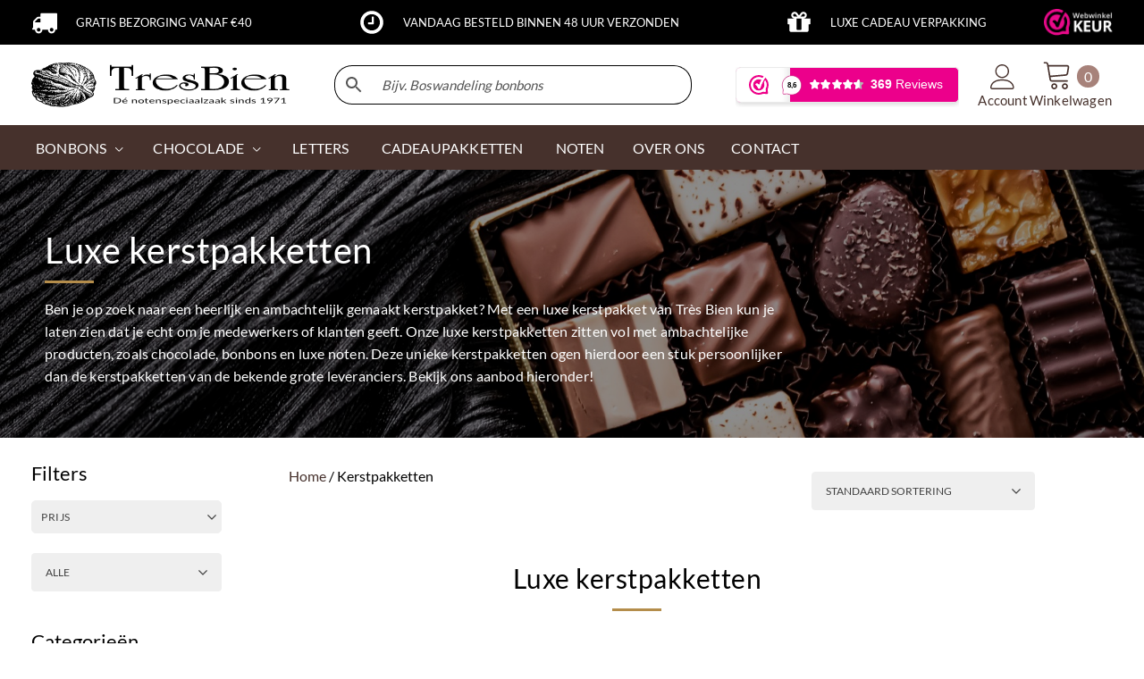

--- FILE ---
content_type: text/html; charset=UTF-8
request_url: https://tresbien.nl/kerstpakketten/
body_size: 65719
content:
<!DOCTYPE html>
<html lang="nl-NL" >
<head>
<meta charset="UTF-8">
<meta name="viewport" content="width=device-width, initial-scale=1.0">
<!-- WP_HEAD() START -->


<meta name='robots' content='index, follow, max-image-preview:large, max-snippet:-1, max-video-preview:-1' />

<!-- Google Tag Manager for WordPress by gtm4wp.com -->
<script data-cfasync="false" data-pagespeed-no-defer>
	var gtm4wp_datalayer_name = "dataLayer";
	var dataLayer = dataLayer || [];
	const gtm4wp_use_sku_instead = 0;
	const gtm4wp_currency = 'EUR';
	const gtm4wp_product_per_impression = 10;
	const gtm4wp_clear_ecommerce = false;
	const gtm4wp_datalayer_max_timeout = 2000;
</script>
<!-- End Google Tag Manager for WordPress by gtm4wp.com -->
	<!-- This site is optimized with the Yoast SEO plugin v26.7 - https://yoast.com/wordpress/plugins/seo/ -->
	<title>Luxe Kerstpakketten bestellen | Très Bien</title>
<link data-rocket-preload as="style" href="https://fonts.googleapis.com/css?family=Lato%3A700%2Cregular%2C%7CLora%3A600%2C&#038;display=swap" rel="preload">
<link href="https://fonts.googleapis.com/css?family=Lato%3A700%2Cregular%2C%7CLora%3A600%2C&#038;display=swap" media="print" onload="this.media=&#039;all&#039;" rel="stylesheet">
<noscript><link rel="stylesheet" href="https://fonts.googleapis.com/css?family=Lato%3A700%2Cregular%2C%7CLora%3A600%2C&#038;display=swap"></noscript>
<link crossorigin data-rocket-preload as="font" href="https://fonts.gstatic.com/s/lato/v24/S6uyw4BMUTPHjx4wXg.woff2" rel="preload">
<link crossorigin data-rocket-preload as="font" href="https://fonts.gstatic.com/s/lato/v24/S6u9w4BMUTPHh6UVSwiPGQ.woff2" rel="preload">
<link crossorigin data-rocket-preload as="font" href="https://tresbien.nl/wp-content/plugins/woocommerce/assets/fonts/WooCommerce.woff2" rel="preload">
<style id="wpr-usedcss">@font-face{font-display:swap;font-family:Lato;font-style:normal;font-weight:400;src:url(https://fonts.gstatic.com/s/lato/v24/S6uyw4BMUTPHjx4wXg.woff2) format('woff2');unicode-range:U+0000-00FF,U+0131,U+0152-0153,U+02BB-02BC,U+02C6,U+02DA,U+02DC,U+0304,U+0308,U+0329,U+2000-206F,U+20AC,U+2122,U+2191,U+2193,U+2212,U+2215,U+FEFF,U+FFFD}@font-face{font-display:swap;font-family:Lato;font-style:normal;font-weight:700;src:url(https://fonts.gstatic.com/s/lato/v24/S6u9w4BMUTPHh6UVSwiPGQ.woff2) format('woff2');unicode-range:U+0000-00FF,U+0131,U+0152-0153,U+02BB-02BC,U+02C6,U+02DA,U+02DC,U+0304,U+0308,U+0329,U+2000-206F,U+20AC,U+2122,U+2191,U+2193,U+2212,U+2215,U+FEFF,U+FFFD}img:is([sizes=auto i],[sizes^="auto," i]){contain-intrinsic-size:3000px 1500px}:root{--wp-admin-theme-color:#007cba;--wp-admin-theme-color--rgb:0,124,186;--wp-admin-theme-color-darker-10:#006ba1;--wp-admin-theme-color-darker-10--rgb:0,107,161;--wp-admin-theme-color-darker-20:#005a87;--wp-admin-theme-color-darker-20--rgb:0,90,135;--wp-admin-border-width-focus:2px;--wp-block-synced-color:#7a00df;--wp-block-synced-color--rgb:122,0,223;--wp-bound-block-color:var(--wp-block-synced-color)}@media (min-resolution:192dpi){:root{--wp-admin-border-width-focus:1.5px}}:root{--wp--preset--font-size--normal:16px;--wp--preset--font-size--huge:42px}.screen-reader-text{border:0;clip-path:inset(50%);height:1px;margin:-1px;overflow:hidden;padding:0;position:absolute;width:1px;word-wrap:normal!important}.screen-reader-text:focus{background-color:#ddd;clip-path:none;color:#444;display:block;font-size:1em;height:auto;left:5px;line-height:normal;padding:15px 23px 14px;text-decoration:none;top:5px;width:auto;z-index:100000}html :where(.has-border-color){border-style:solid}html :where([style*=border-top-color]){border-top-style:solid}html :where([style*=border-right-color]){border-right-style:solid}html :where([style*=border-bottom-color]){border-bottom-style:solid}html :where([style*=border-left-color]){border-left-style:solid}html :where([style*=border-width]){border-style:solid}html :where([style*=border-top-width]){border-top-style:solid}html :where([style*=border-right-width]){border-right-style:solid}html :where([style*=border-bottom-width]){border-bottom-style:solid}html :where([style*=border-left-width]){border-left-style:solid}html :where(img[class*=wp-image-]){height:auto;max-width:100%}:where(figure){margin:0 0 1em}html :where(.is-position-sticky){--wp-admin--admin-bar--position-offset:var(--wp-admin--admin-bar--height,0px)}@media screen and (max-width:600px){html :where(.is-position-sticky){--wp-admin--admin-bar--position-offset:0px}}:root{--wp--preset--aspect-ratio--square:1;--wp--preset--aspect-ratio--4-3:4/3;--wp--preset--aspect-ratio--3-4:3/4;--wp--preset--aspect-ratio--3-2:3/2;--wp--preset--aspect-ratio--2-3:2/3;--wp--preset--aspect-ratio--16-9:16/9;--wp--preset--aspect-ratio--9-16:9/16;--wp--preset--color--black:#000000;--wp--preset--color--cyan-bluish-gray:#abb8c3;--wp--preset--color--white:#ffffff;--wp--preset--color--pale-pink:#f78da7;--wp--preset--color--vivid-red:#cf2e2e;--wp--preset--color--luminous-vivid-orange:#ff6900;--wp--preset--color--luminous-vivid-amber:#fcb900;--wp--preset--color--light-green-cyan:#7bdcb5;--wp--preset--color--vivid-green-cyan:#00d084;--wp--preset--color--pale-cyan-blue:#8ed1fc;--wp--preset--color--vivid-cyan-blue:#0693e3;--wp--preset--color--vivid-purple:#9b51e0;--wp--preset--color--foreground:#000000;--wp--preset--color--background:#ffffff;--wp--preset--color--primary:#1a4548;--wp--preset--color--secondary:#ffe2c7;--wp--preset--color--tertiary:#F6F6F6;--wp--preset--gradient--vivid-cyan-blue-to-vivid-purple:linear-gradient(135deg,rgba(6, 147, 227, 1) 0%,rgb(155, 81, 224) 100%);--wp--preset--gradient--light-green-cyan-to-vivid-green-cyan:linear-gradient(135deg,rgb(122, 220, 180) 0%,rgb(0, 208, 130) 100%);--wp--preset--gradient--luminous-vivid-amber-to-luminous-vivid-orange:linear-gradient(135deg,rgba(252, 185, 0, 1) 0%,rgba(255, 105, 0, 1) 100%);--wp--preset--gradient--luminous-vivid-orange-to-vivid-red:linear-gradient(135deg,rgba(255, 105, 0, 1) 0%,rgb(207, 46, 46) 100%);--wp--preset--gradient--very-light-gray-to-cyan-bluish-gray:linear-gradient(135deg,rgb(238, 238, 238) 0%,rgb(169, 184, 195) 100%);--wp--preset--gradient--cool-to-warm-spectrum:linear-gradient(135deg,rgb(74, 234, 220) 0%,rgb(151, 120, 209) 20%,rgb(207, 42, 186) 40%,rgb(238, 44, 130) 60%,rgb(251, 105, 98) 80%,rgb(254, 248, 76) 100%);--wp--preset--gradient--blush-light-purple:linear-gradient(135deg,rgb(255, 206, 236) 0%,rgb(152, 150, 240) 100%);--wp--preset--gradient--blush-bordeaux:linear-gradient(135deg,rgb(254, 205, 165) 0%,rgb(254, 45, 45) 50%,rgb(107, 0, 62) 100%);--wp--preset--gradient--luminous-dusk:linear-gradient(135deg,rgb(255, 203, 112) 0%,rgb(199, 81, 192) 50%,rgb(65, 88, 208) 100%);--wp--preset--gradient--pale-ocean:linear-gradient(135deg,rgb(255, 245, 203) 0%,rgb(182, 227, 212) 50%,rgb(51, 167, 181) 100%);--wp--preset--gradient--electric-grass:linear-gradient(135deg,rgb(202, 248, 128) 0%,rgb(113, 206, 126) 100%);--wp--preset--gradient--midnight:linear-gradient(135deg,rgb(2, 3, 129) 0%,rgb(40, 116, 252) 100%);--wp--preset--gradient--vertical-secondary-to-tertiary:linear-gradient(to bottom,var(--wp--preset--color--secondary) 0%,var(--wp--preset--color--tertiary) 100%);--wp--preset--gradient--vertical-secondary-to-background:linear-gradient(to bottom,var(--wp--preset--color--secondary) 0%,var(--wp--preset--color--background) 100%);--wp--preset--gradient--vertical-tertiary-to-background:linear-gradient(to bottom,var(--wp--preset--color--tertiary) 0%,var(--wp--preset--color--background) 100%);--wp--preset--gradient--diagonal-primary-to-foreground:linear-gradient(to bottom right,var(--wp--preset--color--primary) 0%,var(--wp--preset--color--foreground) 100%);--wp--preset--gradient--diagonal-secondary-to-background:linear-gradient(to bottom right,var(--wp--preset--color--secondary) 50%,var(--wp--preset--color--background) 50%);--wp--preset--gradient--diagonal-background-to-secondary:linear-gradient(to bottom right,var(--wp--preset--color--background) 50%,var(--wp--preset--color--secondary) 50%);--wp--preset--gradient--diagonal-tertiary-to-background:linear-gradient(to bottom right,var(--wp--preset--color--tertiary) 50%,var(--wp--preset--color--background) 50%);--wp--preset--gradient--diagonal-background-to-tertiary:linear-gradient(to bottom right,var(--wp--preset--color--background) 50%,var(--wp--preset--color--tertiary) 50%);--wp--preset--font-size--small:1rem;--wp--preset--font-size--medium:1.125rem;--wp--preset--font-size--large:1.75rem;--wp--preset--font-size--x-large:clamp(1.75rem, 3vw, 2.25rem);--wp--preset--font-family--system-font:-apple-system,BlinkMacSystemFont,"Segoe UI",Roboto,Oxygen-Sans,Ubuntu,Cantarell,"Helvetica Neue",sans-serif;--wp--preset--font-family--source-serif-pro:"Source Serif Pro",serif;--wp--preset--spacing--20:0.44rem;--wp--preset--spacing--30:0.67rem;--wp--preset--spacing--40:1rem;--wp--preset--spacing--50:1.5rem;--wp--preset--spacing--60:2.25rem;--wp--preset--spacing--70:3.38rem;--wp--preset--spacing--80:5.06rem;--wp--preset--shadow--natural:6px 6px 9px rgba(0, 0, 0, .2);--wp--preset--shadow--deep:12px 12px 50px rgba(0, 0, 0, .4);--wp--preset--shadow--sharp:6px 6px 0px rgba(0, 0, 0, .2);--wp--preset--shadow--outlined:6px 6px 0px -3px rgba(255, 255, 255, 1),6px 6px rgba(0, 0, 0, 1);--wp--preset--shadow--crisp:6px 6px 0px rgba(0, 0, 0, 1);--wp--custom--spacing--small:max(1.25rem, 5vw);--wp--custom--spacing--medium:clamp(2rem, 8vw, calc(4 * var(--wp--style--block-gap)));--wp--custom--spacing--large:clamp(4rem, 10vw, 8rem);--wp--custom--spacing--outer:var(--wp--custom--spacing--small, 1.25rem);--wp--custom--typography--font-size--huge:clamp(2.25rem, 4vw, 2.75rem);--wp--custom--typography--font-size--gigantic:clamp(2.75rem, 6vw, 3.25rem);--wp--custom--typography--font-size--colossal:clamp(3.25rem, 8vw, 6.25rem);--wp--custom--typography--line-height--tiny:1.15;--wp--custom--typography--line-height--small:1.2;--wp--custom--typography--line-height--medium:1.4;--wp--custom--typography--line-height--normal:1.6}:root :where(.is-layout-flow)>:first-child{margin-block-start:0}:root :where(.is-layout-flow)>:last-child{margin-block-end:0}:root :where(.is-layout-flow)>*{margin-block-start:1.5rem;margin-block-end:0}:root :where(.is-layout-constrained)>:first-child{margin-block-start:0}:root :where(.is-layout-constrained)>:last-child{margin-block-end:0}:root :where(.is-layout-constrained)>*{margin-block-start:1.5rem;margin-block-end:0}:root :where(.is-layout-flex){gap:1.5rem}:root :where(.is-layout-grid){gap:1.5rem}.woocommerce select:focus{box-shadow:0 0 5px #b48d4b!important}.woocommerce input[type=number]:focus{border:1px solid #b48d4b!important;box-shadow:0 0 5px #b48d4b!important}#section-640-5699>.ct-section-inner-wrap{color:#000}li#menu-item-122,li#menu-item-5876,section#section-44-15{display:none!important}.skip-link.screen-reader-text{border:0;clip-path:inset(50%);height:1px;margin:-1px;overflow:hidden;padding:0;position:absolute!important;width:1px;word-wrap:normal!important}.skip-link.screen-reader-text:focus{background-color:#eee;clip-path:none;color:#444;display:block;font-size:1em;height:auto;left:5px;line-height:normal;padding:15px 23px 14px;text-decoration:none;top:5px;width:auto;z-index:100000}button,input{overflow:visible}progress,video{display:inline-block}progress{vertical-align:baseline}[type=checkbox],[type=radio],legend{box-sizing:border-box;padding:0}html{line-height:1.15;-ms-text-size-adjust:100%;-webkit-text-size-adjust:100%}body,h1,h2,h3,h4{margin:0}footer,header,main,nav,section{display:block}code{font-family:monospace,monospace;font-size:1em}a{background-color:transparent;-webkit-text-decoration-skip:objects}b,strong{font-weight:bolder}img{border-style:none}svg:not(:root){overflow:hidden}button,input,optgroup,select,textarea{font-size:100%;line-height:1.15;margin:0}button,select{text-transform:none}[type=reset],[type=submit],button,html [type=button]{-webkit-appearance:button}[type=button]::-moz-focus-inner,[type=reset]::-moz-focus-inner,[type=submit]::-moz-focus-inner,button::-moz-focus-inner{border-style:none;padding:0}[type=button]:-moz-focusring,[type=reset]:-moz-focusring,[type=submit]:-moz-focusring,button:-moz-focusring{outline:ButtonText dotted 1px}fieldset{padding:.35em .75em .625em}legend{color:inherit;display:table;max-width:100%;white-space:normal}textarea{overflow:auto}[type=number]::-webkit-inner-spin-button,[type=number]::-webkit-outer-spin-button{height:auto}[type=search]{-webkit-appearance:textfield;outline-offset:-2px}[type=search]::-webkit-search-cancel-button,[type=search]::-webkit-search-decoration{-webkit-appearance:none}::-webkit-file-upload-button{-webkit-appearance:button;font:inherit}summary{display:list-item}[hidden],template{display:none}html{box-sizing:border-box}body{font-size:16px;color:#404040}body.oxygen-aos-enabled{overflow-x:hidden}*,::after,::before{box-sizing:inherit}.ct-section-inner-wrap{margin-left:auto;margin-right:auto;height:100%;min-height:inherit}.oxygen-unslider-container:not(.unslider-fade)>ul{list-style:none;width:0}.oxygen-unslider-container:not(.unslider-fade):not(.unslider-horizontal)>ul>li{opacity:0}div.ct-fancy-icon{display:inline-flex;border-radius:50%}.ct-fancy-icon>svg{fill:currentColor}.oxy-nav-menu-list{display:flex;padding:0;margin:0}.oxy-nav-menu .oxy-nav-menu-list li.menu-item{list-style-type:none;display:flex;flex-direction:column}.oxy-nav-menu .oxy-nav-menu-list li.menu-item a{text-decoration:none;border-style:solid;border-width:0;transition-timing-function:ease-in-out;transition-property:background-color,color,border-color;border-color:transparent}.oxy-nav-menu .oxy-nav-menu-list li.menu-item:focus-within>a,.oxy-nav-menu .oxy-nav-menu-list li.menu-item:hover>a{border-color:currentColor}.oxy-nav-menu .menu-item,.oxy-nav-menu .sub-menu{position:relative}.oxy-nav-menu .menu-item .sub-menu{padding:0;flex-direction:column;white-space:nowrap;transition-timing-function:ease-in-out;transition-property:visibility,opacity;visibility:hidden;opacity:0;display:flex;position:absolute;top:100%}.oxy-nav-menu .sub-menu .sub-menu{left:100%;top:0}.oxy-nav-menu .menu-item:focus-within>.sub-menu,.oxy-nav-menu .menu-item:hover>.sub-menu{visibility:visible;opacity:1}.oxy-nav-menu .sub-menu li.menu-item{flex-direction:column}@keyframes oxy_sticky_header_fadein{0%{opacity:0}100%{opacity:1}}.oxy-sticky-header-fade-in{animation-name:oxy_sticky_header_fadein;animation-duration:.5s;animation-iteration-count:1}.oxy-header-wrapper{position:relative}.oxy-header-row{width:100%;display:block}.oxy-header-container{height:100%;margin-left:auto;margin-right:auto;display:flex;flex-wrap:nowrap;justify-content:flex-start;align-items:stretch}.oxy-header-center,.oxy-header-left,.oxy-header-right{display:flex;align-items:center}.oxy-header-left{justify-content:flex-start}.oxy-header-center{flex-grow:1;justify-content:center}.oxy-header-right{justify-content:flex-end}.oxy-menu-toggle{cursor:pointer;display:none}.oxy-nav-menu.oxy-nav-menu-open{width:100%;position:fixed;top:0;right:0;left:0;bottom:0;display:flex;align-items:center;justify-content:center;flex-direction:column;overflow:auto;z-index:2147483642!important;background-color:#fff}.oxy-nav-menu.oxy-nav-menu-open>div:last-child{max-height:100%;overflow:auto;padding-top:2em;padding-bottom:2em;width:100%}.oxy-nav-menu-prevent-overflow{overflow:hidden;height:100%}.oxy-nav-menu.oxy-nav-menu-open .oxy-menu-toggle{display:initial}.oxy-nav-menu.oxy-nav-menu-open .oxy-nav-menu-list{flex-direction:column!important;width:100%}.oxy-nav-menu.oxy-nav-menu-open .oxy-nav-menu-list .menu-item a{text-align:center;border:0!important;background-color:transparent!important;justify-content:center}.oxy-nav-menu.oxy-nav-menu-open .oxy-nav-menu-hamburger-wrap{position:absolute;top:20px;right:20px;z-index:1}.oxy-nav-menu:not(.oxy-nav-menu-open) .sub-menu{background-color:#fff;z-index:2147483641}.oxy-nav-menu.oxy-nav-menu-open .menu-item .sub-menu,.oxy-nav-menu.oxy-nav-menu-open .menu-item-has-children>a::after{display:none}.oxy-nav-menu.oxy-nav-menu-open a:not([href]){display:none}.oxy-nav-menu-hamburger-wrap{display:flex;align-items:center;justify-content:center}.oxy-nav-menu-hamburger{display:flex;justify-content:space-between;flex-direction:column}.oxy-nav-menu-hamburger-line{border-radius:2px}.oxy-nav-menu-open .oxy-nav-menu-hamburger{transform:rotate(45deg)}.oxy-nav-menu-open .oxy-nav-menu-hamburger .oxy-nav-menu-hamburger-line{display:none}.oxy-nav-menu-open .oxy-nav-menu-hamburger .oxy-nav-menu-hamburger-line:first-child{display:initial;position:relative}.oxy-nav-menu-open .oxy-nav-menu-hamburger .oxy-nav-menu-hamburger-line:last-child{display:initial;position:relative;transform:rotate(90deg)}.oxy-nav-menu .menu-item a{display:flex;align-items:center}.oxy-nav-menu-dropdowns.oxy-nav-menu-dropdown-arrow .menu-item-has-children>a::after{width:.35em;height:.35em;margin-left:.5em;border-right:.1em solid;border-top:.1em solid;transform:rotate(135deg);content:""}.oxy-nav-menu-dropdowns.oxy-nav-menu-dropdown-arrow .sub-menu .menu-item-has-children>a::after{transform:rotate(45deg)}[data-aos][data-aos=""]{transition-duration:0s!important}body.oxy-modal-active{height:100vh;overflow-y:hidden;position:fixed;right:0;left:0}.oxy-modal-backdrop{display:flex;align-items:center;justify-content:center}body:not(.oxygen-builder-body) .oxy-modal-backdrop{display:none}.oxy-modal-backdrop.live{position:fixed;top:0;left:0;width:100%;height:100%;z-index:1400}.oxy-modal-backdrop.hidden{display:none}.oxy-modal-backdrop.left{flex-direction:column;align-items:flex-start}.oxy-modal-backdrop.right{flex-direction:column;align-items:flex-end}.oxy-modal-backdrop.top{flex-direction:row;align-items:flex-start}.oxy-modal-backdrop .ct-modal{background-color:#fff;max-height:100vh;overflow-y:auto}.oxy-rich-text p:first-child{margin-block-start:0}.oxy-rich-text p:last-child{margin-block-end:0}.woocommerce .woocommerce-error .button,.woocommerce .woocommerce-message .button,.woocommerce-page .woocommerce-error .button,.woocommerce-page .woocommerce-message .button{float:right}.woocommerce img,.woocommerce-page img{height:auto;max-width:100%}.woocommerce #content div.product div.images,.woocommerce div.product div.images,.woocommerce-page #content div.product div.images,.woocommerce-page div.product div.images{float:left;width:48%}.woocommerce #content div.product div.thumbnails::after,.woocommerce #content div.product div.thumbnails::before,.woocommerce div.product div.thumbnails::after,.woocommerce div.product div.thumbnails::before,.woocommerce-page #content div.product div.thumbnails::after,.woocommerce-page #content div.product div.thumbnails::before,.woocommerce-page div.product div.thumbnails::after,.woocommerce-page div.product div.thumbnails::before{content:" ";display:table}.woocommerce #content div.product div.thumbnails::after,.woocommerce div.product div.thumbnails::after,.woocommerce-page #content div.product div.thumbnails::after,.woocommerce-page div.product div.thumbnails::after{clear:both}.woocommerce #content div.product div.thumbnails a,.woocommerce div.product div.thumbnails a,.woocommerce-page #content div.product div.thumbnails a,.woocommerce-page div.product div.thumbnails a{float:left;width:30.75%;margin-right:3.8%;margin-bottom:1em}.woocommerce #content div.product div.thumbnails a.last,.woocommerce div.product div.thumbnails a.last,.woocommerce-page #content div.product div.thumbnails a.last,.woocommerce-page div.product div.thumbnails a.last{margin-right:0}.woocommerce #content div.product div.thumbnails a.first,.woocommerce div.product div.thumbnails a.first,.woocommerce-page #content div.product div.thumbnails a.first,.woocommerce-page div.product div.thumbnails a.first{clear:both}.woocommerce div.product div.thumbnails.columns-1 a{width:100%;margin-right:0;float:none}.woocommerce div.product div.thumbnails.columns-2 a{width:48%}.woocommerce div.product div.thumbnails.columns-4 a{width:22.05%}.woocommerce div.product div.thumbnails.columns-5 a{width:16.9%}.woocommerce #content div.product div.summary,.woocommerce div.product div.summary,.woocommerce-page #content div.product div.summary,.woocommerce-page div.product div.summary{float:right;width:48%;clear:none}.woocommerce #content div.product .woocommerce-tabs,.woocommerce div.product .woocommerce-tabs,.woocommerce-page #content div.product .woocommerce-tabs,.woocommerce-page div.product .woocommerce-tabs{clear:both}.woocommerce #content div.product .woocommerce-tabs ul.tabs::after,.woocommerce #content div.product .woocommerce-tabs ul.tabs::before,.woocommerce div.product .woocommerce-tabs ul.tabs::after,.woocommerce div.product .woocommerce-tabs ul.tabs::before,.woocommerce-page #content div.product .woocommerce-tabs ul.tabs::after,.woocommerce-page #content div.product .woocommerce-tabs ul.tabs::before,.woocommerce-page div.product .woocommerce-tabs ul.tabs::after,.woocommerce-page div.product .woocommerce-tabs ul.tabs::before{content:" ";display:table}.woocommerce #content div.product .woocommerce-tabs ul.tabs::after,.woocommerce div.product .woocommerce-tabs ul.tabs::after,.woocommerce-page #content div.product .woocommerce-tabs ul.tabs::after,.woocommerce-page div.product .woocommerce-tabs ul.tabs::after{clear:both}.woocommerce #content div.product .woocommerce-tabs ul.tabs li,.woocommerce div.product .woocommerce-tabs ul.tabs li,.woocommerce-page #content div.product .woocommerce-tabs ul.tabs li,.woocommerce-page div.product .woocommerce-tabs ul.tabs li{display:inline-block}.woocommerce div.product #reviews .comment::after,.woocommerce div.product #reviews .comment::before{content:" ";display:table}.woocommerce div.product #reviews .comment::after{clear:both}.woocommerce div.product #reviews .comment img{float:right;height:auto}.woocommerce ul.products,.woocommerce-page ul.products{clear:both}.woocommerce ul.products::after,.woocommerce ul.products::before,.woocommerce-page ul.products::after,.woocommerce-page ul.products::before{content:" ";display:table}.woocommerce ul.products::after,.woocommerce-page ul.products::after{clear:both}.woocommerce ul.products li.product,.woocommerce-page ul.products li.product{float:left;margin:0 3.8% 2.992em 0;padding:0;position:relative;width:22.05%;margin-left:0}.woocommerce ul.products li.first,.woocommerce-page ul.products li.first{clear:both}.woocommerce ul.products li.last,.woocommerce-page ul.products li.last{margin-right:0}.woocommerce .woocommerce-ordering,.woocommerce-page .woocommerce-ordering{float:right}.woocommerce form .password-input,.woocommerce-page form .password-input{display:flex;flex-direction:column;justify-content:center;position:relative}.woocommerce form .password-input input[type=password],.woocommerce-page form .password-input input[type=password]{padding-right:2.5rem}.woocommerce form .password-input input::-ms-reveal,.woocommerce-page form .password-input input::-ms-reveal{display:none}.woocommerce form .show-password-input,.woocommerce-page form .show-password-input{background-color:transparent;border-radius:0;border:0;color:var(--wc-form-color-text,#000);cursor:pointer;font-size:inherit;line-height:inherit;margin:0;padding:0;position:absolute;right:.7em;text-decoration:none;top:50%;transform:translateY(-50%);-moz-osx-font-smoothing:inherit;-webkit-appearance:none;-webkit-font-smoothing:inherit}.woocommerce form .show-password-input::before,.woocommerce-page form .show-password-input::before{background-repeat:no-repeat;background-size:cover;background-image:url('data:image/svg+xml,<svg width="20" height="20" viewBox="0 0 20 20" fill="none" xmlns="http://www.w3.org/2000/svg"><path d="M17.3 3.3C16.9 2.9 16.2 2.9 15.7 3.3L13.3 5.7C12.2437 5.3079 11.1267 5.1048 10 5.1C6.2 5.2 2.8 7.2 1 10.5C1.2 10.9 1.5 11.3 1.8 11.7C2.6 12.8 3.6 13.7 4.7 14.4L3 16.1C2.6 16.5 2.5 17.2 3 17.7C3.4 18.1 4.1 18.2 4.6 17.7L17.3 4.9C17.7 4.4 17.7 3.7 17.3 3.3ZM6.7 12.3L5.4 13.6C4.2 12.9 3.1 11.9 2.3 10.7C3.5 9 5.1 7.8 7 7.2C5.7 8.6 5.6 10.8 6.7 12.3ZM10.1 9C9.6 8.5 9.7 7.7 10.2 7.2C10.7 6.8 11.4 6.8 11.9 7.2L10.1 9ZM18.3 9.5C17.8 8.8 17.2 8.1 16.5 7.6L15.5 8.6C16.3 9.2 17 9.9 17.6 10.8C15.9 13.4 13 15 9.9 15H9.1L8.1 16C8.8 15.9 9.4 16 10 16C13.3 16 16.4 14.4 18.3 11.7C18.6 11.3 18.8 10.9 19.1 10.5C18.8 10.2 18.6 9.8 18.3 9.5ZM14 10L10 14C12.2 14 14 12.2 14 10Z" fill="%23111111"/></svg>');content:"";display:block;height:22px;width:22px}.woocommerce form .show-password-input.display-password::before,.woocommerce-page form .show-password-input.display-password::before{background-image:url('data:image/svg+xml,<svg width="20" height="20" viewBox="0 0 20 20" fill="none" xmlns="http://www.w3.org/2000/svg"><path d="M18.3 9.49999C15 4.89999 8.50002 3.79999 3.90002 7.19999C2.70002 8.09999 1.70002 9.29999 0.900024 10.6C1.10002 11 1.40002 11.4 1.70002 11.8C5.00002 16.4 11.3 17.4 15.9 14.2C16.8 13.5 17.6 12.8 18.3 11.8C18.6 11.4 18.8 11 19.1 10.6C18.8 10.2 18.6 9.79999 18.3 9.49999ZM10.1 7.19999C10.6 6.69999 11.4 6.69999 11.9 7.19999C12.4 7.69999 12.4 8.49999 11.9 8.99999C11.4 9.49999 10.6 9.49999 10.1 8.99999C9.60003 8.49999 9.60003 7.69999 10.1 7.19999ZM10 14.9C6.90002 14.9 4.00002 13.3 2.30002 10.7C3.50002 8.99999 5.10002 7.79999 7.00002 7.19999C6.30002 7.99999 6.00002 8.89999 6.00002 9.89999C6.00002 12.1 7.70002 14 10 14C12.2 14 14.1 12.3 14.1 9.99999V9.89999C14.1 8.89999 13.7 7.89999 13 7.19999C14.9 7.79999 16.5 8.99999 17.7 10.7C16 13.3 13.1 14.9 10 14.9Z" fill="%23111111"/></svg>')}@keyframes spin{100%{transform:rotate(360deg)}}@font-face{font-display:swap;font-family:WooCommerce;src:url(https://tresbien.nl/wp-content/plugins/woocommerce/assets/fonts/WooCommerce.woff2) format("woff2"),url(https://tresbien.nl/wp-content/plugins/woocommerce/assets/fonts/WooCommerce.woff) format("woff"),url(https://tresbien.nl/wp-content/plugins/woocommerce/assets/fonts/WooCommerce.ttf) format("truetype");font-weight:400;font-style:normal}.select2-container{width:100%}.select2-container .select2-selection--single{height:auto}.select2-container .select2-selection--single .select2-selection__rendered{padding:.5em;line-height:normal;box-sizing:border-box;color:var(--wc-form-color-text,#444);font-weight:400}.select2-container .select2-selection--single .select2-selection__placeholder{color:#999}.select2-container .select2-selection--single .select2-selection__arrow{position:absolute;top:2px;right:.5em;height:100%;width:16px}.select2-container .select2-selection--single .select2-selection__arrow b{border:none;display:block;background:url([data-uri]) no-repeat;background-size:16px;width:16px;height:16px;position:absolute;top:50%;left:0;margin:-8px 0 0}.select2-container .select2-dropdown,.select2-container .select2-selection{background-color:var(--wc-form-color-background,#fff);border:var(--wc-form-border-width,1px) solid var(--wc-form-border-color,#aaa);border-radius:var(--wc-form-border-radius,4px)}.select2-container.select2-container--open .select2-dropdown--above{border-bottom:none;border-bottom-left-radius:0;border-bottom-right-radius:0}.select2-container.select2-container--open .select2-dropdown--below{border-top:none;border-top-left-radius:0;border-top-right-radius:0}.select2-results__options{list-style:none;margin:0;padding:0}.select2-results__option{margin:0}.woocommerce-store-notice{position:absolute;top:0;left:0;right:0;margin:0;width:100%;font-size:1em;padding:1em 0;text-align:center;background-color:#720eec;color:#fcfbfe;z-index:99998;box-shadow:0 1px 1em rgba(0,0,0,.2);display:none}.woocommerce-store-notice a{color:#fcfbfe;text-decoration:underline}.screen-reader-text{clip:rect(1px,1px,1px,1px);height:1px;overflow:hidden;position:absolute!important;width:1px;word-wrap:normal!important}.woocommerce .blockUI.blockOverlay{position:relative}.woocommerce .blockUI.blockOverlay::before{height:1em;width:1em;display:block;position:absolute;top:50%;left:50%;margin-left:-.5em;margin-top:-.5em;content:"";animation:1s ease-in-out infinite spin;background:url(https://tresbien.nl/wp-content/plugins/woocommerce/assets/images/icons/loader.svg) center center;background-size:cover;line-height:1;text-align:center;font-size:2em;color:rgba(0,0,0,.75)}.woocommerce .loader::before{height:1em;width:1em;display:block;position:absolute;top:50%;left:50%;margin-left:-.5em;margin-top:-.5em;content:"";animation:1s ease-in-out infinite spin;background:url(https://tresbien.nl/wp-content/plugins/woocommerce/assets/images/icons/loader.svg) center center;background-size:cover;line-height:1;text-align:center;font-size:2em;color:rgba(0,0,0,.75)}.woocommerce a.remove{display:block;font-size:1.5em;height:1em;width:1em;text-align:center;line-height:1;border-radius:100%;color:var(--wc-red)!important;text-decoration:none;font-weight:700;border:0}.woocommerce a.remove:hover{color:#fff!important;background:var(--wc-red)}.woocommerce .woocommerce-breadcrumb{margin:0 0 1em;padding:0}.woocommerce .woocommerce-breadcrumb::after,.woocommerce .woocommerce-breadcrumb::before{content:" ";display:table}.woocommerce .woocommerce-breadcrumb::after{clear:both}.woocommerce .quantity .qty{width:3.631em;text-align:center}.woocommerce div.product{margin-bottom:0;position:relative}.woocommerce div.product .product_title{clear:none;margin-top:0;padding:0}.woocommerce div.product p.price ins,.woocommerce div.product span.price ins{background:inherit;font-weight:700;display:inline-block}.woocommerce div.product p.price del,.woocommerce div.product span.price del{opacity:.5;display:inline-block}.woocommerce div.product p.stock{font-size:.92em}.woocommerce div.product .woocommerce-product-rating{margin-bottom:1.618em}.woocommerce div.product div.images{margin-bottom:2em}.woocommerce div.product div.images img{display:block;width:100%;height:auto;box-shadow:none}.woocommerce div.product div.images div.thumbnails{padding-top:1em}.woocommerce div.product div.images.woocommerce-product-gallery{position:relative}.woocommerce div.product div.images .woocommerce-product-gallery__wrapper{transition:all cubic-bezier(.795,-.035,0,1) .5s;margin:0;padding:0}.woocommerce div.product div.images .woocommerce-product-gallery__wrapper .zoomImg{background-color:#fff;opacity:0}.woocommerce div.product div.images .woocommerce-product-gallery__image--placeholder{border:1px solid #f2f2f2}.woocommerce div.product div.images .woocommerce-product-gallery__image:nth-child(n+2){width:25%;display:inline-block}.woocommerce div.product div.images .woocommerce-product-gallery__image a{display:block;outline-offset:-2px}.woocommerce div.product div.images .woocommerce-product-gallery__trigger{background:#fff;border:none;box-sizing:content-box;border-radius:100%;cursor:pointer;font-size:2em;height:36px;padding:0;position:absolute;right:.5em;text-indent:-9999px;top:.5em;width:36px;z-index:99}.woocommerce div.product div.images .woocommerce-product-gallery__trigger::before{border:2px solid #000;border-radius:100%;box-sizing:content-box;content:"";display:block;height:10px;left:9px;top:9px;position:absolute;width:10px}.woocommerce div.product div.images .woocommerce-product-gallery__trigger::after{background:#000;border-radius:6px;box-sizing:content-box;content:"";display:block;height:8px;left:22px;position:absolute;top:19px;transform:rotate(-45deg);width:2px}.woocommerce div.product div.images .woocommerce-product-gallery__trigger span[aria-hidden=true]{border:0;clip-path:inset(50%);height:1px;left:50%;margin:-1px;overflow:hidden;position:absolute;top:50%;width:1px}.woocommerce div.product div.images .flex-control-thumbs{overflow:hidden;zoom:1;margin:0;padding:0}.woocommerce div.product div.images .flex-control-thumbs li{width:25%;float:left;margin:0;list-style:none}.woocommerce div.product div.images .flex-control-thumbs li img{cursor:pointer;opacity:.5;margin:0}.woocommerce div.product div.images .flex-control-thumbs li img.flex-active,.woocommerce div.product div.images .flex-control-thumbs li img:hover{opacity:1}.woocommerce div.product .woocommerce-product-gallery--columns-3 .flex-control-thumbs li:nth-child(3n+1){clear:left}.woocommerce div.product .woocommerce-product-gallery--columns-4 .flex-control-thumbs li:nth-child(4n+1){clear:left}.woocommerce div.product .woocommerce-product-gallery--columns-5 .flex-control-thumbs li:nth-child(5n+1){clear:left}.woocommerce div.product div.summary{margin-bottom:2em}.woocommerce div.product div.social{text-align:right;margin:0 0 1em}.woocommerce div.product div.social span{margin:0 0 0 2px}.woocommerce div.product div.social span span{margin:0}.woocommerce div.product div.social span .stButton .chicklets{padding-left:16px;width:0}.woocommerce div.product div.social iframe{float:left;margin-top:3px}.woocommerce div.product .woocommerce-tabs ul.tabs{list-style:none;padding:0 0 0 1em;margin:0 0 1.618em;overflow:hidden;position:relative}.woocommerce div.product .woocommerce-tabs ul.tabs li{border:1px solid #cfc8d8;background-color:#e9e6ed;color:#515151;display:inline-block;position:relative;z-index:0;border-radius:4px 4px 0 0;margin:0 -5px;padding:0 1em}.woocommerce div.product .woocommerce-tabs ul.tabs li a{display:inline-block;padding:.5em 0;font-weight:700;color:#515151;text-decoration:none}.woocommerce div.product .woocommerce-tabs ul.tabs li a:hover{text-decoration:none;color:#6b6b6b}.woocommerce div.product .woocommerce-tabs ul.tabs li.active{background:#fff;color:#515151;z-index:2;border-bottom-color:#fff}.woocommerce div.product .woocommerce-tabs ul.tabs li.active a{color:inherit;text-shadow:inherit}.woocommerce div.product .woocommerce-tabs ul.tabs li.active::before{box-shadow:2px 2px 0 #fff}.woocommerce div.product .woocommerce-tabs ul.tabs li.active::after{box-shadow:-2px 2px 0 #fff}.woocommerce div.product .woocommerce-tabs ul.tabs li::after,.woocommerce div.product .woocommerce-tabs ul.tabs li::before{border:1px solid #cfc8d8;position:absolute;bottom:-1px;width:5px;height:5px;content:" ";box-sizing:border-box}.woocommerce div.product .woocommerce-tabs ul.tabs li::before{left:-5px;border-bottom-right-radius:4px;border-width:0 1px 1px 0;box-shadow:2px 2px 0 #e9e6ed}.woocommerce div.product .woocommerce-tabs ul.tabs li::after{right:-5px;border-bottom-left-radius:4px;border-width:0 0 1px 1px;box-shadow:-2px 2px 0 #e9e6ed}.woocommerce div.product .woocommerce-tabs ul.tabs::before{position:absolute;content:" ";width:100%;bottom:0;left:0;border-bottom:1px solid #cfc8d8;z-index:1}.woocommerce div.product .woocommerce-tabs .panel{margin:0 0 2em;padding:0}.woocommerce div.product p.cart{margin-bottom:2em}.woocommerce div.product p.cart::after,.woocommerce div.product p.cart::before{content:" ";display:table}.woocommerce div.product p.cart::after{clear:both}.woocommerce div.product form.cart{margin-bottom:2em}.woocommerce div.product form.cart::after,.woocommerce div.product form.cart::before{content:" ";display:table}.woocommerce div.product form.cart::after{clear:both}.woocommerce div.product form.cart div.quantity{float:left;margin:0 4px 0 0}.woocommerce div.product form.cart table{border-width:0 0 1px}.woocommerce div.product form.cart table td{padding-left:0}.woocommerce div.product form.cart table div.quantity{float:none;margin:0}.woocommerce div.product form.cart table small.stock{display:block;float:none}.woocommerce div.product form.cart .variations{margin-bottom:1em;border:0;width:100%}.woocommerce div.product form.cart .variations td,.woocommerce div.product form.cart .variations th{border:0;line-height:2em;vertical-align:top}.woocommerce div.product form.cart .variations label{font-weight:700;text-align:left}.woocommerce div.product form.cart .variations select{max-width:100%;min-width:75%;display:inline-block;margin-right:1em;appearance:none;-webkit-appearance:none;-moz-appearance:none;padding-right:3em;background:url([data-uri]) no-repeat;background-size:16px;-webkit-background-size:16px;background-position:calc(100% - 12px) 50%;-webkit-background-position:calc(100% - 12px) 50%}.woocommerce div.product form.cart .variations td.label{padding-right:1em}.woocommerce div.product form.cart .woocommerce-variation-description p{margin-bottom:1em}.woocommerce div.product form.cart .reset_variations{visibility:hidden;font-size:.83em}.woocommerce div.product form.cart .wc-no-matching-variations{display:none}.woocommerce div.product form.cart .button{vertical-align:middle;float:left}.woocommerce div.product form.cart .group_table td.woocommerce-grouped-product-list-item__label{padding-right:1em;padding-left:1em}.woocommerce div.product form.cart .group_table td{vertical-align:top;padding-bottom:.5em;border:0}.woocommerce div.product form.cart .group_table td:first-child{width:4em;text-align:center}.woocommerce div.product form.cart .group_table .wc-grouped-product-add-to-cart-checkbox{display:inline-block;width:auto;margin:0 auto;transform:scale(1.5,1.5)}.woocommerce .products ul,.woocommerce ul.products{margin:0 0 1em;padding:0;list-style:none;clear:both}.woocommerce .products ul::after,.woocommerce .products ul::before,.woocommerce ul.products::after,.woocommerce ul.products::before{content:" ";display:table}.woocommerce .products ul::after,.woocommerce ul.products::after{clear:both}.woocommerce .products ul li,.woocommerce ul.products li{list-style:none}.woocommerce ul.products li.product h3{padding:.5em 0;margin:0;font-size:1em}.woocommerce ul.products li.product a{text-decoration:none}.woocommerce ul.products li.product a img{width:100%;height:auto;display:block;margin:0 0 1em;box-shadow:none}.woocommerce ul.products li.product strong{display:block}.woocommerce ul.products li.product .button{display:inline-block;margin-top:1em}.woocommerce ul.products li.product .price{display:block;font-weight:400;margin-bottom:.5em;font-size:.857em}.woocommerce ul.products li.product .price .from{font-size:.67em;margin:-2px 0 0;text-transform:uppercase;color:rgba(90,89,68,.5)}.woocommerce .woocommerce-ordering{margin:0 0 1em}.woocommerce .woocommerce-ordering>label{margin-right:.25rem}.woocommerce .woocommerce-ordering select{vertical-align:top}.woocommerce a.added_to_cart{padding-top:.5em;display:inline-block}.woocommerce #reviews h3{margin:0}.woocommerce #reviews #respond{margin:0;border:0;padding:0}.woocommerce p.stars a{position:relative;height:1em;width:1em;text-indent:-999em;display:inline-block;text-decoration:none}.woocommerce p.stars a::before{display:block;position:absolute;top:0;left:0;width:1em;height:1em;line-height:1;font-family:WooCommerce;content:"\e021";content:"\e021"/"";text-indent:0}.woocommerce p.stars a:hover~a::before{content:"\e021"}.woocommerce p.stars:hover a::before{content:"\e020"}.woocommerce p.stars.selected a.active::before{content:"\e020"}.woocommerce p.stars.selected a.active~a::before{content:"\e021"}.woocommerce p.stars.selected a:not(.active)::before{content:"\e020"}.woocommerce ul#shipping_method{list-style:none;margin:0;padding:0}.woocommerce ul#shipping_method li{margin:0 0 .5em;line-height:1.5em;list-style:none}.woocommerce ul#shipping_method li input{margin:3px .4375em 0 0;vertical-align:top}.woocommerce ul#shipping_method li label{display:inline}.woocommerce:where(body:not(.woocommerce-block-theme-has-button-styles)) #respond input#submit,.woocommerce:where(body:not(.woocommerce-block-theme-has-button-styles)) a.button,.woocommerce:where(body:not(.woocommerce-block-theme-has-button-styles)) button.button,.woocommerce:where(body:not(.woocommerce-block-theme-has-button-styles)) input.button,:where(body:not(.woocommerce-block-theme-has-button-styles)):where(:not(.edit-post-visual-editor)) .woocommerce #respond input#submit,:where(body:not(.woocommerce-block-theme-has-button-styles)):where(:not(.edit-post-visual-editor)) .woocommerce a.button,:where(body:not(.woocommerce-block-theme-has-button-styles)):where(:not(.edit-post-visual-editor)) .woocommerce button.button,:where(body:not(.woocommerce-block-theme-has-button-styles)):where(:not(.edit-post-visual-editor)) .woocommerce input.button{font-size:100%;margin:0;line-height:1;cursor:pointer;position:relative;text-decoration:none;overflow:visible;padding:.618em 1em;font-weight:700;border-radius:3px;left:auto;color:#515151;background-color:#e9e6ed;border:0;display:inline-block;background-image:none;box-shadow:none;text-shadow:none}.woocommerce:where(body:not(.woocommerce-block-theme-has-button-styles)) #respond input#submit.loading,.woocommerce:where(body:not(.woocommerce-block-theme-has-button-styles)) a.button.loading,.woocommerce:where(body:not(.woocommerce-block-theme-has-button-styles)) button.button.loading,.woocommerce:where(body:not(.woocommerce-block-theme-has-button-styles)) input.button.loading,:where(body:not(.woocommerce-block-theme-has-button-styles)):where(:not(.edit-post-visual-editor)) .woocommerce #respond input#submit.loading,:where(body:not(.woocommerce-block-theme-has-button-styles)):where(:not(.edit-post-visual-editor)) .woocommerce a.button.loading,:where(body:not(.woocommerce-block-theme-has-button-styles)):where(:not(.edit-post-visual-editor)) .woocommerce button.button.loading,:where(body:not(.woocommerce-block-theme-has-button-styles)):where(:not(.edit-post-visual-editor)) .woocommerce input.button.loading{opacity:.25;padding-right:2.618em}.woocommerce:where(body:not(.woocommerce-block-theme-has-button-styles)) #respond input#submit.loading::after,.woocommerce:where(body:not(.woocommerce-block-theme-has-button-styles)) a.button.loading::after,.woocommerce:where(body:not(.woocommerce-block-theme-has-button-styles)) button.button.loading::after,.woocommerce:where(body:not(.woocommerce-block-theme-has-button-styles)) input.button.loading::after,:where(body:not(.woocommerce-block-theme-has-button-styles)):where(:not(.edit-post-visual-editor)) .woocommerce #respond input#submit.loading::after,:where(body:not(.woocommerce-block-theme-has-button-styles)):where(:not(.edit-post-visual-editor)) .woocommerce a.button.loading::after,:where(body:not(.woocommerce-block-theme-has-button-styles)):where(:not(.edit-post-visual-editor)) .woocommerce button.button.loading::after,:where(body:not(.woocommerce-block-theme-has-button-styles)):where(:not(.edit-post-visual-editor)) .woocommerce input.button.loading::after{font-family:WooCommerce;content:"\e01c";vertical-align:top;font-weight:400;position:absolute;top:.618em;right:1em;animation:2s linear infinite spin}.woocommerce:where(body:not(.woocommerce-block-theme-has-button-styles)) #respond input#submit.added::after,.woocommerce:where(body:not(.woocommerce-block-theme-has-button-styles)) a.button.added::after,.woocommerce:where(body:not(.woocommerce-block-theme-has-button-styles)) button.button.added::after,.woocommerce:where(body:not(.woocommerce-block-theme-has-button-styles)) input.button.added::after,:where(body:not(.woocommerce-block-theme-has-button-styles)):where(:not(.edit-post-visual-editor)) .woocommerce #respond input#submit.added::after,:where(body:not(.woocommerce-block-theme-has-button-styles)):where(:not(.edit-post-visual-editor)) .woocommerce a.button.added::after,:where(body:not(.woocommerce-block-theme-has-button-styles)):where(:not(.edit-post-visual-editor)) .woocommerce button.button.added::after,:where(body:not(.woocommerce-block-theme-has-button-styles)):where(:not(.edit-post-visual-editor)) .woocommerce input.button.added::after{font-family:WooCommerce;content:"\e017";margin-left:.53em;vertical-align:bottom}.woocommerce:where(body:not(.woocommerce-block-theme-has-button-styles)) #respond input#submit:hover,.woocommerce:where(body:not(.woocommerce-block-theme-has-button-styles)) a.button:hover,.woocommerce:where(body:not(.woocommerce-block-theme-has-button-styles)) button.button:hover,.woocommerce:where(body:not(.woocommerce-block-theme-has-button-styles)) input.button:hover,:where(body:not(.woocommerce-block-theme-has-button-styles)):where(:not(.edit-post-visual-editor)) .woocommerce #respond input#submit:hover,:where(body:not(.woocommerce-block-theme-has-button-styles)):where(:not(.edit-post-visual-editor)) .woocommerce a.button:hover,:where(body:not(.woocommerce-block-theme-has-button-styles)):where(:not(.edit-post-visual-editor)) .woocommerce button.button:hover,:where(body:not(.woocommerce-block-theme-has-button-styles)):where(:not(.edit-post-visual-editor)) .woocommerce input.button:hover{background-color:#dcd7e2;text-decoration:none;background-image:none;color:#515151}.woocommerce:where(body:not(.woocommerce-block-theme-has-button-styles)) #respond input#submit.alt,.woocommerce:where(body:not(.woocommerce-block-theme-has-button-styles)) a.button.alt,.woocommerce:where(body:not(.woocommerce-block-theme-has-button-styles)) button.button.alt,.woocommerce:where(body:not(.woocommerce-block-theme-has-button-styles)) input.button.alt,:where(body:not(.woocommerce-block-theme-has-button-styles)):where(:not(.edit-post-visual-editor)) .woocommerce #respond input#submit.alt,:where(body:not(.woocommerce-block-theme-has-button-styles)):where(:not(.edit-post-visual-editor)) .woocommerce a.button.alt,:where(body:not(.woocommerce-block-theme-has-button-styles)):where(:not(.edit-post-visual-editor)) .woocommerce button.button.alt,:where(body:not(.woocommerce-block-theme-has-button-styles)):where(:not(.edit-post-visual-editor)) .woocommerce input.button.alt{background-color:#7f54b3;color:#fff;-webkit-font-smoothing:antialiased}.woocommerce:where(body:not(.woocommerce-block-theme-has-button-styles)) #respond input#submit.alt:hover,.woocommerce:where(body:not(.woocommerce-block-theme-has-button-styles)) a.button.alt:hover,.woocommerce:where(body:not(.woocommerce-block-theme-has-button-styles)) button.button.alt:hover,.woocommerce:where(body:not(.woocommerce-block-theme-has-button-styles)) input.button.alt:hover,:where(body:not(.woocommerce-block-theme-has-button-styles)):where(:not(.edit-post-visual-editor)) .woocommerce #respond input#submit.alt:hover,:where(body:not(.woocommerce-block-theme-has-button-styles)):where(:not(.edit-post-visual-editor)) .woocommerce a.button.alt:hover,:where(body:not(.woocommerce-block-theme-has-button-styles)):where(:not(.edit-post-visual-editor)) .woocommerce button.button.alt:hover,:where(body:not(.woocommerce-block-theme-has-button-styles)):where(:not(.edit-post-visual-editor)) .woocommerce input.button.alt:hover{background-color:#7249a4;color:#fff}.woocommerce:where(body:not(.woocommerce-block-theme-has-button-styles)) #respond input#submit.alt.disabled,.woocommerce:where(body:not(.woocommerce-block-theme-has-button-styles)) #respond input#submit.alt.disabled:hover,.woocommerce:where(body:not(.woocommerce-block-theme-has-button-styles)) #respond input#submit.alt:disabled,.woocommerce:where(body:not(.woocommerce-block-theme-has-button-styles)) #respond input#submit.alt:disabled:hover,.woocommerce:where(body:not(.woocommerce-block-theme-has-button-styles)) #respond input#submit.alt:disabled[disabled],.woocommerce:where(body:not(.woocommerce-block-theme-has-button-styles)) #respond input#submit.alt:disabled[disabled]:hover,.woocommerce:where(body:not(.woocommerce-block-theme-has-button-styles)) a.button.alt.disabled,.woocommerce:where(body:not(.woocommerce-block-theme-has-button-styles)) a.button.alt.disabled:hover,.woocommerce:where(body:not(.woocommerce-block-theme-has-button-styles)) a.button.alt:disabled,.woocommerce:where(body:not(.woocommerce-block-theme-has-button-styles)) a.button.alt:disabled:hover,.woocommerce:where(body:not(.woocommerce-block-theme-has-button-styles)) a.button.alt:disabled[disabled],.woocommerce:where(body:not(.woocommerce-block-theme-has-button-styles)) a.button.alt:disabled[disabled]:hover,.woocommerce:where(body:not(.woocommerce-block-theme-has-button-styles)) button.button.alt.disabled,.woocommerce:where(body:not(.woocommerce-block-theme-has-button-styles)) button.button.alt.disabled:hover,.woocommerce:where(body:not(.woocommerce-block-theme-has-button-styles)) button.button.alt:disabled,.woocommerce:where(body:not(.woocommerce-block-theme-has-button-styles)) button.button.alt:disabled:hover,.woocommerce:where(body:not(.woocommerce-block-theme-has-button-styles)) button.button.alt:disabled[disabled],.woocommerce:where(body:not(.woocommerce-block-theme-has-button-styles)) button.button.alt:disabled[disabled]:hover,.woocommerce:where(body:not(.woocommerce-block-theme-has-button-styles)) input.button.alt.disabled,.woocommerce:where(body:not(.woocommerce-block-theme-has-button-styles)) input.button.alt.disabled:hover,.woocommerce:where(body:not(.woocommerce-block-theme-has-button-styles)) input.button.alt:disabled,.woocommerce:where(body:not(.woocommerce-block-theme-has-button-styles)) input.button.alt:disabled:hover,.woocommerce:where(body:not(.woocommerce-block-theme-has-button-styles)) input.button.alt:disabled[disabled],.woocommerce:where(body:not(.woocommerce-block-theme-has-button-styles)) input.button.alt:disabled[disabled]:hover,:where(body:not(.woocommerce-block-theme-has-button-styles)):where(:not(.edit-post-visual-editor)) .woocommerce #respond input#submit.alt.disabled,:where(body:not(.woocommerce-block-theme-has-button-styles)):where(:not(.edit-post-visual-editor)) .woocommerce #respond input#submit.alt.disabled:hover,:where(body:not(.woocommerce-block-theme-has-button-styles)):where(:not(.edit-post-visual-editor)) .woocommerce #respond input#submit.alt:disabled,:where(body:not(.woocommerce-block-theme-has-button-styles)):where(:not(.edit-post-visual-editor)) .woocommerce #respond input#submit.alt:disabled:hover,:where(body:not(.woocommerce-block-theme-has-button-styles)):where(:not(.edit-post-visual-editor)) .woocommerce #respond input#submit.alt:disabled[disabled],:where(body:not(.woocommerce-block-theme-has-button-styles)):where(:not(.edit-post-visual-editor)) .woocommerce #respond input#submit.alt:disabled[disabled]:hover,:where(body:not(.woocommerce-block-theme-has-button-styles)):where(:not(.edit-post-visual-editor)) .woocommerce a.button.alt.disabled,:where(body:not(.woocommerce-block-theme-has-button-styles)):where(:not(.edit-post-visual-editor)) .woocommerce a.button.alt.disabled:hover,:where(body:not(.woocommerce-block-theme-has-button-styles)):where(:not(.edit-post-visual-editor)) .woocommerce a.button.alt:disabled,:where(body:not(.woocommerce-block-theme-has-button-styles)):where(:not(.edit-post-visual-editor)) .woocommerce a.button.alt:disabled:hover,:where(body:not(.woocommerce-block-theme-has-button-styles)):where(:not(.edit-post-visual-editor)) .woocommerce a.button.alt:disabled[disabled],:where(body:not(.woocommerce-block-theme-has-button-styles)):where(:not(.edit-post-visual-editor)) .woocommerce a.button.alt:disabled[disabled]:hover,:where(body:not(.woocommerce-block-theme-has-button-styles)):where(:not(.edit-post-visual-editor)) .woocommerce button.button.alt.disabled,:where(body:not(.woocommerce-block-theme-has-button-styles)):where(:not(.edit-post-visual-editor)) .woocommerce button.button.alt.disabled:hover,:where(body:not(.woocommerce-block-theme-has-button-styles)):where(:not(.edit-post-visual-editor)) .woocommerce button.button.alt:disabled,:where(body:not(.woocommerce-block-theme-has-button-styles)):where(:not(.edit-post-visual-editor)) .woocommerce button.button.alt:disabled:hover,:where(body:not(.woocommerce-block-theme-has-button-styles)):where(:not(.edit-post-visual-editor)) .woocommerce button.button.alt:disabled[disabled],:where(body:not(.woocommerce-block-theme-has-button-styles)):where(:not(.edit-post-visual-editor)) .woocommerce button.button.alt:disabled[disabled]:hover,:where(body:not(.woocommerce-block-theme-has-button-styles)):where(:not(.edit-post-visual-editor)) .woocommerce input.button.alt.disabled,:where(body:not(.woocommerce-block-theme-has-button-styles)):where(:not(.edit-post-visual-editor)) .woocommerce input.button.alt.disabled:hover,:where(body:not(.woocommerce-block-theme-has-button-styles)):where(:not(.edit-post-visual-editor)) .woocommerce input.button.alt:disabled,:where(body:not(.woocommerce-block-theme-has-button-styles)):where(:not(.edit-post-visual-editor)) .woocommerce input.button.alt:disabled:hover,:where(body:not(.woocommerce-block-theme-has-button-styles)):where(:not(.edit-post-visual-editor)) .woocommerce input.button.alt:disabled[disabled],:where(body:not(.woocommerce-block-theme-has-button-styles)):where(:not(.edit-post-visual-editor)) .woocommerce input.button.alt:disabled[disabled]:hover{background-color:#7f54b3;color:#fff}.woocommerce:where(body:not(.woocommerce-block-theme-has-button-styles)) #respond input#submit.disabled,.woocommerce:where(body:not(.woocommerce-block-theme-has-button-styles)) #respond input#submit:disabled,.woocommerce:where(body:not(.woocommerce-block-theme-has-button-styles)) #respond input#submit:disabled[disabled],.woocommerce:where(body:not(.woocommerce-block-theme-has-button-styles)) a.button.disabled,.woocommerce:where(body:not(.woocommerce-block-theme-has-button-styles)) a.button:disabled,.woocommerce:where(body:not(.woocommerce-block-theme-has-button-styles)) a.button:disabled[disabled],.woocommerce:where(body:not(.woocommerce-block-theme-has-button-styles)) button.button.disabled,.woocommerce:where(body:not(.woocommerce-block-theme-has-button-styles)) button.button:disabled,.woocommerce:where(body:not(.woocommerce-block-theme-has-button-styles)) button.button:disabled[disabled],.woocommerce:where(body:not(.woocommerce-block-theme-has-button-styles)) input.button.disabled,.woocommerce:where(body:not(.woocommerce-block-theme-has-button-styles)) input.button:disabled,.woocommerce:where(body:not(.woocommerce-block-theme-has-button-styles)) input.button:disabled[disabled],:where(body:not(.woocommerce-block-theme-has-button-styles)):where(:not(.edit-post-visual-editor)) .woocommerce #respond input#submit.disabled,:where(body:not(.woocommerce-block-theme-has-button-styles)):where(:not(.edit-post-visual-editor)) .woocommerce #respond input#submit:disabled,:where(body:not(.woocommerce-block-theme-has-button-styles)):where(:not(.edit-post-visual-editor)) .woocommerce #respond input#submit:disabled[disabled],:where(body:not(.woocommerce-block-theme-has-button-styles)):where(:not(.edit-post-visual-editor)) .woocommerce a.button.disabled,:where(body:not(.woocommerce-block-theme-has-button-styles)):where(:not(.edit-post-visual-editor)) .woocommerce a.button:disabled,:where(body:not(.woocommerce-block-theme-has-button-styles)):where(:not(.edit-post-visual-editor)) .woocommerce a.button:disabled[disabled],:where(body:not(.woocommerce-block-theme-has-button-styles)):where(:not(.edit-post-visual-editor)) .woocommerce button.button.disabled,:where(body:not(.woocommerce-block-theme-has-button-styles)):where(:not(.edit-post-visual-editor)) .woocommerce button.button:disabled,:where(body:not(.woocommerce-block-theme-has-button-styles)):where(:not(.edit-post-visual-editor)) .woocommerce button.button:disabled[disabled],:where(body:not(.woocommerce-block-theme-has-button-styles)):where(:not(.edit-post-visual-editor)) .woocommerce input.button.disabled,:where(body:not(.woocommerce-block-theme-has-button-styles)):where(:not(.edit-post-visual-editor)) .woocommerce input.button:disabled,:where(body:not(.woocommerce-block-theme-has-button-styles)):where(:not(.edit-post-visual-editor)) .woocommerce input.button:disabled[disabled]{color:inherit;cursor:not-allowed;opacity:.5;padding:.618em 1em}.woocommerce:where(body:not(.woocommerce-block-theme-has-button-styles)) #respond input#submit.disabled:hover,.woocommerce:where(body:not(.woocommerce-block-theme-has-button-styles)) #respond input#submit:disabled:hover,.woocommerce:where(body:not(.woocommerce-block-theme-has-button-styles)) #respond input#submit:disabled[disabled]:hover,.woocommerce:where(body:not(.woocommerce-block-theme-has-button-styles)) a.button.disabled:hover,.woocommerce:where(body:not(.woocommerce-block-theme-has-button-styles)) a.button:disabled:hover,.woocommerce:where(body:not(.woocommerce-block-theme-has-button-styles)) a.button:disabled[disabled]:hover,.woocommerce:where(body:not(.woocommerce-block-theme-has-button-styles)) button.button.disabled:hover,.woocommerce:where(body:not(.woocommerce-block-theme-has-button-styles)) button.button:disabled:hover,.woocommerce:where(body:not(.woocommerce-block-theme-has-button-styles)) button.button:disabled[disabled]:hover,.woocommerce:where(body:not(.woocommerce-block-theme-has-button-styles)) input.button.disabled:hover,.woocommerce:where(body:not(.woocommerce-block-theme-has-button-styles)) input.button:disabled:hover,.woocommerce:where(body:not(.woocommerce-block-theme-has-button-styles)) input.button:disabled[disabled]:hover,:where(body:not(.woocommerce-block-theme-has-button-styles)):where(:not(.edit-post-visual-editor)) .woocommerce #respond input#submit.disabled:hover,:where(body:not(.woocommerce-block-theme-has-button-styles)):where(:not(.edit-post-visual-editor)) .woocommerce #respond input#submit:disabled:hover,:where(body:not(.woocommerce-block-theme-has-button-styles)):where(:not(.edit-post-visual-editor)) .woocommerce #respond input#submit:disabled[disabled]:hover,:where(body:not(.woocommerce-block-theme-has-button-styles)):where(:not(.edit-post-visual-editor)) .woocommerce a.button.disabled:hover,:where(body:not(.woocommerce-block-theme-has-button-styles)):where(:not(.edit-post-visual-editor)) .woocommerce a.button:disabled:hover,:where(body:not(.woocommerce-block-theme-has-button-styles)):where(:not(.edit-post-visual-editor)) .woocommerce a.button:disabled[disabled]:hover,:where(body:not(.woocommerce-block-theme-has-button-styles)):where(:not(.edit-post-visual-editor)) .woocommerce button.button.disabled:hover,:where(body:not(.woocommerce-block-theme-has-button-styles)):where(:not(.edit-post-visual-editor)) .woocommerce button.button:disabled:hover,:where(body:not(.woocommerce-block-theme-has-button-styles)):where(:not(.edit-post-visual-editor)) .woocommerce button.button:disabled[disabled]:hover,:where(body:not(.woocommerce-block-theme-has-button-styles)):where(:not(.edit-post-visual-editor)) .woocommerce input.button.disabled:hover,:where(body:not(.woocommerce-block-theme-has-button-styles)):where(:not(.edit-post-visual-editor)) .woocommerce input.button:disabled:hover,:where(body:not(.woocommerce-block-theme-has-button-styles)):where(:not(.edit-post-visual-editor)) .woocommerce input.button:disabled[disabled]:hover{color:inherit;background-color:#e9e6ed}.woocommerce:where(body:not(.woocommerce-uses-block-theme)) .woocommerce-breadcrumb{font-size:.92em;color:#767676}.woocommerce:where(body:not(.woocommerce-uses-block-theme)) .woocommerce-breadcrumb a{color:#767676}.woocommerce:where(body:not(.woocommerce-uses-block-theme)) div.product p.price,.woocommerce:where(body:not(.woocommerce-uses-block-theme)) div.product span.price{color:#958e09;font-size:1.25em}.woocommerce:where(body:not(.woocommerce-uses-block-theme)) ul.products li.product .price{color:#958e09}.woocommerce-error,.woocommerce-message{padding:1em 2em 1em 3.5em;margin:0 0 2em;position:relative;background-color:#f6f5f8;color:#515151;border-top:3px solid #720eec;list-style:none;width:auto;word-wrap:break-word}.woocommerce-error::after,.woocommerce-error::before,.woocommerce-message::after,.woocommerce-message::before{content:" ";display:table}.woocommerce-error::after,.woocommerce-message::after{clear:both}.woocommerce-error::before,.woocommerce-message::before{font-family:WooCommerce;content:"\e028";content:"\e028"/"";display:inline-block;position:absolute;top:1em;left:1.5em}.woocommerce-error .button,.woocommerce-message .button{float:right}.woocommerce-error li,.woocommerce-message li{list-style:none!important;padding-left:0!important;margin-left:0!important}.woocommerce-message{border-top-color:#8fae1b}.woocommerce-message::before{content:"\e015";color:#8fae1b}.woocommerce-error{border-top-color:#b81c23}.woocommerce-error::before{content:"\e016";color:#b81c23}:root{--woocommerce:#720eec;--wc-green:#7ad03a;--wc-red:#a00;--wc-orange:#ffba00;--wc-blue:#2ea2cc;--wc-primary:#720eec;--wc-primary-text:#fcfbfe;--wc-secondary:#e9e6ed;--wc-secondary-text:#515151;--wc-highlight:#958e09;--wc-highligh-text:white;--wc-content-bg:#fff;--wc-subtext:#767676;--wc-form-border-color:rgba(32, 7, 7, .8);--wc-form-border-radius:4px;--wc-form-border-width:1px}.woocommerce-cart main .woocommerce,.woocommerce-checkout main .woocommerce{max-width:1000px}.woocommerce a.button.disabled,.woocommerce a.button.disabled:hover,.woocommerce a.button:disabled,.woocommerce a.button:disabled:hover,.woocommerce a.button:disabled[disabled],.woocommerce a.button:disabled[disabled]:hover,.woocommerce button.button.disabled,.woocommerce button.button.disabled:hover,.woocommerce button.button:disabled,.woocommerce button.button:disabled:hover,.woocommerce button.button:disabled[disabled],.woocommerce button.button:disabled[disabled]:hover{opacity:.5}.woocommerce #respond input#submit:hover,.woocommerce a.button.alt:hover,.woocommerce input.button:hover{opacity:.9}.woocommerce #respond input#submit.disabled,.woocommerce #respond input#submit.disabled:hover,.woocommerce #respond input#submit:disabled,.woocommerce #respond input#submit:disabled:hover,.woocommerce #respond input#submit:disabled[disabled],.woocommerce #respond input#submit:disabled[disabled]:hover,.woocommerce a.button.alt.disabled,.woocommerce a.button.alt.disabled:hover,.woocommerce a.button.alt:disabled,.woocommerce a.button.alt:disabled:hover,.woocommerce a.button.alt:disabled[disabled],.woocommerce a.button.alt:disabled[disabled]:hover,.woocommerce input.button.disabled,.woocommerce input.button.disabled:hover,.woocommerce input.button:disabled,.woocommerce input.button:disabled:hover,.woocommerce input.button:disabled[disabled],.woocommerce input.button:disabled[disabled]:hover{opacity:.5}.woocommerce div.product::after{content:"";display:block;clear:both}.woocommerce div.product div.summary>*{margin-bottom:var(--wp--style--block-gap)}.woocommerce div.product .woocommerce-tabs ul.tabs li.active::before{box-shadow:2px 2px 0 var(--wp--preset--color--background,#fff)}.woocommerce div.product .woocommerce-tabs ul.tabs li.active::after{box-shadow:-2px 2px 0 var(--wp--preset--color--background,#fff)}.woocommerce div.product form.cart div.quantity{display:inline-block;float:none;vertical-align:middle}.woocommerce div.product form.cart div.quantity .qty{margin-right:.5em}.woocommerce div.product form.cart button.single_add_to_cart_button,.woocommerce div.product form.cart button[name=add-to-cart]{display:inline-block;float:none;margin-top:0;margin-bottom:0;vertical-align:middle}.woocommerce div.product .related.products{margin-top:5em}.woocommerce table.variations{display:block}.woocommerce div.product form.cart table.variations td select{min-width:70%}.woocommerce div.product form.cart table.variations td,.woocommerce div.product form.cart table.variations th{vertical-align:middle}a.added_to_cart{display:block;margin-top:1em}.woocommerce-page .select2-container,.woocommerce-page select{font-size:var(--wp--preset--font-size--small)}.woocommerce-page label{margin-bottom:.7em}.woocommerce form textarea{min-height:100px}.woocommerce-page .select2-container .select2-search--dropdown{padding:0 1.1rem .5rem}.woocommerce-page .select2-container .select2-search--dropdown .select2-search__field{padding:.5rem;font-size:var(--wp--preset--font-size--small)}.woocommerce-page .select2-container .select2-results__option{padding:.5rem 1.1rem}.woocommerce-store-notice{background:var(--wp--preset--color--foreground,#720eec);bottom:0;color:var(--wp--preset--color--background,#fcfbfe);position:fixed;top:auto!important}.woocommerce-store-notice a{color:var(--wp--preset--color--background,#fcfbfe)}@-webkit-keyframes load8{0%{-webkit-transform:rotate(0);transform:rotate(0)}to{-webkit-transform:rotate(360deg);transform:rotate(360deg)}}@keyframes load8{0%{-webkit-transform:rotate(0);transform:rotate(0)}to{-webkit-transform:rotate(360deg);transform:rotate(360deg)}}.aws-container .aws-search-form{position:relative;width:100%;float:none!important;display:-webkit-box!important;display:-moz-box!important;display:-ms-flexbox!important;display:-webkit-flex!important;display:flex!important;align-items:stretch;height:44px}.aws-container .aws-search-form *,.aws-search-result{-moz-box-sizing:border-box;-webkit-box-sizing:border-box;box-sizing:border-box;-moz-hyphens:manual;-webkit-hyphens:manual;hyphens:manual;border-radius:0!important}.aws-container .aws-search-form .aws-loader,.aws-container .aws-search-form .aws-loader:after{border-radius:50%!important;width:20px;height:20px}.aws-container .aws-search-form .aws-wrapper{flex-grow:1;position:relative;vertical-align:top;padding:0;width:100%;overflow:hidden}.aws-container .aws-search-form .aws-loader{position:absolute;display:none;right:10px;top:50%;z-index:999;margin:-10px 0 0;font-size:10px;text-indent:-9999em;border-top:3px solid #ededed;border-right:3px solid #ededed;border-bottom:3px solid #ededed;border-left:3px solid #555}.aws-container .aws-search-form.aws-processing .aws-loader{display:block;-webkit-transform:translateZ(0);-ms-transform:translateZ(0);transform:translateZ(0);-webkit-animation:.7s linear infinite load8;animation:.7s linear infinite load8}.aws-container .aws-search-label{position:absolute!important;left:-10000px;top:auto;width:1px;height:1px;overflow:hidden;clip:rect(1px,1px,1px,1px)}.aws-container .aws-search-field{width:100%;max-width:100%;color:#313131;padding:6px;line-height:30px;display:block;font-size:12px;position:relative;z-index:2;-webkit-appearance:none;height:100%;min-height:inherit;margin:0!important;border:1px solid #d8d8d8;outline:0}@media screen and (-webkit-min-device-pixel-ratio:0) and (max-width:1024px){.aws-container .aws-search-field{font-size:16px}}.aws-container .aws-search-field::-ms-clear{display:none;width:0;height:0}.aws-container .aws-search-field::-ms-reveal{display:none;width:0;height:0}.aws-container .aws-search-field::-webkit-search-cancel-button,.aws-container .aws-search-field::-webkit-search-decoration,.aws-container .aws-search-field::-webkit-search-results-button,.aws-container .aws-search-field::-webkit-search-results-decoration{display:none}.aws-container .aws-search-field:focus{background-color:#fff}.aws-container .aws-show-clear .aws-search-field{padding-right:40px}.aws-container .aws-search-field:focus::-webkit-input-placeholder{color:transparent}.aws-container .aws-search-field:focus:-moz-placeholder{color:transparent}.aws-container .aws-search-field:focus::-moz-placeholder{color:transparent}.aws-container .aws-search-field:focus:-ms-input-placeholder{color:transparent}.aws-container .aws-search-form .aws-search-clear{display:none!important;position:absolute;top:0;right:0;z-index:2;cursor:pointer;color:#757575;height:100%;width:38px;padding:0 0 0 10px;text-align:left}.aws-container .aws-search-form .aws-search-clear span{position:relative;display:block;font-size:24px;line-height:24px;top:50%;margin-top:-12px}.aws-container .aws-search-form.aws-show-clear.aws-form-active .aws-search-clear{display:block!important}.aws-container .aws-search-form.aws-form-active.aws-processing .aws-search-clear{display:none!important}.aws-container .aws-search-form .aws-search-btn{padding:0;line-height:10px;width:42px}.aws-container .aws-search-form .aws-search-btn_icon{display:inline-block;fill:currentColor;height:24px;line-height:24px;position:relative;width:42px;color:#555}.aws-container .aws-search-form .aws-search-btn svg{display:block;height:100%;width:100%}.aws-container[data-show-page=false] .aws-search-form .aws-search-btn:hover{background:#ededed;cursor:default}.aws-container .aws-search-form .aws-form-btn{display:-webkit-box;display:-moz-box;display:-ms-flexbox;display:-webkit-flex;display:flex;justify-content:center;flex-direction:column;text-align:center;background:#ededed;border:1px solid #d8d8d8;margin:0 0 0-1px;cursor:pointer;position:relative;white-space:nowrap;-moz-user-select:none;-ms-user-select:none;user-select:none;-webkit-transition:background-color .1s ease-in-out;-moz-transition:background-color .1s ease-in-out;-o-transition:background-color .1s ease-in-out;transition:background-color .1s ease-in-out}.aws-container .aws-search-form .aws-form-btn:hover{background:#dcdcdc}.aws-container .aws-search-form .aws-form-btn:active{background:#d8d8d8}.aws-container[data-buttons-order="3"] .aws-search-form .aws-wrapper{-webkit-order:2;order:2}.aws-container[data-buttons-order="3"] .aws-search-form .aws-search-btn{margin:0-1px 0 0}.aws-search-result{position:absolute;text-align:left;z-index:9999999999999;background:#fff;width:100%;margin-top:-1px;border:1px solid #ccc;font-size:12px;line-height:16px}.aws-search-result ul{list-style:none;padding:0!important;margin:0!important;max-height:400px;overflow-y:auto}.aws-search-result ul::-webkit-scrollbar-track{-webkit-box-shadow:none;background-color:#ededed}.aws-search-result ul::-webkit-scrollbar{width:7px;background-color:#ededed}.aws-search-result ul::-webkit-scrollbar-thumb{background-color:#d8d8d8}.aws-search-result ul li{list-style:none;border-bottom:1px solid #ccc;overflow:hidden;margin:0!important;position:relative}.aws-search-result ul li:last-child{border-bottom:0}.aws-search-result .aws_result_link{display:block;cursor:pointer;padding:10px 8px;height:100%;overflow:hidden;text-decoration:none;border:0}.aws-search-result .aws_top_text{width:100%;padding:10px 8px;border-bottom:1px solid #ccc}.aws-search-result .aws_result_item.hovered,.aws-search-result .aws_result_item:hover,.aws-search-result .aws_search_more a:hover{background:#f5f5f5}.aws-search-result .aws_results .aws_result_item{position:relative}.aws-search-result .aws_result_item .aws_result_link_top{position:absolute;z-index:1;white-space:nowrap;text-indent:-9999px;overflow:hidden;top:0;bottom:0;left:0;right:0;opacity:0;outline:0;text-decoration:none}.aws-search-result .aws_result_item [data-link],.aws-search-result .aws_result_item a,.aws-search-result .aws_result_item button,.aws-search-result .aws_result_item span[href]{position:relative;z-index:2}.aws-search-result .aws_result_content{overflow:hidden;display:block}.aws-search-result .aws_result_title{display:block;font-weight:400;margin-bottom:3px;color:#21759b}.aws-search-result .aws_result_featured{margin:0 6px 0 0;position:relative;top:-2px;left:3px}.aws-search-result .aws_result_featured svg{width:13px;height:13px;fill:#fa0;vertical-align:bottom}.aws-search-result .aws_result_sku,.aws-search-result .aws_result_stock{display:block;font-weight:400;margin-top:4px;margin-bottom:5px;color:#7ad03a}.aws-search-result .aws_result_stock.out{color:#a44}.aws-search-result .aws_result_sku{margin-top:3px;color:#222}.aws-search-result .aws_result_cat .aws_result_title,.aws-search-result .aws_result_tag .aws_result_title,.aws-search-result .aws_result_top_custom_item .aws_result_title{margin-bottom:2px}.aws-search-result .aws_result_excerpt{display:block;color:#222}.aws-search-result .aws_result_price{display:block;padding:2px 0;color:#222}.aws-search-result .aws_result_price del{background:0 0;padding:0 12px 0 0;opacity:.8;text-decoration:line-through!important}.aws-search-result .aws_result_price ins{background:0 0;padding:0 12px 0 0;opacity:1}.aws-search-result .aws_result_cats{display:block;float:left;margin:0 20px 0 0}.aws-search-result .aws_result_image{display:block;height:100%;float:left;padding:0 10px 0 0}.aws-search-result .aws_result_image img{width:50px;height:auto;box-shadow:none}.aws-search-result .aws_result_sale{display:block;height:42px;overflow:hidden;position:absolute;right:0;top:0;width:47px}.aws-search-result .aws_onsale{background:#77a464;color:#fff;display:block;float:right;height:20px;padding-top:2px;position:relative;right:-25px;text-align:center;top:3px;transform:rotate(45deg);width:77px}.aws-search-result .aws_no_result{line-height:1.5;padding:10px 6px;cursor:auto}.aws-search-result .aws_search_more a{line-height:40px;display:block;text-decoration:none;border:0;text-align:center;color:#21759b}.aws-search-result .aws_terms_suggestions{line-height:1.7}.aws-search-result .aws_term_suggestion{color:#222;vertical-align:middle}.aws-search-result a.aws_term_suggestion{color:#222;background:#ededed;border:0;border-radius:3px;font-size:13px;padding:2px 5px}.aws-search-result a.aws_term_suggestion:hover{background-color:#dad8da}body.aws-overlay{overflow:hidden!important;position:fixed;width:100%}.aws-container.aws-mobile-fixed{position:fixed!important;z-index:9999999!important;top:10px!important;left:20px!important;width:100%;width:calc(100% - 40px)!important}.aws-mobile-fixed-close{padding:15px;margin-right:-10px;display:inline-block;float:right;cursor:pointer}.aws-overlay-mask{display:block;position:fixed;top:0;left:0;right:0;bottom:0;opacity:0;background:#fff;z-index:9999998!important}.aws-overlay .aws-overlay-mask{opacity:1}.aws-search-result .aws_result_title .advanced-woo-labels{position:relative!important;width:auto!important;margin:0 5px 5px 0!important;transform:none!important}.aws-search-result .aws_result_title .advanced-woo-labels:last-child{margin-bottom:0!important}.aws-search-result .aws_result_title .aws_result_labels{display:flex;margin:0!important;flex-wrap:wrap;flex-direction:row;text-align:left;justify-content:flex-start}.irs{position:relative;display:block;-webkit-touch-callout:none;-webkit-user-select:none;-khtml-user-select:none;-moz-user-select:none;-ms-user-select:none;user-select:none;font-size:12px;font-family:Arial,sans-serif}.irs-line{position:relative;display:block;overflow:hidden;outline:0!important}.irs-bar{position:absolute;display:block;left:0;width:0}.irs-shadow{position:absolute;display:none;left:0;width:0}.irs-handle{position:absolute;display:block;box-sizing:border-box;cursor:default;z-index:1}.irs-handle.type_last{z-index:2}.irs-max,.irs-min{position:absolute;display:block;cursor:default}.irs-min{left:0}.irs-max{right:0}.irs-from,.irs-single,.irs-to{position:absolute;display:block;top:0;left:0;cursor:default;white-space:nowrap}.irs-grid{position:absolute;display:none;bottom:0;left:0;width:100%;height:20px}.irs-with-grid .irs-grid{display:block}.irs-disable-mask{position:absolute;display:block;top:0;left:-1%;width:102%;height:100%;cursor:default;background:rgba(0,0,0,0);z-index:2}.lt-ie9 .irs-disable-mask{background:#000;cursor:not-allowed}.irs-disabled{opacity:.4}.irs-hidden-input{position:absolute!important;display:block!important;top:0!important;left:0!important;width:0!important;height:0!important;font-size:0!important;line-height:0!important;padding:0!important;margin:0!important;overflow:hidden;outline:0!important;z-index:-9999!important;background:0 0!important;border-style:solid!important;border-color:transparent!important}.irs--round{height:50px}.irs--round.irs-with-grid{height:65px}.irs--round .irs-line{top:36px;height:4px;background-color:#dee4ec;border-radius:4px}.irs--round .irs-bar{top:36px;height:4px;background-color:#006cfa}.irs--round .irs-bar--single{border-radius:4px 0 0 4px}.irs--round .irs-shadow{height:4px;bottom:21px;background-color:rgba(222,228,236,.5)}.irs--round .irs-handle{top:26px;width:24px;height:24px;border:4px solid #006cfa;background-color:#fff;border-radius:24px;box-shadow:0 1px 3px rgba(0,0,255,.3)}.irs--round .irs-handle.state_hover,.irs--round .irs-handle:hover{background-color:#f0f6ff}.irs--round .irs-max,.irs--round .irs-min{color:#333;font-size:14px;line-height:1;top:0;padding:3px 5px;background-color:rgba(0,0,0,.1);border-radius:4px}.irs--round .irs-from,.irs--round .irs-single,.irs--round .irs-to{font-size:14px;line-height:1;text-shadow:none;padding:3px 5px;background-color:#006cfa;color:#fff;border-radius:4px}.irs--round .irs-from:before,.irs--round .irs-single:before,.irs--round .irs-to:before{position:absolute;display:block;content:"";bottom:-6px;left:50%;width:0;height:0;margin-left:-3px;overflow:hidden;border:3px solid transparent;border-top-color:#006cfa}.irs--round .irs-grid{height:25px}.yith-wcan-filters{background-color:var(--yith-wcan-filters_colors_background,transparent);margin-bottom:30px}.yith-wcan-filters .yith-wcan-filter{margin-bottom:30px}.yith-wcan-filters .yith-wcan-filter .filter-title{color:var(--yith-wcan-filters_colors_titles,#434343)}.yith-wcan-filters .yith-wcan-filter .filter-title.collapsable{cursor:pointer;position:relative}.yith-wcan-filters .yith-wcan-filter .filter-title.collapsable:after{background-size:100% auto;content:"";display:block;height:10px;position:absolute;right:15px;top:calc(50% - 5px);width:10px}.yith-wcan-filters .yith-wcan-filter .filter-title.collapsable.closed:after,.yith-wcan-filters .yith-wcan-filter .filter-title.collapsable:not(.open):after,.yith-wcan-filters .yith-wcan-filter .filter-title.collapsable:not(.opened):after{background-image:url("https://tresbien.nl/wp-content/plugins/yith-woocommerce-ajax-product-filter-premium/assets/images/arrow-down.svg")}.yith-wcan-filters .yith-wcan-filter .filter-title.collapsable.open:after,.yith-wcan-filters .yith-wcan-filter .filter-title.collapsable.opened:after{background-image:url("https://tresbien.nl/wp-content/plugins/yith-woocommerce-ajax-product-filter-premium/assets/images/arrow-up.svg")}.yith-wcan-filters .yith-wcan-filter .filter-title.collapsable:after{right:5px}.yith-wcan-filters .yith-wcan-filter .filter-title.collapsable.collapsable.closed+.filter-content{display:none}.yith-wcan-filters .yith-wcan-filter .filter-items{float:none;list-style:none;padding-left:0}.yith-wcan-filters .yith-wcan-filter .filter-items.level-0{margin:0;padding:0}.yith-wcan-filters .yith-wcan-filter .filter-items.level-0 ul{padding-left:15px}.yith-wcan-filters .yith-wcan-filter .filter-items.filter-dropdown{display:none}.yith-wcan-filters .yith-wcan-filter .filter-items .filter-item{line-height:2;margin:0}.yith-wcan-filters .yith-wcan-filter .filter-items .filter-item>a,.yith-wcan-filters .yith-wcan-filter .filter-items .filter-item>label>a{color:var(--yith-wcan-anchors_style_text,#434343);text-decoration:none}.yith-wcan-filters .yith-wcan-filter .filter-items .filter-item>a:hover,.yith-wcan-filters .yith-wcan-filter .filter-items .filter-item>label>a:hover{color:var(--yith-wcan-anchors_style_text_hover,#4e8ba2)}.yith-wcan-filters .yith-wcan-filter .filter-items .filter-item.disabled{opacity:.5}.yith-wcan-filters .yith-wcan-filter .filter-items .filter-item.disabled>a,.yith-wcan-filters .yith-wcan-filter .filter-items .filter-item.disabled>label>a{color:#b4b4b4;cursor:not-allowed}.yith-wcan-filters .yith-wcan-filter .filter-items .filter-item.active>a,.yith-wcan-filters .yith-wcan-filter .filter-items .filter-item.active>label>a{color:var(--yith-wcan-anchors_style_text_active,#4e8ba2)}.yith-wcan-filters .yith-wcan-filter .filter-items .filter-item.color{display:inline-block;margin-bottom:10px}.yith-wcan-filters .yith-wcan-filter .filter-items .filter-item.color>a{display:inline-block;position:relative}.yith-wcan-filters .yith-wcan-filter .filter-items .filter-item.color.no-color{font-size:1rem;text-align:center}.yith-wcan-filters .yith-wcan-filter .filter-items .filter-item.color.disabled .term-color,.yith-wcan-filters .yith-wcan-filter .filter-items .filter-item.color.disabled .term-image img{opacity:.4}.yith-wcan-filters .yith-wcan-filter .filter-items .filter-item.active.color:not(.no-color):not(.no-image):not(.label-right)>a:after{background-color:var(--yith-wcan-filters_colors_accent,#4e8ba2);background-image:url("https://tresbien.nl/wp-content/plugins/yith-woocommerce-ajax-product-filter-premium/assets/images/close.svg");background-position:center;background-repeat:no-repeat;background-size:60%;border-radius:100%;color:#fff;content:"";font-size:16px;height:15px;line-height:15px;position:absolute;right:-5px;text-align:center;text-decoration:none;top:-5px;width:15px}.yith-wcan-filters .yith-wcan-filter .filter-items .filter-item.label{background-color:var(--yith-wcan-labels_style_background,#fff);box-shadow:0 0 0 1px #d7d7d7;border-radius:4px;display:inline-block;margin:0 5px 10px;padding:7px;text-align:center}.yith-wcan-filters .yith-wcan-filter .filter-items .filter-item.label>a{color:var(--yith-wcan-labels_style_text,#434343);display:block;height:100%}.yith-wcan-filters .yith-wcan-filter .filter-items .filter-item.label:not(.disabled):hover{box-shadow:0 0 0 2px var(--yith-wcan-filters_colors_accent,#4e8ba2);color:var(--yith-wcan-filters_colors_accent,#4e8ba2)}.yith-wcan-filters .yith-wcan-filter .filter-items .filter-item.label.active:not(.with-image){background-color:var(--yith-wcan-labels_style_background_active,#4e8ba2);box-shadow:0 0 0 2px var(--yith-wcan-labels_style_background_active,#4e8ba2);color:var(--yith-wcan-labels_style_text_active,#fff)}.yith-wcan-filters .yith-wcan-filter .filter-items .filter-item.label:not(.with-image):not(.disabled):hover{background-color:var(--yith-wcan-labels_style_background_hover,#4e8ba2);box-shadow:0 0 0 2px var(--yith-wcan-labels_style_background_hover,#4e8ba2);color:var(--yith-wcan-labels_style_text_hover,#fff)}.yith-wcan-filters .yith-wcan-filter .filter-items .filter-item.label:not(.with-image):not(.disabled):hover .item-count,.yith-wcan-filters .yith-wcan-filter .filter-items .filter-item.label:not(.with-image):not(.disabled):hover .term-label{color:var(--yith-wcan-labels_style_text_hover,#fff)}.yith-wcan-filters .yith-wcan-filter .filter-items .filter-item.hierarchy-collapsable{position:relative}.yith-wcan-filters .yith-wcan-filter .filter-items .filter-item.hierarchy-collapsable .toggle-handle{background-size:50% auto;background-position:center center;background-repeat:no-repeat;cursor:pointer;display:block;height:20px;position:absolute;right:10px;top:0;width:20px}.yith-wcan-filters .yith-wcan-filter .filter-items .filter-item.hierarchy-collapsable.closed>.toggle-handle{background-image:url("https://tresbien.nl/wp-content/plugins/yith-woocommerce-ajax-product-filter-premium/assets/images/arrow-down.svg")}.yith-wcan-filters .yith-wcan-filter .filter-items .filter-item.hierarchy-collapsable.opened>.toggle-handle{background-image:url("https://tresbien.nl/wp-content/plugins/yith-woocommerce-ajax-product-filter-premium/assets/images/arrow-up.svg")}.yith-wcan-filters .yith-wcan-filter .filter-items .filter-item.hierarchy-collapsable:after{top:5px}.yith-wcan-filters .yith-wcan-filter .yith-wcan-tooltip{background-color:var(--yith-wcan-filters_colors_accent,#4e8ba2);border-radius:0;color:#fff;cursor:initial;font-size:.6875rem;line-height:normal;padding:7px 10px;pointer-events:none;text-align:center;display:none;top:calc(50% - 15px);z-index:1006}.yith-wcan-filters .yith-wcan-filter .yith-wcan-tooltip:before{background:0 0!important;border-top:5px solid transparent;border-bottom:5px solid transparent;border-right:5px solid var(--yith-wcan-filters_colors_accent,#4e8ba2);content:"";bottom:-5px;display:block;height:0;left:-5px;position:absolute;top:calc(50% - 5px);width:0}.yith-wcan-filters .yith-wcan-filter .yith-wcan-tooltip>img{min-width:40px;height:auto}.yith-wcan-filters .yith-wcan-filter .with-tooltip{position:relative}.yith-wcan-filters .yith-wcan-filter .with-tooltip .yith-wcan-tooltip{position:absolute}.yith-wcan-filters .yith-wcan-filter .price-slider.both{padding:20px 10px}.yith-wcan-filters .yith-wcan-filter .price-slider.both:after{content:"";display:block;clear:both}.yith-wcan-filters .yith-wcan-filter .price-slider.both .price-slider-max,.yith-wcan-filters .yith-wcan-filter .price-slider.both .price-slider-min{min-width:0;width:50px}.yith-wcan-filters .yith-wcan-filter .price-slider.both .irs{margin-bottom:20px}.yith-wcan-filters .yith-wcan-filter .price-slider.both .price-slider-min{float:left}.yith-wcan-filters .yith-wcan-filter .price-slider.both .price-slider-max{float:right}.yith-wcan-filters .yith-wcan-filter .price-slider.fields{padding:20px 0}.yith-wcan-filters .yith-wcan-filter .price-slider.fields .price-slider-max,.yith-wcan-filters .yith-wcan-filter .price-slider.fields .price-slider-min{min-width:0;width:70px;margin:0 5px}.yith-wcan-filters .yith-wcan-filter .price-slider .irs-bar,.yith-wcan-filters .yith-wcan-filter .price-slider .irs-line{height:5px;border-radius:4px}.yith-wcan-filters .yith-wcan-filter .price-slider .irs-bar{background-color:var(--yith-wcan-filters_colors_accent,#4e8ba2)}.yith-wcan-filters .yith-wcan-filter .price-slider .irs-handle{border:4px solid var(--yith-wcan-filters_colors_accent,#4e8ba2);background-color:var(--yith-wcan-filters_colors_accent,#4e8ba2);cursor:grab;height:18px;top:29px;width:18px}.yith-wcan-filters .yith-wcan-filter .price-slider .irs-max,.yith-wcan-filters .yith-wcan-filter .price-slider .irs-min{background:0 0;top:-5px}.yith-wcan-filters .yith-wcan-filter .price-slider .irs-from,.yith-wcan-filters .yith-wcan-filter .price-slider .irs-single,.yith-wcan-filters .yith-wcan-filter .price-slider .irs-to{background-color:var(--yith-wcan-filters_colors_accent,#4e8ba2);border-radius:0;color:#fff;cursor:initial;font-size:.6875rem;line-height:normal;padding:7px 10px;pointer-events:none;text-align:center;top:-8px}.yith-wcan-filters .yith-wcan-filter .price-slider .irs-from:before,.yith-wcan-filters .yith-wcan-filter .price-slider .irs-single:before,.yith-wcan-filters .yith-wcan-filter .price-slider .irs-to:before{background:0 0!important;border-top:5px solid transparent;border-bottom:5px solid transparent;border-right:5px solid var(--yith-wcan-filters_colors_accent,#4e8ba2);content:"";bottom:-5px;display:block;height:0;left:-5px;position:absolute;top:calc(50% - 5px);width:0}.yith-wcan-filters .yith-wcan-filter .price-slider .irs-from>img,.yith-wcan-filters .yith-wcan-filter .price-slider .irs-single>img,.yith-wcan-filters .yith-wcan-filter .price-slider .irs-to>img{min-width:40px;height:auto}.yith-wcan-filters .yith-wcan-filter .price-slider .irs-from:before,.yith-wcan-filters .yith-wcan-filter .price-slider .irs-single:before,.yith-wcan-filters .yith-wcan-filter .price-slider .irs-to:before{border-left:5px solid transparent;border-right:5px solid transparent;border-top:5px solid var(--yith-wcan-filters_colors_accent,#4e8ba2);left:calc(50% - 2px);top:100%}.yith-wcan-filters .yith-wcan-filter .yith-wcan-dropdown{border:1px solid #d7d7d7;border-radius:4px;padding:8px 15px;cursor:pointer;position:relative}.yith-wcan-filters .yith-wcan-filter .yith-wcan-dropdown:after{background-size:100% auto;content:"";display:block;height:10px;position:absolute;right:15px;top:calc(50% - 5px);width:10px}.yith-wcan-filters .yith-wcan-filter .yith-wcan-dropdown.closed:after,.yith-wcan-filters .yith-wcan-filter .yith-wcan-dropdown:not(.open):after,.yith-wcan-filters .yith-wcan-filter .yith-wcan-dropdown:not(.opened):after{background-image:url("https://tresbien.nl/wp-content/plugins/yith-woocommerce-ajax-product-filter-premium/assets/images/arrow-down.svg")}.yith-wcan-filters .yith-wcan-filter .yith-wcan-dropdown.open:after,.yith-wcan-filters .yith-wcan-filter .yith-wcan-dropdown.opened:after{background-image:url("https://tresbien.nl/wp-content/plugins/yith-woocommerce-ajax-product-filter-premium/assets/images/arrow-up.svg")}.yith-wcan-filters .yith-wcan-filter .yith-wcan-dropdown .dropdown-wrapper{background-color:#fff;border:1px solid rgba(var(--yith-wcan-filters_colors_accent_r,73),var(--yith-wcan-filters_colors_accent_g,139),var(--yith-wcan-filters_colors_accent_b,162),.3);border-radius:4px;box-shadow:0 0 7px 0 rgba(var(--yith-wcan-filters_colors_accent_r,73),var(--yith-wcan-filters_colors_accent_g,139),var(--yith-wcan-filters_colors_accent_b,162),.3);display:none;left:0;padding:15px;position:absolute;right:0;top:calc(100% + 10px);z-index:1011}.yith-wcan-filters .yith-wcan-filter .yith-wcan-dropdown .dropdown-wrapper .search-field-container{margin-bottom:15px;position:relative}.yith-wcan-filters .yith-wcan-filter .yith-wcan-dropdown .dropdown-wrapper .search-field-container .search-field{padding-right:40px;width:100%}.yith-wcan-filters .yith-wcan-filter .yith-wcan-dropdown .dropdown-wrapper .search-field-container .search-field:active,.yith-wcan-filters .yith-wcan-filter .yith-wcan-dropdown .dropdown-wrapper .search-field-container .search-field:focus{border-color:var(--yith-wcan-filters_colors_accent,#4e8ba2);box-shadow:0 0 2px var(--yith-wcan-filters_colors_accent,#4e8ba2);outline-color:var(--yith-wcan-filters_colors_accent,#4e8ba2)}.yith-wcan-filters .yith-wcan-filter .yith-wcan-dropdown .dropdown-wrapper .search-field-container:after{background-image:url("https://tresbien.nl/wp-content/plugins/yith-woocommerce-ajax-product-filter-premium/assets/images/search.svg");background-size:100% auto;content:"";display:block;height:25px;position:absolute;right:10px;top:10px;width:25px}.yith-wcan-filters .yith-wcan-filter .yith-wcan-dropdown .dropdown-wrapper .matching-items{margin-bottom:0;max-height:200px;overflow-y:scroll}.yith-wcan-filters .yith-wcan-filter .yith-wcan-dropdown .dropdown-wrapper .matching-items li{margin-bottom:5px}.yith-wcan-filters .yith-wcan-filter .yith-wcan-dropdown .dropdown-wrapper .matching-items li>a{display:inline-block;vertical-align:middle}.yith-wcan-filters .yith-wcan-filter .yith-wcan-dropdown .dropdown-wrapper .matching-items::-webkit-scrollbar{-webkit-appearance:none;width:6px}.yith-wcan-filters .yith-wcan-filter .yith-wcan-dropdown .dropdown-wrapper .matching-items::-webkit-scrollbar-thumb{background-color:var(--yith-wcan-filters_colors_accent,#4e8ba2);border-radius:4px}.yith-wcan-filters .yith-wcan-filter .yith-wcan-dropdown .dropdown-wrapper .show-more{color:var(--yith-wcan-anchors_style_text_hover,#4e8ba2);display:inline-block;font-size:.8em;margin-top:10px;text-decoration:none}.yith-wcan-filters .yith-wcan-filter .yith-wcan-dropdown .dropdown-wrapper .show-more:hover{color:var(--yith-wcan-anchors_style_text,#434343)}.yith-wcan-filters .yith-wcan-filter .yith-wcan-dropdown .dropdown-label{vertical-align:middle}.yith-wcan-filters .yith-wcan-filter .yith-wcan-dropdown.open{border-color:rgba(var(--yith-wcan-filters_colors_accent_r,73),var(--yith-wcan-filters_colors_accent_g,139),var(--yith-wcan-filters_colors_accent_b,162),.3);box-shadow:0 0 7px 0 rgba(var(--yith-wcan-filters_colors_accent_r,73),var(--yith-wcan-filters_colors_accent_g,139),var(--yith-wcan-filters_colors_accent_b,162),.3)}.yith-wcan-filters .yith-wcan-filter .yith-wcan-dropdown.open .dropdown-wrapper{display:block}.yith-wcan-filters .yith-wcan-filter a.clear-selection{font-size:.9em;display:inline-block;margin-bottom:20px;cursor:pointer}.yith-wcan-filters .yith-wcan-filter.filter-placeholder .filter-items{margin-bottom:0}.yith-wcan-filters .yith-wcan-filter.filter-placeholder .filter-items .filter-item{display:flex;align-items:center;margin-bottom:10px}.yith-wcan-filters .yith-wcan-filter.filter-placeholder .filter-items input{cursor:not-allowed;pointer-events:none;vertical-align:middle}.yith-wcan-filters .apply-filters{margin-top:15px}.yith-wcan-filters.filters-modal{bottom:0;box-shadow:0 0 50px 0 rgba(0,0,0,.4);left:0;margin:0;position:fixed;right:0;top:0;transform:translate(-100%,0);transition:.3s transform cubic-bezier(.645, .045, .355, 1);z-index:1002}.yith-wcan-filters.filters-modal h3{background:#eee;font-size:1.2em;height:60px;left:0;line-height:60px;margin:0;position:absolute;right:0;text-align:center;top:0;z-index:1007}.yith-wcan-filters.filters-modal .filters-container{height:calc(100% - 65px);margin-top:65px;overflow-y:scroll;padding:20px}.yith-wcan-filters.filters-modal .filters-container::-webkit-scrollbar{-webkit-appearance:none;width:6px}.yith-wcan-filters.filters-modal .filters-container::-webkit-scrollbar-thumb{background-color:var(--yith-wcan-filters_colors_accent,#4e8ba2);border-radius:4px}.yith-wcan-filters.filters-modal .filters-container>.clear-selection{cursor:pointer;display:inline-block;margin-bottom:20px}.yith-wcan-filters.filters-modal.with-filter-button .filters-container{height:calc(100% - 130px)}.yith-wcan-filters.filters-modal .yith-wcan-filter{border:1px solid #d7d7d7;border-radius:4px;margin-bottom:15px;padding:15px}.yith-wcan-filters.filters-modal .yith-wcan-filter .filter-title{margin:0}.yith-wcan-filters.filters-modal .yith-wcan-filter .filter-title.collapsable:after{right:5px}.yith-wcan-filters.filters-modal .yith-wcan-filter .filter-content{margin-top:15px}.yith-wcan-filters.filters-modal.open{display:block;opacity:1;transform:translate(0,0)}.yith-wcan-filters.filters-modal .close-button{color:var(--yith-wcan-anchors_style_text,#434343);cursor:pointer;font-size:1.5em;height:35px;line-height:1;position:absolute;text-align:center;text-decoration:none;right:20px;top:15px;vertical-align:middle;width:35px;z-index:1008}.yith-wcan-filters.filters-modal .close-button:hover{color:var(--yith-wcan-filters_colors_accent,#4e8ba2)}.yith-wcan-filters.filters-modal .main-modal-button{background-color:var(--yith-wcan-filters_colors_accent,#4e8ba2);border-color:var(--yith-wcan-filters_colors_accent,#4e8ba2);border-radius:0;bottom:0;display:none;height:60px;line-height:60px;left:0;margin:0;padding:0;position:fixed;right:0;width:100%}.yith-wcan-filters.horizontal:not(.filters-modal){text-align:left}.yith-wcan-filters.horizontal:not(.filters-modal) .yith-wcan-filter{display:inline-block;margin-bottom:8px;min-width:200px;position:relative;vertical-align:top}.yith-wcan-filters.horizontal:not(.filters-modal) .yith-wcan-filter .filter-title.collapsable{border:1px solid #d7d7d7;border-radius:4px;font-weight:400;margin-top:0;margin-bottom:10px;margin-right:15px;padding:10px 40px 10px 20px}.yith-wcan-filters.horizontal:not(.filters-modal) .yith-wcan-filter .filter-title.collapsable:after{right:15px}.yith-wcan-filters.horizontal:not(.filters-modal) .yith-wcan-filter .filter-title.collapsable span.filter-count{border:2px solid var(--yith-wcan-filters_colors_accent,#4e8ba2);padding:0 5px;font-size:.8em;margin:0 10px}.yith-wcan-filters.horizontal:not(.filters-modal) .yith-wcan-filter .filter-title.collapsable.opened,.yith-wcan-filters.horizontal:not(.filters-modal) .yith-wcan-filter .filter-title.collapsable.opened+.filter-content{border:1px solid rgba(var(--yith-wcan-filters_colors_accent_r,73),var(--yith-wcan-filters_colors_accent_g,139),var(--yith-wcan-filters_colors_accent_b,162),.3);box-shadow:0 0 7px 0 rgba(var(--yith-wcan-filters_colors_accent_r,73),var(--yith-wcan-filters_colors_accent_g,139),var(--yith-wcan-filters_colors_accent_b,162),.3)}.yith-wcan-filters.horizontal:not(.filters-modal) .yith-wcan-filter .filter-title.collapsable+.filter-content{background-color:#fff;border:1px solid #d7d7d7;border-radius:4px;min-width:300px;position:absolute;padding:20px;width:100%;z-index:1001}.yith-wcan-filters.horizontal:not(.filters-modal) .yith-wcan-filter .filter-title.collapsable+.filter-content .filter-content-footer{background-color:#f0f0f0;margin:20px -20px -20px;padding:15px 20px;text-align:right}.yith-wcan-filters.horizontal:not(.filters-modal) .yith-wcan-filter .filter-title.collapsable+.filter-content .filter-content-footer .apply-filters{margin:0}.yith-wcan-filters.horizontal:not(.filters-modal) .yith-wcan-filter .filter-title.collapsable+.filter-content .filter-content-footer .clear-selection{background:#cbcbcb;border-color:#cbcbcb;color:#434343;margin-bottom:0;margin-right:15px}.yith-wcan-filters.horizontal:not(.filters-modal) .yith-wcan-filter .filter-content>.filter-items{max-height:200px;overflow-y:scroll;overflow-x:hidden;padding:5px 2px 0 0}.yith-wcan-filters.horizontal:not(.filters-modal) .yith-wcan-filter .filter-content>.filter-items::-webkit-scrollbar{-webkit-appearance:none;width:6px}.yith-wcan-filters.horizontal:not(.filters-modal) .yith-wcan-filter .filter-content>.filter-items::-webkit-scrollbar-thumb{background-color:var(--yith-wcan-filters_colors_accent,#4e8ba2);border-radius:4px}.yith-wcan-filters.horizontal:not(.filters-modal) .yith-wcan-filter .dropdown-wrapper .search-field-container{margin-bottom:20px}.yith-wcan-filters.horizontal:not(.filters-modal) .yith-wcan-filter .dropdown-wrapper .search-field-container input{width:100%}.yith-wcan-filters.horizontal:not(.filters-modal) .yith-wcan-filter .dropdown-wrapper .matching-items a{cursor:pointer}.yith-wcan-filters.horizontal:not(.filters-modal) .yith-wcan-filter.filter-placeholder .filter-title{visibility:hidden;height:0;margin:0}.yith-wcan-filters.horizontal:not(.filters-modal) .yith-wcan-filter.filter-placeholder .filter-content{height:calc(1.5em + 16px);margin-bottom:10px;background-color:#b4b4b4!important;border:0!important;border-radius:4px;box-shadow:none;color:#b4b4b4!important;display:block;max-width:100%!important;opacity:.15;outline:0!important;overflow:hidden!important;pointer-events:none;position:relative!important;width:auto;z-index:1;cursor:pointer;position:relative}.yith-wcan-filters.horizontal:not(.filters-modal) .yith-wcan-filter.filter-placeholder .filter-content:before{animation:1.5s ease-in-out infinite loading__animation;background-image:linear-gradient(90deg,#b4b4b4,#f0f0f0,#b4b4b4);background-repeat:no-repeat;content:" ";display:block;height:100%;left:0;position:absolute;right:0;top:0;transform:translateX(-100%)}@keyframes loading__animation{to{transform:translateX(100%)}}.yith-wcan-filters.horizontal:not(.filters-modal) .yith-wcan-filter.filter-placeholder .filter-content:after{background-size:100% auto;content:"";display:block;height:10px;position:absolute;right:15px;top:calc(50% - 5px);width:10px}.yith-wcan-filters.horizontal:not(.filters-modal) .yith-wcan-filter.filter-placeholder .filter-content.closed:after,.yith-wcan-filters.horizontal:not(.filters-modal) .yith-wcan-filter.filter-placeholder .filter-content:not(.open):after,.yith-wcan-filters.horizontal:not(.filters-modal) .yith-wcan-filter.filter-placeholder .filter-content:not(.opened):after{background-image:url("https://tresbien.nl/wp-content/plugins/yith-woocommerce-ajax-product-filter-premium/assets/images/arrow-down.svg")}.yith-wcan-filters.horizontal:not(.filters-modal) .yith-wcan-filter.filter-placeholder .filter-content.open:after,.yith-wcan-filters.horizontal:not(.filters-modal) .yith-wcan-filter.filter-placeholder .filter-content.opened:after{background-image:url("https://tresbien.nl/wp-content/plugins/yith-woocommerce-ajax-product-filter-premium/assets/images/arrow-up.svg")}.yith-wcan-filters.horizontal:not(.filters-modal) .yith-wcan-filter.filter-placeholder .filter-content *{display:none}.yith-wcan-filters.horizontal:not(.filters-modal) form>.apply-filters{margin-top:0}body.yith-wcan-preset-modal-open:after{background:rgba(0,0,0,.5);bottom:0;content:"";display:block;left:0;pointer-events:none;position:fixed;right:0;top:0;z-index:1001}body.rtl .yith-wcan-filters .yith-wcan-filter .filter-items.level-0 ul{padding-left:0;padding-right:15px}body.rtl .yith-wcan-filters .yith-wcan-filter .filter-title.collapsable:after{left:5px;right:auto}.yith-wcan-active-filters{font-size:.8em;margin-bottom:20px}.yith-wcan-filters-opener{border:1px solid #d7d7d7;border-radius:4px;background:#fff;color:var(--yith-wcan-anchors_style_text,#434343);display:none;outline-color:var(--yith-wcan-filters_colors_accent,#4e8ba2)}.yith-wcan-filters-opener:hover{background:var(--yith-wcan-filters_colors_accent,#4e8ba2);border-color:var(--yith-wcan-filters_colors_accent,#4e8ba2);color:#fff}:root{--yith-wcan-filters_colors_titles:#434343;--yith-wcan-filters_colors_background:#FFFFFF;--yith-wcan-filters_colors_accent:#A7144C;--yith-wcan-filters_colors_accent_r:167;--yith-wcan-filters_colors_accent_g:20;--yith-wcan-filters_colors_accent_b:76;--yith-wcan-color_swatches_border_radius:100%;--yith-wcan-color_swatches_size:30px;--yith-wcan-labels_style_background:#FFFFFF;--yith-wcan-labels_style_background_hover:#A7144C;--yith-wcan-labels_style_background_active:#A7144C;--yith-wcan-labels_style_text:#434343;--yith-wcan-labels_style_text_hover:#FFFFFF;--yith-wcan-labels_style_text_active:#FFFFFF;--yith-wcan-anchors_style_text:#434343;--yith-wcan-anchors_style_text_hover:#A7144C;--yith-wcan-anchors_style_text_active:#A7144C}.wapf{width:100%}.wapf-hide{display:none!important}.wapf img{max-width:100%}.wapf-wrapper{margin:0 0 20px -5px;width:100%}.wapf-field-container{padding:0 5px 15px;box-sizing:border-box}.wapf-clone-title{margin:15px 0;padding-left:5px;width:100%}.wapf input[type=number],.wapf input[type=text],.wapf input[type=url],.wapf select,.wapf textarea{width:100%;box-sizing:border-box}.wapf input[type=checkbox],.wapf input[type=radio]{float:left;margin-top:5px}.wapf-checkbox,.wapf-radio{clear:both}.wapf-swatch-wrapper{display:flex;flex-wrap:wrap}.wapf-swatch--image.wapf-checked{border-color:#353c4e}.wapf-swatch--color.wapf-checked .wapf-color{border:3px solid #fff;color:#353c4e;box-shadow:0 0 0 2px}.wapf-swatch--text.wapf-checked{border-color:#353c4e;background:#353c4e;color:#fff}.wttw{z-index:999999;position:fixed;max-width:200px;opacity:0;transition:opacity .2s;visibility:hidden;left:-100%}.rtl .wttw{left:100%}.wapf-ttp{padding:4px 9px;font-size:.9rem;border-radius:4px;color:#fff;background:#353c4e}.wapf-ttp:after{content:'';z-index:-1;position:absolute;width:8px;height:8px;background:#353c4e;transform-origin:center;transform:rotate(45deg)}.tt-v{visibility:visible;display:block;position:absolute;opacity:1}.tt-img{max-width:300px;text-align:center}.tt-img img{margin-bottom:5px}#section-44-15>.ct-section-inner-wrap{padding-top:0;padding-bottom:0;align-items:center;justify-content:center}#section-44-15{background-color:#993e3e;height:35px}#section-44-15:hover{background-color:#a7827a}#section-48-15>.ct-section-inner-wrap{padding-top:0;padding-bottom:0;display:flex;flex-direction:row;align-items:center}#section-48-15{display:block}#section-48-15{background-color:#000;text-align:center;height:50px}#section-640-5699>.ct-section-inner-wrap{padding-top:40px;padding-bottom:52px}#section-640-5699{background-color:#000}#div_block-80-15{display:flex;height:100%;flex-direction:row;justify-content:space-between;text-align:left;width:100%;align-items:center}#div_block-49-15{flex-direction:row;display:flex;align-items:center}#div_block-52-15{flex-direction:row;display:flex;align-items:center;justify-content:center}#div_block-55-15{flex-direction:row;display:flex;align-items:center;justify-content:center}#div_block-87-15{flex-direction:row;display:flex;align-items:center;justify-content:center}#div_block-91-15{flex-direction:row;display:flex;align-items:center;justify-content:center}#div_block-95-15{flex-direction:row;display:flex;align-items:center;justify-content:center}#div_block-41-15{display:flex;flex-direction:row;align-items:center;gap:10px}#div_block-757-5699{display:none}#div_block-731-5699{text-align:left;align-items:center}#div_block-735-5699{flex-direction:row;display:flex;text-align:left;align-items:center}#div_block-622-5699{width:100%;align-items:center;display:flex;flex-direction:row;justify-content:space-between}#div_block-422-5699{display:flex;flex-direction:row;align-items:center}#div_block-889-5699{margin-right:11px;margin-left:-10px}#div_block-791-5699{margin-right:11px;margin-left:-10px}#div_block-828-5699{margin-right:11px;margin-left:-10px}#div_block-747-5699{margin-left:-15px}#div_block-825-5699{margin-left:-15px}#div_block-637-5699{text-align:left;flex-direction:row;display:flex;align-items:center}#div_block-344-5699{width:100%;text-align:left;align-items:center;justify-content:center}#div_block-346-5699{padding-top:32px;padding-left:32px;padding-right:32px;padding-bottom:32px;width:25%}#div_block-842-5699{padding-top:32px;padding-left:32px;padding-right:32px;padding-bottom:32px;width:25%}#div_block-739-5699{width:25%;padding-top:32px;padding-left:32px;padding-right:32px;padding-bottom:32px}#div_block-789-5699{width:25%;padding-top:32px;padding-left:32px;padding-right:32px;padding-bottom:32px}#div_block-807-5699{width:100%;text-align:left;align-items:center;justify-content:center}#div_block-809-5699{padding-top:32px;padding-left:32px;padding-right:32px;padding-bottom:32px;width:25%}#div_block-838-5699{padding-top:32px;padding-left:32px;padding-right:32px;padding-bottom:32px;width:25%}#div_block-814-5699{width:25%;padding-top:32px;padding-left:32px;padding-right:32px;padding-bottom:32px}#div_block-815-5699{width:25%;padding-top:32px;padding-left:32px;padding-right:32px;padding-bottom:32px}#div_block-567-5699{width:100%;text-align:left;align-items:center;justify-content:center}#div_block-569-5699{width:25%;padding-top:32px;padding-left:32px;padding-right:32px;padding-bottom:32px}#div_block-573-5699{width:25%;padding-top:32px;padding-left:32px;padding-right:32px;padding-bottom:32px}#div_block-577-5699{width:25%;padding-top:32px;padding-left:32px;padding-right:32px;padding-bottom:32px}#div_block-581-5699{width:25%;padding-top:32px;padding-left:32px;padding-right:32px;padding-bottom:32px}#div_block-764-5699{width:100%;text-align:left;align-items:center;justify-content:center}#div_block-766-5699{padding-top:32px;padding-left:32px;padding-right:32px;padding-bottom:32px;width:25%}#div_block-770-5699{padding-top:32px;padding-left:32px;padding-right:32px;padding-bottom:32px;width:25%}#div_block-774-5699{width:25%;padding-top:32px;padding-left:32px;padding-right:32px;padding-bottom:32px}#div_block-775-5699{width:25%;padding-top:32px;padding-left:32px;padding-right:32px;padding-bottom:32px}#div_block-641-5699{width:100%;text-align:left;flex-direction:row;display:flex;align-items:center;border-top-color:rgba(255,255,255,.24);border-right-color:rgba(255,255,255,.24);border-bottom-color:rgba(255,255,255,.24);border-left-color:rgba(255,255,255,.24);border-top-style:none;border-right-style:none;border-bottom-style:solid;border-left-style:none;padding-bottom:30px}#div_block-642-5699{flex-direction:row;display:flex;width:100%;align-items:center;padding-left:20px;padding-right:20px;justify-content:space-between;text-align:justify}#div_block-646-5699{width:100%;display:flex;border-top-color:rgba(255,255,255,.24);border-right-color:rgba(255,255,255,.24);border-bottom-color:rgba(255,255,255,.24);border-left-color:rgba(255,255,255,.24);border-top-style:none;border-right-style:none;border-bottom-style:none;border-left-style:none;padding-left:20px;padding-right:20px;padding-top:40px;flex-direction:row;justify-content:space-between;text-align:justify;padding-bottom:40px}#div_block-655-5699{margin-top:13px}#div_block-656-5699{align-items:stretch;grid-template-columns:repeat(2,minmax(20px,1fr));grid-column-gap:0px;grid-row-gap:20px;text-align:left;display:grid;margin-bottom:20px}#div_block-659-5699{align-items:stretch;grid-template-columns:repeat(2,minmax(20px,1fr));grid-column-gap:0px;grid-row-gap:20px;text-align:left;display:grid;margin-bottom:20px}#div_block-662-5699{align-items:stretch;grid-template-columns:repeat(2,minmax(20px,1fr));grid-column-gap:0px;grid-row-gap:20px;text-align:left;display:grid;margin-bottom:20px}#div_block-665-5699{align-items:stretch;grid-template-columns:repeat(2,minmax(20px,1fr));grid-column-gap:0px;grid-row-gap:20px;text-align:left;display:grid;margin-bottom:20px}#div_block-668-5699{align-items:stretch;grid-template-columns:repeat(2,minmax(20px,1fr));grid-column-gap:0px;grid-row-gap:20px;text-align:left;display:grid;margin-bottom:20px}#div_block-671-5699{align-items:stretch;grid-template-columns:repeat(2,minmax(20px,1fr));grid-column-gap:0px;grid-row-gap:20px;text-align:left;display:grid;margin-bottom:20px}#div_block-674-5699{align-items:stretch;grid-template-columns:repeat(2,minmax(20px,1fr));grid-column-gap:0px;grid-row-gap:20px;text-align:left;display:grid;margin-bottom:20px}#div_block-679-5699{margin-top:13px}#div_block-680-5699{text-align:left;display:flex;margin-bottom:20px;flex-direction:row}#div_block-683-5699{text-align:left;display:flex;margin-bottom:20px;flex-direction:row;margin-top:-9px}#div_block-684-5699{width:44px}#div_block-692-5699{width:100%;flex-direction:row;display:flex;justify-content:flex-start;text-align:justify;align-items:center}#div_block-698-5699{display:flex;width:100%;align-items:center;padding-left:20px;padding-right:20px;flex-direction:row;justify-content:space-around}#div_block-704-5699{width:100%;text-align:center;align-items:center;border-top-color:rgba(255,255,255,.24);border-right-color:rgba(255,255,255,.24);border-bottom-color:rgba(255,255,255,.24);border-left-color:rgba(255,255,255,.24);border-top-style:none;border-right-style:none;border-bottom-style:none;border-left-style:none;padding-left:20px;padding-right:20px;padding-top:30px;padding-bottom:0}#div_block-705-5699{text-align:left;align-items:center}@media (max-width:991px){#div_block-80-15{display:none}#div_block-41-15{gap:25px}#div_block-757-5699{display:block}#div_block-622-5699{display:none}#div_block-413-5699{display:none}#div_block-642-5699{display:flex;align-items:center;flex-direction:row;justify-content:space-around}#div_block-646-5699{align-items:stretch;grid-template-columns:repeat(1,minmax(200px,1fr));grid-column-gap:20px;grid-row-gap:20px;display:grid}#div_block-698-5699{text-align:justify;flex-direction:column;display:flex}#new_columns-345-5699>.ct-div-block{width:100%!important}}#new_columns-345-5699{background-color:#fff;width:1250px}#new_columns-808-5699{background-color:#fff;width:1250px}#new_columns-568-5699{background-color:#fff;width:1250px}#new_columns-765-5699{background-color:#fff;width:1250px}#text_block-51-15{font-size:13px;color:#fff}#text_block-54-15{font-size:13px;color:#fff}#text_block-57-15{color:#fff;font-size:13px}#text_block-89-15{color:#fff}#text_block-93-15{color:#fff}#text_block-97-15{color:#fff}#text_block-729-5699{font-size:15px}#text_block-730-5699{margin-top:0;font-size:15px}#text_block-347-5699{margin-bottom:8px;font-size:18px;text-transform:capitalize;color:#46312c;letter-spacing:1px;font-weight:600}#text_block-843-5699{margin-bottom:8px;font-size:18px;text-transform:capitalize;color:#46312c;letter-spacing:1px;font-weight:600}#text_block-810-5699{margin-bottom:8px;font-size:18px;text-transform:capitalize;color:#46312c;letter-spacing:1px;font-weight:600}#text_block-839-5699{margin-bottom:8px;font-size:18px;text-transform:capitalize;color:#46312c;letter-spacing:1px;font-weight:600}#text_block-570-5699{margin-bottom:8px;font-size:18px;text-transform:capitalize;color:#46312c;letter-spacing:1px;font-weight:600}#text_block-574-5699{margin-bottom:8px;font-size:18px;text-transform:capitalize;color:#46312c;letter-spacing:1px;font-weight:600}#text_block-578-5699{margin-bottom:8px;font-size:18px;text-transform:none;color:#46312c;letter-spacing:1px;font-weight:600}#text_block-582-5699{margin-bottom:8px;font-size:18px;text-transform:capitalize;color:#46312c;letter-spacing:1px;font-weight:600}#text_block-767-5699{margin-bottom:8px;font-size:18px;text-transform:capitalize;color:#46312c;letter-spacing:1px;font-weight:600}#text_block-817-5699{font-size:25px;color:#b48d4b;font-weight:500}#text_block-818-5699{font-size:25px;color:#b48d4b;font-weight:500}#text_block-820-5699{font-size:25px;color:#b48d4b;font-weight:500}#text_block-657-5699{color:#a7827a}#text_block-658-5699{color:#fff;margin-left:-3px}#text_block-660-5699{color:#a7827a}#text_block-661-5699{color:#fff}#text_block-663-5699{color:#a7827a}#text_block-664-5699{color:#fff}#text_block-666-5699{color:#a7827a}#text_block-667-5699{color:#fff}#text_block-669-5699{color:#a7827a}#text_block-670-5699{color:#fff;margin-left:-1px}#text_block-672-5699{color:#a7827a}#text_block-673-5699{color:#fff}#text_block-675-5699{color:#a7827a}#text_block-676-5699{color:#fff;margin-left:-1px}#text_block-822-5699{font-size:25px;color:#b48d4b;font-weight:500}#text_block-682-5699{color:#fff}#text_block-685-5699{color:#fff}#text_block-691-5699{color:#fff}#text_block-691-5699:hover{color:#b48d4b}#text_block-706-5699{color:rgba(255,255,255,.27);useCustomTag:true;text-align:center;margin-top:20px}@media (max-width:767px){#div_block-41-15{gap:15px}#text_block-89-15{font-size:13px}#text_block-93-15{font-size:13px}#text_block-97-15{font-size:13px}#_rich_text-726-5699{font-size:12px}}@media (max-width:479px){#section-44-15{height:50px}#div_block-41-15{gap:10px}#div_block-642-5699{padding-left:2px;padding-right:0}#text_block-89-15{font-size:12px;font-weight:400}#text_block-93-15{font-size:12px;font-weight:400}#text_block-97-15{font-size:12px;font-weight:400}}#_rich_text-726-5699{color:#fff;text-transform:uppercase;font-weight:300}#link-723-5699{display:none}#link-723-5699:hover{background-color:#f2f2f2}#link-332-15{padding-top:1px;padding-right:1px;padding-left:1px;padding-bottom:1px;border-top-style:none;border-right-style:none;border-bottom-style:none;border-left-style:none;border-top-color:transparent;border-right-color:transparent;border-bottom-color:transparent;border-left-color:transparent;border-top-width:1px;border-right-width:1px;border-bottom-width:1px;border-left-width:1px}#link-332-15:hover{border-top-style:none;border-right-style:none;border-bottom-style:none;border-left-style:none;border-top-width:1px;border-right-width:1px;border-bottom-width:1px;border-left-width:1px;border-top-color:#b48d4b;border-right-color:#b48d4b;border-bottom-color:#b48d4b;border-left-color:#b48d4b;border-radius:5px;padding-top:1px;padding-right:1px;padding-bottom:1px;padding-left:1px}#div_block-66-15{text-align:left;border-top-style:none;border-right-style:none;border-bottom-style:none;border-left-style:none;border-top-color:rgba(255,255,255,0);border-right-color:rgba(255,255,255,0);border-bottom-color:rgba(255,255,255,0);border-left-color:rgba(255,255,255,0);border-top-width:0;border-right-width:0;border-bottom-width:0;border-left-width:0;padding-top:1px;padding-left:1px;padding-right:1px;padding-bottom:1px}#div_block-66-15:hover{border-top-color:#b48d4b;border-right-color:#b48d4b;border-bottom-color:#b48d4b;border-left-color:#b48d4b;border-top-width:1px;border-right-width:1px;border-bottom-width:1px;border-left-width:1px;border-top-style:none;border-right-style:none;border-bottom-style:none;border-left-style:none;border-radius:10px;padding-top:1px;padding-right:1px;padding-left:1px;padding-bottom:1px}#link-827-5699{margin-left:10px}#link-689-5699{text-align:left;display:flex;margin-bottom:20px;flex-direction:row}#image-26-15{height:50px}#image-123-15{height:70px;display:none}#image-388-5699{padding-bottom:10px;padding-top:5px}#image-844-5699{padding-bottom:10px;padding-top:5px}#image-811-5699{padding-bottom:10px;padding-top:5px}#image-840-5699{padding-bottom:10px;padding-top:5px}#image-571-5699{padding-bottom:10px;padding-top:5px;height:100%;max-width:100%}#image-575-5699{padding-top:5px;padding-bottom:10px}#image-579-5699{padding-top:5px;padding-bottom:10px;height:30%}#image-583-5699{padding-top:5px;padding-bottom:10px;height:30%}#image-768-5699{padding-bottom:10px;padding-top:5px;height:100%;max-width:100%}#image-644-5699{height:40px;width:150px}#image-681-5699{margin-right:20px;width:20px}#image-690-5699{margin-right:20px;width:20px}#image-694-5699{width:15px}#image-696-5699{margin-left:30px;margin-right:30px;width:25px}@media (max-width:991px){#new_columns-808-5699>.ct-div-block{width:100%!important}#new_columns-568-5699>.ct-div-block{width:100%!important}#new_columns-765-5699>.ct-div-block{width:100%!important}#text_block-729-5699{display:none}#text_block-730-5699{display:none}#div_block-753-5699{display:none}#link-332-15:hover{border-top-style:none;border-right-style:none;border-bottom-style:none;border-left-style:none;border-top-color:#b48d4b;border-right-color:#b48d4b;border-bottom-color:#b48d4b;border-left-color:#b48d4b;border-top-width:1px;border-right-width:1px;border-bottom-width:1px;border-left-width:1px;border-radius:100%}#image-26-15{height:50px;display:none}#image-123-15{height:50px;display:block}#image-699-5699{margin-top:10px;margin-right:10px;margin-bottom:10px;margin-left:10px}#image-700-5699{margin-top:10px;margin-right:10px;margin-bottom:10px;margin-left:10px}#image-701-5699{margin-top:10px;margin-right:10px;margin-bottom:10px;margin-left:10px}#image-702-5699{margin-top:10px;margin-right:10px;margin-bottom:10px;margin-left:10px}#image-703-5699{margin-top:10px;margin-right:10px;margin-bottom:10px;margin-left:10px}}#fancy_icon-777-5699{color:#fff}#fancy_icon-777-5699>svg{width:30px;height:30px}#fancy_icon-777-5699{margin-right:20px}#fancy_icon-778-5699{color:#fff}#fancy_icon-778-5699>svg{width:30px;height:30px}#fancy_icon-778-5699{margin-right:20px}#fancy_icon-781-5699{color:#fff}#fancy_icon-781-5699>svg{width:30px;height:30px}#fancy_icon-781-5699{margin-right:20px}#fancy_icon-784-5699{color:#fff}#fancy_icon-784-5699>svg{width:30px;height:30px}#fancy_icon-784-5699{margin-right:20px}#fancy_icon-786-5699{color:#fff}#fancy_icon-786-5699>svg{width:30px;height:30px}#fancy_icon-786-5699{margin-right:20px}#fancy_icon-788-5699{color:#fff}#fancy_icon-788-5699>svg{width:30px;height:30px}#fancy_icon-788-5699{margin-right:20px}#fancy_icon-727-5699>svg{width:28px;height:28px}#fancy_icon-727-5699{margin-top:5px}#fancy_icon-338-15>svg{width:35px;height:35px}#fancy_icon-728-5699>svg{width:34px;height:34px}@media (max-width:991px){#fancy_icon-338-15>svg{width:3px;height:3px}}#code_block-724-5699{display:none}#code_block-751-5699{margin-top:10px;margin-right:20px}#code_block-339-15{display:flex;justify-content:center;align-items:center}#code_block-68-15{margin-left:5px;margin-top:5px;color:#fff;background-color:#a7827a;border-radius:100%;padding-left:8px;padding-right:8px}@media (max-width:479px){#_rich_text-726-5699{font-size:13px}#div_block-66-15{text-align:center;margin-right:0}#image-315-15{margin-left:10px}#image-26-15{height:40px}#image-123-15{height:40px}#image-644-5699{width:120px}#slide-74-15{justify-content:center;align-items:center;text-align:center;height:50px}#slide-76-15{justify-content:center;align-items:center;text-align:center;height:50px}}#_nav_menu-639-5699 .oxy-nav-menu-hamburger-line{background-color:#fff}#_nav_menu-639-5699.oxy-nav-menu.oxy-nav-menu-open{margin-top:0!important;margin-right:0!important;margin-left:0!important;margin-bottom:0!important}#_nav_menu-639-5699.oxy-nav-menu.oxy-nav-menu-open .menu-item a{padding-top:20px;padding-bottom:20px;padding-left:19px;padding-right:20px}#_nav_menu-639-5699 .oxy-nav-menu-hamburger-wrap{width:40px;height:40px;margin-top:10px;margin-bottom:10px}#_nav_menu-639-5699 .oxy-nav-menu-hamburger{width:40px;height:32px}#_nav_menu-639-5699 .oxy-nav-menu-hamburger-line{height:6px}#_nav_menu-639-5699.oxy-nav-menu-open .oxy-nav-menu-hamburger .oxy-nav-menu-hamburger-line:first-child{top:13px}#_nav_menu-639-5699.oxy-nav-menu-open .oxy-nav-menu-hamburger .oxy-nav-menu-hamburger-line:last-child{top:-13px}#_nav_menu-639-5699{display:none}#_nav_menu-639-5699 .oxy-nav-menu-list{flex-direction:row}#_nav_menu-639-5699 .menu-item a{padding-top:20px;padding-left:19px;padding-right:20px;padding-bottom:20px;color:#fff;text-transform:uppercase;font-weight:300}#_nav_menu-639-5699.oxy-nav-menu:not(.oxy-nav-menu-open) .sub-menu .menu-item a{border:0;padding-top:20px;padding-bottom:20px}#_nav_menu-639-5699 .menu-item:focus-within a,#_nav_menu-639-5699 .menu-item:hover a{padding-top:17px;border-top-width:3px}#_nav_menu-639-5699.oxy-nav-menu:not(.oxy-nav-menu-open) .sub-menu .menu-item a:hover{border:0;padding-top:20px;padding-bottom:20px}#_nav_menu-386-5699.oxy-nav-menu.oxy-nav-menu-open{margin-top:0!important;margin-right:0!important;margin-left:0!important;margin-bottom:0!important}#_nav_menu-386-5699.oxy-nav-menu.oxy-nav-menu-open .menu-item a{padding-top:5px;padding-bottom:0;padding-left:-px;padding-right:-px}#_nav_menu-386-5699 .oxy-nav-menu-hamburger-wrap{width:40px;height:40px;margin-top:10px;margin-bottom:10px}#_nav_menu-386-5699 .oxy-nav-menu-hamburger{width:40px;height:32px}#_nav_menu-386-5699 .oxy-nav-menu-hamburger-line{height:6px}#_nav_menu-386-5699.oxy-nav-menu-open .oxy-nav-menu-hamburger .oxy-nav-menu-hamburger-line:first-child{top:13px}#_nav_menu-386-5699.oxy-nav-menu-open .oxy-nav-menu-hamburger .oxy-nav-menu-hamburger-line:last-child{top:-13px}#_nav_menu-386-5699{width:100%;font-family:Lato}#_nav_menu-386-5699 .oxy-nav-menu-list{flex-direction:row}#_nav_menu-386-5699 .menu-item a{padding-top:5px;padding-left:-px;padding-right:-px;padding-bottom:0;margin-top:0;margin-bottom:0;font-size:15px}#_nav_menu-386-5699.oxy-nav-menu:not(.oxy-nav-menu-open) .sub-menu{background-color:rgba(238,238,238,0)}#_nav_menu-386-5699.oxy-nav-menu:not(.oxy-nav-menu-open) .sub-menu .menu-item a{border:0;padding-top:5px;padding-bottom:0}#_nav_menu-386-5699 .menu-item:focus-within a,#_nav_menu-386-5699 .menu-item:hover a{background-color:rgba(238,238,238,0)}#_nav_menu-386-5699.oxy-nav-menu:not(.oxy-nav-menu-open) .sub-menu:hover{background-color:rgba(238,238,238,0)}#_nav_menu-386-5699.oxy-nav-menu:not(.oxy-nav-menu-open) .sub-menu .menu-item a:hover{border:0;padding-top:5px;padding-bottom:0}#_nav_menu-845-5699.oxy-nav-menu.oxy-nav-menu-open{margin-top:0!important;margin-right:0!important;margin-left:0!important;margin-bottom:0!important}#_nav_menu-845-5699.oxy-nav-menu.oxy-nav-menu-open .menu-item a{padding-top:5px;padding-bottom:0;padding-left:-px;padding-right:-px}#_nav_menu-845-5699 .oxy-nav-menu-hamburger-wrap{width:40px;height:40px;margin-top:10px;margin-bottom:10px}#_nav_menu-845-5699 .oxy-nav-menu-hamburger{width:40px;height:32px}#_nav_menu-845-5699 .oxy-nav-menu-hamburger-line{height:6px}#_nav_menu-845-5699.oxy-nav-menu-open .oxy-nav-menu-hamburger .oxy-nav-menu-hamburger-line:first-child{top:13px}#_nav_menu-845-5699.oxy-nav-menu-open .oxy-nav-menu-hamburger .oxy-nav-menu-hamburger-line:last-child{top:-13px}#_nav_menu-845-5699{width:100%;font-family:Lato}#_nav_menu-845-5699 .oxy-nav-menu-list{flex-direction:row}#_nav_menu-845-5699 .menu-item a{padding-top:5px;padding-left:-px;padding-right:-px;padding-bottom:0;margin-top:0;margin-bottom:0;font-size:15px}#_nav_menu-845-5699.oxy-nav-menu:not(.oxy-nav-menu-open) .sub-menu{background-color:rgba(238,238,238,0)}#_nav_menu-845-5699.oxy-nav-menu:not(.oxy-nav-menu-open) .sub-menu .menu-item a{border:0;padding-top:5px;padding-bottom:0}#_nav_menu-845-5699 .menu-item:focus-within a,#_nav_menu-845-5699 .menu-item:hover a{background-color:rgba(238,238,238,0)}#_nav_menu-845-5699.oxy-nav-menu:not(.oxy-nav-menu-open) .sub-menu:hover{background-color:rgba(238,238,238,0)}#_nav_menu-845-5699.oxy-nav-menu:not(.oxy-nav-menu-open) .sub-menu .menu-item a:hover{border:0;padding-top:5px;padding-bottom:0}#_nav_menu-812-5699.oxy-nav-menu.oxy-nav-menu-open{margin-top:0!important;margin-right:0!important;margin-left:0!important;margin-bottom:0!important}#_nav_menu-812-5699.oxy-nav-menu.oxy-nav-menu-open .menu-item a{padding-top:5px;padding-bottom:0;padding-left:-px;padding-right:-px}#_nav_menu-812-5699 .oxy-nav-menu-hamburger-wrap{width:40px;height:40px;margin-top:10px;margin-bottom:10px}#_nav_menu-812-5699 .oxy-nav-menu-hamburger{width:40px;height:32px}#_nav_menu-812-5699 .oxy-nav-menu-hamburger-line{height:6px}#_nav_menu-812-5699.oxy-nav-menu-open .oxy-nav-menu-hamburger .oxy-nav-menu-hamburger-line:first-child{top:13px}#_nav_menu-812-5699.oxy-nav-menu-open .oxy-nav-menu-hamburger .oxy-nav-menu-hamburger-line:last-child{top:-13px}#_nav_menu-812-5699{width:100%;font-family:Lato}#_nav_menu-812-5699 .oxy-nav-menu-list{flex-direction:row}#_nav_menu-812-5699 .menu-item a{padding-top:5px;padding-left:-px;padding-right:-px;padding-bottom:0;margin-top:0;margin-bottom:0;font-size:15px}#_nav_menu-812-5699.oxy-nav-menu:not(.oxy-nav-menu-open) .sub-menu{background-color:rgba(238,238,238,0)}#_nav_menu-812-5699.oxy-nav-menu:not(.oxy-nav-menu-open) .sub-menu .menu-item a{border:0;padding-top:5px;padding-bottom:0}#_nav_menu-812-5699 .menu-item:focus-within a,#_nav_menu-812-5699 .menu-item:hover a{background-color:rgba(238,238,238,0)}#_nav_menu-812-5699.oxy-nav-menu:not(.oxy-nav-menu-open) .sub-menu:hover{background-color:rgba(238,238,238,0)}#_nav_menu-812-5699.oxy-nav-menu:not(.oxy-nav-menu-open) .sub-menu .menu-item a:hover{border:0;padding-top:5px;padding-bottom:0}#_nav_menu-841-5699.oxy-nav-menu.oxy-nav-menu-open{margin-top:0!important;margin-right:0!important;margin-left:0!important;margin-bottom:0!important}#_nav_menu-841-5699.oxy-nav-menu.oxy-nav-menu-open .menu-item a{padding-top:5px;padding-bottom:0;padding-left:-px;padding-right:-px}#_nav_menu-841-5699 .oxy-nav-menu-hamburger-wrap{width:40px;height:40px;margin-top:10px;margin-bottom:10px}#_nav_menu-841-5699 .oxy-nav-menu-hamburger{width:40px;height:32px}#_nav_menu-841-5699 .oxy-nav-menu-hamburger-line{height:6px}#_nav_menu-841-5699.oxy-nav-menu-open .oxy-nav-menu-hamburger .oxy-nav-menu-hamburger-line:first-child{top:13px}#_nav_menu-841-5699.oxy-nav-menu-open .oxy-nav-menu-hamburger .oxy-nav-menu-hamburger-line:last-child{top:-13px}#_nav_menu-841-5699{width:100%;font-family:Lato}#_nav_menu-841-5699 .oxy-nav-menu-list{flex-direction:row}#_nav_menu-841-5699 .menu-item a{padding-top:5px;padding-left:-px;padding-right:-px;padding-bottom:0;margin-top:0;margin-bottom:0;font-size:15px}#_nav_menu-841-5699.oxy-nav-menu:not(.oxy-nav-menu-open) .sub-menu{background-color:rgba(238,238,238,0)}#_nav_menu-841-5699.oxy-nav-menu:not(.oxy-nav-menu-open) .sub-menu .menu-item a{border:0;padding-top:5px;padding-bottom:0}#_nav_menu-841-5699 .menu-item:focus-within a,#_nav_menu-841-5699 .menu-item:hover a{background-color:rgba(238,238,238,0)}#_nav_menu-841-5699.oxy-nav-menu:not(.oxy-nav-menu-open) .sub-menu:hover{background-color:rgba(238,238,238,0)}#_nav_menu-841-5699.oxy-nav-menu:not(.oxy-nav-menu-open) .sub-menu .menu-item a:hover{border:0;padding-top:5px;padding-bottom:0}#_nav_menu-572-5699.oxy-nav-menu.oxy-nav-menu-open{margin-top:0!important;margin-right:0!important;margin-left:0!important;margin-bottom:0!important}#_nav_menu-572-5699.oxy-nav-menu.oxy-nav-menu-open .menu-item a{padding-top:5px;padding-bottom:0;padding-left:-px;padding-right:-px}#_nav_menu-572-5699 .oxy-nav-menu-hamburger-wrap{width:40px;height:40px;margin-top:10px;margin-bottom:10px}#_nav_menu-572-5699 .oxy-nav-menu-hamburger{width:40px;height:32px}#_nav_menu-572-5699 .oxy-nav-menu-hamburger-line{height:6px}#_nav_menu-572-5699.oxy-nav-menu-open .oxy-nav-menu-hamburger .oxy-nav-menu-hamburger-line:first-child{top:13px}#_nav_menu-572-5699.oxy-nav-menu-open .oxy-nav-menu-hamburger .oxy-nav-menu-hamburger-line:last-child{top:-13px}#_nav_menu-572-5699{width:100%;font-family:Lato}#_nav_menu-572-5699 .oxy-nav-menu-list{flex-direction:row}#_nav_menu-572-5699 .menu-item a{padding-top:5px;padding-left:-px;padding-right:-px;padding-bottom:0;margin-top:0;margin-bottom:0;font-size:15px}#_nav_menu-572-5699.oxy-nav-menu:not(.oxy-nav-menu-open) .sub-menu{background-color:rgba(238,238,238,0)}#_nav_menu-572-5699.oxy-nav-menu:not(.oxy-nav-menu-open) .sub-menu .menu-item a{border:0;padding-top:5px;padding-bottom:0}#_nav_menu-572-5699 .menu-item:focus-within a,#_nav_menu-572-5699 .menu-item:hover a{background-color:rgba(238,238,238,0)}#_nav_menu-572-5699.oxy-nav-menu:not(.oxy-nav-menu-open) .sub-menu:hover{background-color:rgba(238,238,238,0)}#_nav_menu-572-5699.oxy-nav-menu:not(.oxy-nav-menu-open) .sub-menu .menu-item a:hover{border:0;padding-top:5px;padding-bottom:0}#_nav_menu-576-5699.oxy-nav-menu.oxy-nav-menu-open{margin-top:0!important;margin-right:0!important;margin-left:0!important;margin-bottom:0!important}#_nav_menu-576-5699.oxy-nav-menu.oxy-nav-menu-open .menu-item a{padding-top:5px;padding-bottom:0;padding-left:0;padding-right:0}#_nav_menu-576-5699 .oxy-nav-menu-hamburger-wrap{width:40px;height:40px;margin-top:10px;margin-bottom:10px}#_nav_menu-576-5699 .oxy-nav-menu-hamburger{width:40px;height:32px}#_nav_menu-576-5699 .oxy-nav-menu-hamburger-line{height:6px}#_nav_menu-576-5699.oxy-nav-menu-open .oxy-nav-menu-hamburger .oxy-nav-menu-hamburger-line:first-child{top:13px}#_nav_menu-576-5699.oxy-nav-menu-open .oxy-nav-menu-hamburger .oxy-nav-menu-hamburger-line:last-child{top:-13px}#_nav_menu-576-5699{width:100%}#_nav_menu-576-5699 .oxy-nav-menu-list{flex-direction:row}#_nav_menu-576-5699 .menu-item a{padding-top:5px;padding-right:0;padding-bottom:0;margin-top:0;margin-bottom:0;padding-left:0;font-size:15px}#_nav_menu-576-5699.oxy-nav-menu:not(.oxy-nav-menu-open) .sub-menu{background-color:rgba(238,238,238,0)}#_nav_menu-576-5699.oxy-nav-menu:not(.oxy-nav-menu-open) .sub-menu .menu-item a{border:0;padding-top:5px;padding-bottom:0}#_nav_menu-576-5699 .menu-item:focus-within a,#_nav_menu-576-5699 .menu-item:hover a{background-color:rgba(238,238,238,0)}#_nav_menu-576-5699.oxy-nav-menu:not(.oxy-nav-menu-open) .sub-menu:hover{background-color:rgba(238,238,238,0)}#_nav_menu-576-5699.oxy-nav-menu:not(.oxy-nav-menu-open) .sub-menu .menu-item a:hover{border:0;padding-top:5px;padding-bottom:0}#_nav_menu-580-5699.oxy-nav-menu.oxy-nav-menu-open{margin-top:0!important;margin-right:0!important;margin-left:0!important;margin-bottom:0!important}#_nav_menu-580-5699.oxy-nav-menu.oxy-nav-menu-open .menu-item a{padding-top:5px;padding-bottom:0;padding-left:0;padding-right:0}#_nav_menu-580-5699 .oxy-nav-menu-hamburger-wrap{width:40px;height:40px;margin-top:10px;margin-bottom:10px}#_nav_menu-580-5699 .oxy-nav-menu-hamburger{width:40px;height:32px}#_nav_menu-580-5699 .oxy-nav-menu-hamburger-line{height:6px}#_nav_menu-580-5699.oxy-nav-menu-open .oxy-nav-menu-hamburger .oxy-nav-menu-hamburger-line:first-child{top:13px}#_nav_menu-580-5699.oxy-nav-menu-open .oxy-nav-menu-hamburger .oxy-nav-menu-hamburger-line:last-child{top:-13px}#_nav_menu-580-5699{width:100%;font-size:15px}#_nav_menu-580-5699 .oxy-nav-menu-list{flex-direction:row}#_nav_menu-580-5699 .menu-item a{padding-left:0;padding-right:0;padding-bottom:0;margin-top:0;margin-bottom:0;padding-top:5px}#_nav_menu-580-5699.oxy-nav-menu:not(.oxy-nav-menu-open) .sub-menu{background-color:rgba(238,238,238,0)}#_nav_menu-580-5699.oxy-nav-menu:not(.oxy-nav-menu-open) .sub-menu .menu-item a{border:0;padding-top:5px;padding-bottom:0}#_nav_menu-580-5699 .menu-item:focus-within a,#_nav_menu-580-5699 .menu-item:hover a{background-color:rgba(238,238,238,0)}#_nav_menu-580-5699.oxy-nav-menu:not(.oxy-nav-menu-open) .sub-menu:hover{background-color:rgba(238,238,238,0)}#_nav_menu-580-5699.oxy-nav-menu:not(.oxy-nav-menu-open) .sub-menu .menu-item a:hover{border:0;padding-top:5px;padding-bottom:0}#_nav_menu-584-5699.oxy-nav-menu.oxy-nav-menu-open{margin-top:0!important;margin-right:0!important;margin-left:0!important;margin-bottom:0!important}#_nav_menu-584-5699.oxy-nav-menu.oxy-nav-menu-open .menu-item a{padding-top:6px;padding-bottom:0;padding-left:0;padding-right:0}#_nav_menu-584-5699 .oxy-nav-menu-hamburger-wrap{width:40px;height:40px;margin-top:10px;margin-bottom:10px}#_nav_menu-584-5699 .oxy-nav-menu-hamburger{width:40px;height:32px}#_nav_menu-584-5699 .oxy-nav-menu-hamburger-line{height:6px}#_nav_menu-584-5699.oxy-nav-menu-open .oxy-nav-menu-hamburger .oxy-nav-menu-hamburger-line:first-child{top:13px}#_nav_menu-584-5699.oxy-nav-menu-open .oxy-nav-menu-hamburger .oxy-nav-menu-hamburger-line:last-child{top:-13px}#_nav_menu-584-5699{width:100%;font-size:15px}#_nav_menu-584-5699 .oxy-nav-menu-list{flex-direction:row}#_nav_menu-584-5699 .menu-item a{padding-top:6px;padding-left:0;padding-right:0;padding-bottom:0;margin-top:0;margin-bottom:0}#_nav_menu-584-5699.oxy-nav-menu:not(.oxy-nav-menu-open) .sub-menu{background-color:rgba(238,238,238,0)}#_nav_menu-584-5699.oxy-nav-menu:not(.oxy-nav-menu-open) .sub-menu .menu-item a{border:0;padding-top:6px;padding-bottom:0}#_nav_menu-584-5699 .menu-item:focus-within a,#_nav_menu-584-5699 .menu-item:hover a{background-color:rgba(238,238,238,0)}#_nav_menu-584-5699.oxy-nav-menu:not(.oxy-nav-menu-open) .sub-menu:hover{background-color:rgba(238,238,238,0)}#_nav_menu-584-5699.oxy-nav-menu:not(.oxy-nav-menu-open) .sub-menu .menu-item a:hover{border:0;padding-top:6px;padding-bottom:0}@media (max-width:1250px){#_nav_menu-386-5699 .oxy-nav-menu-list{display:none}#_nav_menu-386-5699 .oxy-menu-toggle{display:initial}#_nav_menu-386-5699.oxy-nav-menu.oxy-nav-menu-open .oxy-nav-menu-list{display:initial}#_nav_menu-845-5699 .oxy-nav-menu-list{display:none}#_nav_menu-845-5699 .oxy-menu-toggle{display:initial}#_nav_menu-845-5699.oxy-nav-menu.oxy-nav-menu-open .oxy-nav-menu-list{display:initial}#_nav_menu-812-5699 .oxy-nav-menu-list{display:none}#_nav_menu-812-5699 .oxy-menu-toggle{display:initial}#_nav_menu-812-5699.oxy-nav-menu.oxy-nav-menu-open .oxy-nav-menu-list{display:initial}#_nav_menu-841-5699 .oxy-nav-menu-list{display:none}#_nav_menu-841-5699 .oxy-menu-toggle{display:initial}#_nav_menu-841-5699.oxy-nav-menu.oxy-nav-menu-open .oxy-nav-menu-list{display:initial}#_nav_menu-572-5699 .oxy-nav-menu-list{display:none}#_nav_menu-572-5699 .oxy-menu-toggle{display:initial}#_nav_menu-572-5699.oxy-nav-menu.oxy-nav-menu-open .oxy-nav-menu-list{display:initial}#_nav_menu-576-5699 .oxy-nav-menu-list{display:none}#_nav_menu-576-5699 .oxy-menu-toggle{display:initial}#_nav_menu-576-5699.oxy-nav-menu.oxy-nav-menu-open .oxy-nav-menu-list{display:initial}#_nav_menu-580-5699 .oxy-nav-menu-list{display:none}#_nav_menu-580-5699 .oxy-menu-toggle{display:initial}#_nav_menu-580-5699.oxy-nav-menu.oxy-nav-menu-open .oxy-nav-menu-list{display:initial}#_nav_menu-584-5699 .oxy-nav-menu-list{display:none}#_nav_menu-584-5699 .oxy-menu-toggle{display:initial}#_nav_menu-584-5699.oxy-nav-menu.oxy-nav-menu-open .oxy-nav-menu-list{display:initial}#_nav_menu-769-5699 .oxy-nav-menu-list{display:none}#_nav_menu-769-5699 .oxy-menu-toggle{display:initial}#_nav_menu-769-5699.oxy-nav-menu.oxy-nav-menu-open .oxy-nav-menu-list{display:initial}}#_nav_menu-769-5699.oxy-nav-menu.oxy-nav-menu-open{margin-top:0!important;margin-right:0!important;margin-left:0!important;margin-bottom:0!important}#_nav_menu-769-5699.oxy-nav-menu.oxy-nav-menu-open .menu-item a{padding-top:5px;padding-bottom:0;padding-left:-px;padding-right:-px}#_nav_menu-769-5699 .oxy-nav-menu-hamburger-wrap{width:40px;height:40px;margin-top:10px;margin-bottom:10px}#_nav_menu-769-5699 .oxy-nav-menu-hamburger{width:40px;height:32px}#_nav_menu-769-5699 .oxy-nav-menu-hamburger-line{height:6px}#_nav_menu-769-5699.oxy-nav-menu-open .oxy-nav-menu-hamburger .oxy-nav-menu-hamburger-line:first-child{top:13px}#_nav_menu-769-5699.oxy-nav-menu-open .oxy-nav-menu-hamburger .oxy-nav-menu-hamburger-line:last-child{top:-13px}#_nav_menu-769-5699{width:100%;font-family:Lato}#_nav_menu-769-5699 .oxy-nav-menu-list{flex-direction:row}#_nav_menu-769-5699 .menu-item a{padding-top:5px;padding-left:-px;padding-right:-px;padding-bottom:0;margin-top:0;margin-bottom:0;font-size:15px}#_nav_menu-769-5699.oxy-nav-menu:not(.oxy-nav-menu-open) .sub-menu{background-color:rgba(238,238,238,0)}#_nav_menu-769-5699.oxy-nav-menu:not(.oxy-nav-menu-open) .sub-menu .menu-item a{border:0;padding-top:5px;padding-bottom:0}#_nav_menu-769-5699 .menu-item:focus-within a,#_nav_menu-769-5699 .menu-item:hover a{background-color:rgba(238,238,238,0)}#_nav_menu-769-5699.oxy-nav-menu:not(.oxy-nav-menu-open) .sub-menu:hover{background-color:rgba(238,238,238,0)}#_nav_menu-769-5699.oxy-nav-menu:not(.oxy-nav-menu-open) .sub-menu .menu-item a:hover{border:0;padding-top:5px;padding-bottom:0}#shortcode-34-15{width:400px;font-weight:300}#shortcode-115-15{width:400px;display:none}@media (max-width:991px){#shortcode-34-15{width:200px;display:none}#shortcode-115-15{width:1000%;display:block}}#_header-21-15.oxy-header-wrapper.oxy-header.oxy-sticky-header.oxy-sticky-header-active{position:fixed;top:0;left:0;right:0;z-index:2147483640;background-color:#fff;box-shadow:0 0 10px rgba(0,0,0,.3)}#_header_row-22-15{padding-top:0;height:90px}#_header_row-28-15 .oxy-nav-menu-open,#_header_row-28-15 .oxy-nav-menu:not(.oxy-nav-menu-open) .sub-menu{background-color:#46312c}#_header_row-28-15{height:50px;background-color:#46312c}#slider-73-15 .unslider{padding:0}#slider-73-15 .unslider-wrap.unslider-carousel>li{padding:0}#slider-73-15{display:none}@media (max-width:991px){#_header_row-22-15{height:100px}#_header_row-28-15{display:none}#slider-73-15{display:flex;height:100%;justify-content:center;align-items:center}}div.ct-section-inner-wrap,div.oxy-header-container{max-width:1250px}.oxy-pro-menu-list{display:flex;padding:0;margin:0;align-items:center}.oxy-pro-menu .oxy-pro-menu-list .menu-item{list-style-type:none;display:flex;flex-direction:column;width:100%;transition-property:background-color,color,border-color}.oxy-pro-menu-list>.menu-item{white-space:nowrap}.oxy-pro-menu .oxy-pro-menu-list .menu-item a{text-decoration:none;border-style:solid;border-width:0;transition-timing-function:ease-in-out;transition-property:background-color,color,border-color;border-color:transparent}.oxy-pro-menu .oxy-pro-menu-list li.menu-item:hover>a{border-color:currentColor}.oxy-pro-menu .menu-item,.oxy-pro-menu .sub-menu{position:relative}.oxy-pro-menu .menu-item .sub-menu{padding:0;flex-direction:column;white-space:nowrap;display:flex;visibility:hidden;position:absolute;z-index:9999999;top:100%;transition-property:opacity,transform,visibility}.oxy-pro-menu-off-canvas .sub-menu:before,.oxy-pro-menu-open .sub-menu:before{display:none}.oxy-pro-menu .menu-item .sub-menu.aos-animate{visibility:visible}.oxy-pro-menu .sub-menu .sub-menu{left:100%;top:0}.oxy-pro-menu .sub-menu.sub-menu-left{right:0;left:auto!important;margin-right:100%}.oxy-pro-menu-list>.menu-item>.sub-menu.sub-menu-left{margin-right:0}.oxy-pro-menu .sub-menu li.menu-item{flex-direction:column}.oxy-pro-menu-mobile-close-icon,.oxy-pro-menu-mobile-open-icon{display:none;cursor:pointer;align-items:center}.oxy-pro-menu-off-canvas .oxy-pro-menu-mobile-close-icon,.oxy-pro-menu-open .oxy-pro-menu-mobile-close-icon{display:inline-flex}.oxy-pro-menu-mobile-close-icon>svg,.oxy-pro-menu-mobile-open-icon>svg{fill:currentColor}.oxy-pro-menu-mobile-close-icon{position:absolute}.oxy-pro-menu.oxy-pro-menu-open .oxy-pro-menu-container{width:100%;position:fixed;top:0;right:0;left:0;bottom:0;display:flex;align-items:center;justify-content:center;overflow:auto;z-index:2147483642!important;background-color:#fff}.oxy-pro-menu .oxy-pro-menu-container.oxy-pro-menu-container{transition-property:opacity,transform,visibility}.oxy-pro-menu .oxy-pro-menu-container.oxy-pro-menu-container[data-aos^=slide]{transition-property:transform}.oxy-pro-menu .oxy-pro-menu-container.oxy-pro-menu-off-canvas-container{visibility:visible!important}.oxy-pro-menu .oxy-pro-menu-off-canvas-container .oxy-pro-menu-list,.oxy-pro-menu .oxy-pro-menu-open-container .oxy-pro-menu-list{align-items:center;justify-content:center;flex-direction:column}.oxy-pro-menu.oxy-pro-menu-open>.oxy-pro-menu-container{max-height:100vh;overflow:auto;width:100%}.oxy-pro-menu.oxy-pro-menu-off-canvas>.oxy-pro-menu-container{max-height:100vh;overflow:auto;z-index:1000}.oxy-pro-menu-container>div:first-child{margin:auto}.oxy-pro-menu-off-canvas-container{display:flex!important;position:fixed;width:auto;align-items:center;justify-content:center}.oxy-pro-menu-off-canvas-container a,.oxy-pro-menu-open-container a{word-break:break-word}.oxy-pro-menu.oxy-pro-menu-off-canvas .oxy-pro-menu-list{align-items:center;justify-content:center;flex-direction:column}.oxy-pro-menu.oxy-pro-menu-off-canvas .oxy-pro-menu-container .oxy-pro-menu-list .menu-item,.oxy-pro-menu.oxy-pro-menu-open .oxy-pro-menu-container .oxy-pro-menu-list .menu-item{flex-direction:column;width:100%;text-align:center}.oxy-pro-menu.oxy-pro-menu-off-canvas .sub-menu,.oxy-pro-menu.oxy-pro-menu-open .sub-menu{display:none;visibility:visible;opacity:1;position:static;align-items:center;justify-content:center;white-space:normal;width:100%}.oxy-pro-menu.oxy-pro-menu-off-canvas .menu-item,.oxy-pro-menu.oxy-pro-menu-open .menu-item{justify-content:center;min-height:32px}.oxy-pro-menu .menu-item.menu-item-has-children,.oxy-pro-menu .sub-menu .menu-item.menu-item-has-children{flex-direction:row;align-items:center}.oxy-pro-menu .menu-item>a{display:inline-flex;align-items:center;justify-content:center}.oxy-pro-menu.oxy-pro-menu-off-canvas .menu-item-has-children>a .oxy-pro-menu-dropdown-icon-click-area,.oxy-pro-menu.oxy-pro-menu-open .menu-item-has-children>a .oxy-pro-menu-dropdown-icon-click-area{min-width:32px;min-height:32px}.oxy-pro-menu .menu-item-has-children>a .oxy-pro-menu-dropdown-icon-click-area{display:flex;align-items:center;justify-content:center}.oxy-pro-menu .menu-item-has-children>a svg{width:1.4em;height:1.4em;fill:currentColor;transition-property:transform}.oxy-pro-menu.oxy-pro-menu-off-canvas .menu-item>a svg,.oxy-pro-menu.oxy-pro-menu-open .menu-item>a svg{width:1em;height:1em}.oxy-pro-menu-off-canvas .oxy-pro-menu-container:not(.oxy-pro-menu-dropdown-links-toggle) .oxy-pro-menu-dropdown-icon-click-area,.oxy-pro-menu-open .oxy-pro-menu-container:not(.oxy-pro-menu-dropdown-links-toggle) .oxy-pro-menu-dropdown-icon-click-area{display:none}.oxy-pro-menu-off-canvas .menu-item:not(.menu-item-has-children) .oxy-pro-menu-dropdown-icon-click-area,.oxy-pro-menu-open .menu-item:not(.menu-item-has-children) .oxy-pro-menu-dropdown-icon-click-area{min-height:32px;width:0}.oxy-pro-menu.oxy-pro-menu-off-canvas .oxy-pro-menu-show-dropdown:not(.oxy-pro-menu-dropdown-links-toggle) .oxy-pro-menu-list .menu-item-has-children,.oxy-pro-menu.oxy-pro-menu-open .oxy-pro-menu-show-dropdown:not(.oxy-pro-menu-dropdown-links-toggle) .oxy-pro-menu-list .menu-item-has-children{padding-right:0}.oxy-pro-menu-container .menu-item a{width:100%;text-align:center}.oxy-pro-menu-container:not(.oxy-pro-menu-open-container):not(.oxy-pro-menu-off-canvas-container) ul:not(.sub-menu)>li>.sub-menu{top:100%;left:0}.oxy-pro-menu-container:not(.oxy-pro-menu-open-container):not(.oxy-pro-menu-off-canvas-container) .sub-menu .sub-menu{top:0;left:100%}.oxy-pro-menu-container:not(.oxy-pro-menu-open-container):not(.oxy-pro-menu-off-canvas-container) a{-webkit-tap-highlight-color:transparent}.oxy-pro-menu-dropdown-links-toggle.oxy-pro-menu-off-canvas-container .menu-item-has-children ul,.oxy-pro-menu-dropdown-links-toggle.oxy-pro-menu-open-container .menu-item-has-children ul{border-radius:0!important;width:100%}.oxy-pro-menu-dropdown-animating[data-aos*=down]{pointer-events:none}.sub-menu .oxy-pro-menu-dropdown-animating[data-aos*=down]{pointer-events:auto}.sub-menu .oxy-pro-menu-dropdown-animating[data-aos*=right]{pointer-events:none}.sub-menu .oxy-pro-menu-dropdown-animating.sub-menu-left[data-aos*=left]{pointer-events:none}.oxy-pro-menu-dropdown-animating-out{pointer-events:none}.oxy-pro-menu-list .menu-item a{border-color:transparent}.oxy-pro-menu-list .menu-item.menu-item.menu-item.menu-item a:focus-within,.oxy-pro-menu-list .menu-item.menu-item.menu-item.menu-item a:hover{border-color:currentColor}#-pro-menu-125-15 .oxy-pro-menu-list .menu-item,#-pro-menu-125-15 .oxy-pro-menu-list .menu-item a{color:#fff;font-family:Lato;text-transform:uppercase;font-size:16px;letter-spacing:.5px;font-weight:200}#-pro-menu-125-15 .oxy-pro-menu-list>.menu-item{margin-right:16px;margin-left:16px}#-pro-menu-125-15 .oxy-pro-menu-show-dropdown .oxy-pro-menu-list .menu-item-has-children>a svg{font-size:10px}#-pro-menu-125-15 .oxy-pro-menu-show-dropdown .oxy-pro-menu-list .menu-item-has-children>a div{margin-left:8px}#-pro-menu-125-15 .oxy-pro-menu-off-canvas-container,#-pro-menu-125-15 .oxy-pro-menu-open-container{background-color:#46312c}#-pro-menu-125-15 .oxy-pro-menu-mobile-open-icon{display:inline-flex}#-pro-menu-125-15.oxy-pro-menu-open .oxy-pro-menu-mobile-open-icon{display:none}#-pro-menu-125-15 .oxy-pro-menu-container{visibility:hidden;position:fixed}#-pro-menu-125-15.oxy-pro-menu-open .oxy-pro-menu-container{visibility:visible}#-pro-menu-125-15 .oxy-pro-menu-off-canvas-container .oxy-pro-menu-list .menu-item-has-children .oxy-pro-menu-dropdown-icon-click-area,#-pro-menu-125-15 .oxy-pro-menu-open-container .oxy-pro-menu-list .menu-item-has-children .oxy-pro-menu-dropdown-icon-click-area{margin-right:-4px}#-pro-menu-125-15{display:none}#-pro-menu-125-15:hover{oxy-pro-menu-slug-oxypromenucontaineroxypromenuopencontainermenuitemaoxypromenucontaineroxypromenuoffcanvascontainermenuitemacolor:#e8b4c8}#-pro-menu-32-15 .oxy-pro-menu-list .menu-item,#-pro-menu-32-15 .oxy-pro-menu-list .menu-item a{color:#fff;font-family:Lato;text-transform:uppercase;font-size:14px;letter-spacing:.5px;font-weight:300}#-pro-menu-32-15 .oxy-pro-menu-list>.menu-item{margin-right:16px;margin-left:16px}#-pro-menu-32-15 .oxy-pro-menu-list .menu-item.menu-item.menu-item.menu-item a:focus-within,#-pro-menu-32-15 .oxy-pro-menu-list .menu-item.menu-item.menu-item.menu-item a:hover{color:#e8b4c8}#-pro-menu-32-15 .oxy-pro-menu-show-dropdown .oxy-pro-menu-list .menu-item-has-children>a svg{font-size:8px}#-pro-menu-32-15 .oxy-pro-menu-show-dropdown .oxy-pro-menu-list .menu-item-has-children>a div{margin-left:8px}#-pro-menu-32-15 .oxy-pro-menu-container:not(.oxy-pro-menu-open-container):not(.oxy-pro-menu-off-canvas-container) .sub-menu .menu-item a{background-color:#46312c;padding-left:10px;padding-right:10px}#-pro-menu-32-15 .oxy-pro-menu-container:not(.oxy-pro-menu-open-container):not(.oxy-pro-menu-off-canvas-container) .sub-menu .menu-item a:focus-within,#-pro-menu-32-15 .oxy-pro-menu-container:not(.oxy-pro-menu-open-container):not(.oxy-pro-menu-off-canvas-container) .sub-menu .menu-item a:hover{color:#e8b4c8}#-pro-menu-32-15{display:none}#-pro-menu-32-15:hover{oxy-pro-menu-slug-oxypromenulistmenuitemmenuitemmenuitemmenuitemacolor:#e8b4c8;oxy-pro-menu-slug-oxypromenucontainernotoxypromenuopencontainernotoxypromenuoffcanvascontainersubmenumenuitemacolor:#e8b4c8}#-pro-menu-645-5699 .oxy-pro-menu-list .menu-item,#-pro-menu-645-5699 .oxy-pro-menu-list .menu-item a{color:#fff;font-family:Lato;text-transform:uppercase;font-size:14px;letter-spacing:.5px;font-weight:300}#-pro-menu-645-5699 .oxy-pro-menu-list>.menu-item{margin-right:10px;margin-left:5px}#-pro-menu-645-5699 .oxy-pro-menu-list .menu-item.menu-item.menu-item.menu-item a:focus-within,#-pro-menu-645-5699 .oxy-pro-menu-list .menu-item.menu-item.menu-item.menu-item a:hover{color:#e8b4c8}#-pro-menu-645-5699 .oxy-pro-menu-show-dropdown .oxy-pro-menu-list .menu-item-has-children>a svg{font-size:10px}#-pro-menu-645-5699 .oxy-pro-menu-show-dropdown .oxy-pro-menu-list .menu-item-has-children>a div{margin-left:8px}#-pro-menu-645-5699{padding-left:30px}#-pro-menu-645-5699:hover{oxy-pro-menu-slug-oxypromenulistmenuitemmenuitemmenuitemmenuitemacolor:#e8b4c8}#-pro-menu-649-5699 .oxy-pro-menu-list .menu-item,#-pro-menu-649-5699 .oxy-pro-menu-list .menu-item a{color:#fff;font-family:Lato;text-transform:none;font-weight:600;letter-spacing:3px;font-size:16px;line-height:2}#-pro-menu-649-5699 .oxy-pro-menu-list>.menu-item{margin-right:16px;margin-left:16px}#-pro-menu-649-5699 .oxy-pro-menu-list .menu-item.menu-item.menu-item.menu-item a:focus-within,#-pro-menu-649-5699 .oxy-pro-menu-list .menu-item.menu-item.menu-item.menu-item a:hover{color:#e8b4c8}#-pro-menu-649-5699 .oxy-pro-menu-show-dropdown .oxy-pro-menu-list .menu-item-has-children>a svg{font-size:10px}#-pro-menu-649-5699 .oxy-pro-menu-show-dropdown .oxy-pro-menu-list .menu-item-has-children>a div{margin-left:8px}#-pro-menu-649-5699 .oxy-pro-menu-list{flex-direction:column}#-pro-menu-649-5699 .oxy-pro-menu-list>.menu-item{white-space:normal}#-pro-menu-649-5699 .oxy-pro-menu-container:not(.oxy-pro-menu-open-container):not(.oxy-pro-menu-off-canvas-container) ul:not(.sub-menu)>li>.sub-menu{top:0;left:100%}#-pro-menu-649-5699 .oxy-pro-menu-list>.menu-item>.sub-menu.sub-menu-left{margin-right:100%}#-pro-menu-649-5699 .oxy-pro-menu-dropdown-animating[data-aos*=down]{pointer-events:auto}#-pro-menu-649-5699 .oxy-pro-menu-dropdown-animating[data-aos*=right]{pointer-events:none}#-pro-menu-649-5699 .oxy-pro-menu-dropdown-animating.sub-menu-left[data-aos*=left]{pointer-events:none}#-pro-menu-649-5699{font-family:Lato}#-pro-menu-649-5699:hover{oxy-pro-menu-slug-oxypromenulistmenuitemmenuitemmenuitemmenuitemacolor:#e8b4c8}#-pro-menu-652-5699 .oxy-pro-menu-list .menu-item,#-pro-menu-652-5699 .oxy-pro-menu-list .menu-item a{color:#fff;font-family:Lato;text-transform:none;font-size:16px;font-weight:500;letter-spacing:3px;line-height:2}#-pro-menu-652-5699 .oxy-pro-menu-list>.menu-item{margin-right:16px;margin-left:16px}#-pro-menu-652-5699 .oxy-pro-menu-list .menu-item.menu-item.menu-item.menu-item a:focus-within,#-pro-menu-652-5699 .oxy-pro-menu-list .menu-item.menu-item.menu-item.menu-item a:hover{color:#e8b4c8}#-pro-menu-652-5699 .oxy-pro-menu-show-dropdown .oxy-pro-menu-list .menu-item-has-children>a svg{font-size:10px}#-pro-menu-652-5699 .oxy-pro-menu-show-dropdown .oxy-pro-menu-list .menu-item-has-children>a div{margin-left:8px}#-pro-menu-652-5699 .oxy-pro-menu-list{flex-direction:column}#-pro-menu-652-5699 .oxy-pro-menu-list>.menu-item{white-space:normal}#-pro-menu-652-5699 .oxy-pro-menu-container:not(.oxy-pro-menu-open-container):not(.oxy-pro-menu-off-canvas-container) ul:not(.sub-menu)>li>.sub-menu{top:0;left:100%}#-pro-menu-652-5699 .oxy-pro-menu-list>.menu-item>.sub-menu.sub-menu-left{margin-right:100%}#-pro-menu-652-5699 .oxy-pro-menu-dropdown-animating[data-aos*=down]{pointer-events:auto}#-pro-menu-652-5699 .oxy-pro-menu-dropdown-animating[data-aos*=right]{pointer-events:none}#-pro-menu-652-5699 .oxy-pro-menu-dropdown-animating.sub-menu-left[data-aos*=left]{pointer-events:none}#-pro-menu-652-5699:hover{oxy-pro-menu-slug-oxypromenulistmenuitemmenuitemmenuitemmenuitemacolor:#e8b4c8}@media (max-width:991px){#-pro-menu-125-15 .oxy-pro-menu-show-dropdown .oxy-pro-menu-list .menu-item-has-children>a svg{margin-left:10px;margin-right:10px}#-pro-menu-125-15 .oxy-pro-menu-show-dropdown .oxy-pro-menu-list .menu-item-has-children>a div{margin-left:20px}#-pro-menu-125-15 .oxy-pro-menu-mobile-close-icon{top:30px;left:15px}#-pro-menu-125-15 .oxy-pro-menu-mobile-close-icon svg{width:30px;height:30px;color:#fff}#-pro-menu-125-15 .oxy-pro-menu-container:not(.oxy-pro-menu-open-container):not(.oxy-pro-menu-off-canvas-container) .oxy-pro-menu-list{flex-direction:row}#-pro-menu-125-15 .oxy-pro-menu-container.oxy-pro-menu-off-canvas-container .oxy-pro-menu-list .menu-item a,#-pro-menu-125-15 .oxy-pro-menu-container.oxy-pro-menu-open-container .oxy-pro-menu-list .menu-item a{text-align:left;justify-content:flex-start}#-pro-menu-125-15{display:block}#-pro-menu-32-15{display:none}#-pro-menu-645-5699 .oxy-pro-menu-list{flex-direction:column}#-pro-menu-645-5699 .oxy-pro-menu-list>.menu-item{white-space:normal}#-pro-menu-645-5699 .oxy-pro-menu-container:not(.oxy-pro-menu-open-container):not(.oxy-pro-menu-off-canvas-container) ul:not(.sub-menu)>li>.sub-menu{top:0;left:100%}#-pro-menu-645-5699 .oxy-pro-menu-list>.menu-item>.sub-menu.sub-menu-left{margin-right:100%}#-pro-menu-645-5699 .oxy-pro-menu-dropdown-animating[data-aos*=down]{pointer-events:auto}#-pro-menu-645-5699 .oxy-pro-menu-dropdown-animating[data-aos*=right]{pointer-events:none}#-pro-menu-645-5699 .oxy-pro-menu-dropdown-animating.sub-menu-left[data-aos*=left]{pointer-events:none}}#section-1200-161>.ct-section-inner-wrap{padding-top:0;padding-right:0;padding-bottom:0;padding-left:0;display:flex}#section-1200-161{text-align:left;background-color:rgba(42,38,33,0)}#section-1184-161>.ct-section-inner-wrap{padding-top:15px;padding-bottom:15px}#section-5-161>.ct-section-inner-wrap{padding-top:7px;padding-right:0;padding-bottom:0;padding-left:0;display:flex;flex-direction:column}#section-5-161{text-align:left}#section-4-161>.ct-section-inner-wrap{padding-top:0;padding-right:0;padding-bottom:0;padding-left:0;display:flex}#section-4-161{text-align:left;background-color:rgba(42,38,33,0)}#section-6-161>.ct-section-inner-wrap{padding-top:15px;padding-left:0}#section-1661-161>.ct-section-inner-wrap{padding-top:0;padding-bottom:0}#section-169-161>.ct-section-inner-wrap{padding-top:0;padding-bottom:0;display:none}#section-1652-161>.ct-section-inner-wrap{padding-top:0;padding-bottom:0;display:none}@media (max-width:991px){#section-1200-161>.ct-section-inner-wrap{display:flex;flex-direction:row;justify-content:center;gap:20px}#section-1200-161{text-align:justify;background-color:#46312c}#section-1184-161>.ct-section-inner-wrap{padding-top:0}#section-5-161>.ct-section-inner-wrap{display:none}#section-5-161{background-color:#2a2621}#section-4-161>.ct-section-inner-wrap{display:flex;flex-direction:row;justify-content:space-around}#section-4-161{text-align:center}#section-1661-161>.ct-section-inner-wrap{padding-top:0;padding-bottom:0}#section-1652-161>.ct-section-inner-wrap{display:block}}#div_block-1175-161>:last-child{grid-column:span 4}#div_block-1175-161{align-items:stretch;grid-template-columns:repeat(5,minmax(200px,1fr));grid-column-gap:20px;grid-row-gap:20px;display:grid}#div_block-13-161{width:100%}#div_block-791-161{width:100%;align-items:flex-start;flex-direction:row;display:flex;justify-content:space-between;padding-left:55px}#div_block-95-161{width:100%;text-align:left;align-items:center;padding-bottom:0;margin-bottom:0}#div_block-97-161{background-color:#b48d4b;width:55px;height:3px;margin-top:10px;margin-bottom:30px}.oxy-dynamic-list :is([data-id=div_block-825-161],#incspec){text-align:left;align-items:center;margin-bottom:15px}.oxy-dynamic-list :is([data-id=div_block-827-161],#incspec){height:12vw;border-radius:100%;width:12vw}#div_block-170-161{background-image:linear-gradient(90deg,rgba(0,0,0,.27),rgba(255,255,255,0)),url(https://tresbien.nl/wp-content/uploads/2022/08/bestelling.jpg);background-size:auto,cover;align-items:center;grid-template-columns:repeat(2,minmax(200px,1fr));grid-column-gap:20px;grid-row-gap:20px;display:grid;width:100%;justify-content:center;padding-left:50px;background-repeat:no-repeat;height:150px}#div_block-171-161{text-align:left}#div_block-181-161{width:100%;flex-direction:row;display:flex;gap:15px;justify-content:flex-end;padding-right:40px}@media (max-width:991px){#div_block-1175-161{align-items:stretch;grid-template-columns:repeat(1,minmax(200px,1fr));grid-column-gap:20px;grid-row-gap:20px;display:grid;text-align:left;width:100%}#div_block-791-161{padding-left:6px;padding-bottom:20px;margin-top:-20px}#div_block-97-161{margin-top:15px}.oxy-dynamic-list :is([data-id=div_block-827-161],#incspec){width:55vw;height:55vw}#div_block-170-161{display:flex;height:300px;flex-direction:column;text-align:left;padding-left:0}#text_block-1192-161{display:none}}.oxy-dynamic-list :is([data-id=headline-829-161],#incspec){font-size:16px;font-weight:600;margin-top:20px;text-align:center}#headline-172-161{color:#fff;font-size:36px}@media (max-width:767px){#fancy_icon-727-5699>svg{width:29px;height:29px}#fancy_icon-727-5699{margin-left:10px;margin-top:2px}#fancy_icon-338-15>svg{width:25px;height:25px}#fancy_icon-728-5699>svg{width:32px;height:32px}#slide-74-15{text-align:center}#slide-75-15{text-align:center}#slide-76-15{text-align:center}#shortcode-34-15{width:100px}#shortcode-115-15{width:100%}#div_block-171-161{width:100%}#div_block-177-161{width:100%}#div_block-181-161{text-align:right;justify-content:center;padding-right:0}#headline-172-161{text-align:center}}@media (max-width:479px){#-pro-menu-125-15 .oxy-pro-menu-mobile-close-icon svg{width:30px;height:30px;color:#fff}#-pro-menu-125-15 .oxy-pro-menu-mobile-close-icon:hover svg{color:#b48d4b}#-pro-menu-125-15 .oxy-pro-menu-container.oxy-pro-menu-off-canvas-container,#-pro-menu-125-15 .oxy-pro-menu-container.oxy-pro-menu-open-container{background-color:#46312c}#-pro-menu-125-15 .oxy-pro-menu-container.oxy-pro-menu-off-canvas-container .menu-item a,#-pro-menu-125-15 .oxy-pro-menu-container.oxy-pro-menu-open-container .menu-item a{color:#fff;padding-top:5px;padding-right:20px;padding-left:15px}#-pro-menu-125-15 .oxy-pro-menu-container.oxy-pro-menu-off-canvas-container .menu-item a:hover,#-pro-menu-125-15 .oxy-pro-menu-container.oxy-pro-menu-open-container .menu-item a:hover{color:#e8b4c8}#-pro-menu-125-15 .oxy-pro-menu-off-canvas-container .oxy-pro-menu-list .menu-item,#-pro-menu-125-15 .oxy-pro-menu-off-canvas-container .oxy-pro-menu-list .menu-item a,#-pro-menu-125-15 .oxy-pro-menu-open-container .oxy-pro-menu-list .menu-item,#-pro-menu-125-15 .oxy-pro-menu-open-container .oxy-pro-menu-list .menu-item a{font-weight:400}#-pro-menu-125-15{padding-left:0;margin-left:-20px}#div_block-170-161{padding-left:20px;padding-right:20px;height:300px}#headline-172-161{text-align:center}}#text_block-1192-161{color:#000;font-size:22px}#text_block-1195-161{color:#000;font-size:22px}#link_button-1201-161{display:none;margin-top:15px;margin-bottom:15px}#link_button-1202-161{display:none;margin-top:15px;margin-bottom:15px}#link_button-182-161{border-radius:10px;border-top-color:color(8);border-right-color:color(8);border-bottom-color:color(8);border-left-color:color(8)}#code_block-12-161{padding-top:0;padding-bottom:0}#code_block-1650-161{display:none}#code_block-1662-161{display:none}#code_block-186-161{padding-top:0;padding-bottom:0}#shortcode-9-161{width:100%}#shortcode-792-161{width:100%}#shortcode-485-161{width:100%}#shortcode-793-161{width:100%;padding-bottom:20px}#modal-475-161{background-color:#2a2621;width:70%;backdrop-color:rgba(0,0,0,.4);modal-position:center}#modal-483-161{width:70%;backdrop-color:rgba(0,0,0,.4);modal-position:left;background-color:#2a2621}#_dynamic_list-824-161{align-items:stretch;grid-template-columns:repeat(3,minmax(200px,1fr));grid-column-gap:20px;grid-row-gap:20px;justify-content:space-between;display:grid;text-align:center}@media (max-width:991px){#text_block-1195-161{display:none}#link_button-1201-161{display:block;margin-left:18px}#link_button-1202-161{display:block}#code_block-12-161{display:none}#code_block-1662-161{display:block}#shortcode-485-161{padding-left:20px;padding-right:20px}#shortcode-793-161{padding-left:20px;padding-right:20px}#modal-475-161{width:100%}#modal-483-161{width:100%}#_dynamic_list-824-161{align-items:stretch;grid-template-columns:repeat(2,minmax(200px,1fr));grid-column-gap:20px;grid-row-gap:20px;display:grid}}@media (max-width:767px){#_dynamic_list-824-161{align-items:stretch;grid-template-columns:repeat(1,minmax(200px,1fr));grid-column-gap:20px;grid-row-gap:20px;display:grid}}.woocommerce .woocommerce-breadcrumb{margin-bottom:0}#-breadcrumb-1198-161 nav.woocommerce-breadcrumb{color:#000}#-breadcrumb-1198-161 .woocommerce-breadcrumb a{color:#46312c}#-breadcrumb-1198-161 .woocommerce-breadcrumb a:hover{color:#b48d4b;text-decoration:none}#-breadcrumb-1198-161{width:100%}#-breadcrumb-1198-161:hover{oxy-breadcrumb-slug-woocommercebreadcrumbatext-decoration:none;oxy-breadcrumb-slug-woocommercebreadcrumbacolor:#b48d4b}.ct-section{width:100%;background-size:cover;background-repeat:repeat}.ct-section>.ct-section-inner-wrap{display:flex;flex-direction:column;align-items:flex-start}.ct-div-block{display:flex;flex-wrap:nowrap;flex-direction:column;align-items:flex-start}.ct-new-columns{display:flex;width:100%;flex-direction:row;align-items:stretch;justify-content:center;flex-wrap:wrap}.ct-link-text{display:inline-block}.ct-link{display:flex;flex-wrap:wrap;text-align:center;text-decoration:none;flex-direction:column;align-items:center;justify-content:center}.ct-link-button{display:inline-block;text-align:center;text-decoration:none}.ct-link-button{background-color:#1e73be;border:1px solid #1e73be;color:#fff;padding:10px 16px}.ct-image{max-width:100%}.ct-fancy-icon>svg{width:55px;height:55px}.ct-slide{display:flex;flex-wrap:wrap;text-align:center;flex-direction:column;align-items:center;justify-content:center}.ct-slider{width:100%}.ct-modal{flex-direction:column;align-items:flex-start}.ct-span{display:inline-block;text-decoration:inherit}.oxy-dynamic-list{width:100%}@media screen and (-ms-high-contrast:active),(-ms-high-contrast:none){.ct-div-block,.ct-headline,.ct-link-text,.ct-text-block,.oxy-rich-text{max-width:100%}img{flex-shrink:0}body *{min-height:1px}}.ct-slider .ct-slide{padding:0}.woocommerce{-webkit-font-smoothing:antialiased}.woocommerce .stars.selected span a.active~a,.woocommerce .stars:not(.selected) span a{color:#d3d3d3}.woocommerce .stars.selected span a{color:#65bec2}.woocommerce div.flex-viewport,.woocommerce div.product div.images .flex-control-thumbs li,.woocommerce ul.products li.product a img,.woocommerce-product-gallery__wrapper{min-width:64px;min-height:64px;border:1px solid #d3ced2;overflow:hidden}.flex-viewport .woocommerce-product-gallery__wrapper{border:none;border-radius:0!important;margin:0!important}.woocommerce a.button,.woocommerce a.button.alt,.woocommerce button.button,.woocommerce button.button.alt,.woocommerce ul.products li.product .button{background:#666;border:1px solid #666;font-size:12px;border-radius:0;letter-spacing:1px;text-transform:uppercase;color:#fff;line-height:1.2;text-align:center;padding:16px 24px;outline:0;font-family:inherit;border-radius:4px;display:flex;flex-direction:row;justify-content:center}.woocommerce a.button.alt:hover,.woocommerce a.button:hover,.woocommerce button.button.alt:hover,.woocommerce button.button:hover,.woocommerce ul.products li.product .button:hover{background:#999;border:1px solid #999;color:#fff}.woocommerce a.added_to_cart,.woocommerce button.button:disabled,.woocommerce button.button:disabled[disabled]{line-height:1.2;text-align:center;text-transform:uppercase;letter-spacing:1px;font-weight:700;font-size:12px;background:#fff;border:1px solid #65bec2;color:#65bec2;padding:16px 24px;outline:0;font-family:inherit;border-radius:4px}.woocommerce a.added_to_cart:hover,.woocommerce button.button:disabled:hover,.woocommerce button.button:disabled[disabled]:hover{background:#fff;border:1px solid #6799b2;color:#6799b2}.woocommerce #respond input#submit.disabled,.woocommerce #respond input#submit:disabled,.woocommerce #respond input#submit:disabled[disabled],.woocommerce a.button.disabled,.woocommerce a.button:disabled,.woocommerce a.button:disabled[disabled],.woocommerce button.button.disabled,.woocommerce button.button:disabled,.woocommerce button.button:disabled[disabled],.woocommerce input.button.disabled,.woocommerce input.button:disabled,.woocommerce input.button:disabled[disabled]{filter:grayscale(100%)}.woocommerce .woocommerce-breadcrumb a,.woocommerce a.remove,.woocommerce-error a,.woocommerce-message a{color:#6799b2;font-weight:400;font-family:inherit;text-decoration:none}.woocommerce .woocommerce-breadcrumb a:hover,.woocommerce a.remove:hover,.woocommerce-error a:hover,.woocommerce-message a:hover{color:#65bec2;text-decoration:underline}.woocommerce div.product form.cart .variations label,.woocommerce form label{font-size:12px;color:#666;margin-top:8px;font-weight:400;font-style:normal}.woocommerce input[type=search]::placeholder{color:#d3ced2;font-family:inherit}.woocommerce div.product form.cart .variations select{-webkit-appearance:none;-moz-appearance:none;appearance:none;color:#000;background:#fff;font-family:inherit;box-sizing:border-box;-webkit-box-sizing:border-box;-moz-box-sizing:border-box;border-radius:4px}.select2-results__option{padding:8px 12px;font-size:14px;-webkit-font-smoothing:antialiased}.select2-dropdown{border-radius:0}.select2-container--open .select2-dropdown--below{padding:0}.woocommerce-checkout h3{color:#000;font-weight:700;line-height:1.2;margin-bottom:8px}.product-quantity,.woocommerce .price,.woocommerce ul.products li.product .price{color:#000;font-weight:700;font-size:16px;background:0 0;text-decoration:none}.woocommerce div.product p.price,.woocommerce div.product span.price,.woocommerce div.product span.price ins{color:#000;font-weight:700;font-size:inherit}.woocommerce div.product p.price{font-size:16px}.woocommerce div.product p.price ins{text-decoration:none}.woocommerce div.product p.price del,.woocommerce div.product span.price del{opacity:1;display:block}.woocommerce .product-total,.woocommerce-breadcrumb,.woocommerce-error,.woocommerce-message{color:#666;font-weight:400;line-height:1.6;font-size:16px;font-style:normal}.woocommerce-error strong{color:#000;font-weight:700;font-family:inherit;background:0 0}.woocommerce div.product .oxy-woo-element .woocommerce-tabs .panel{margin-bottom:0;padding:20px 0}.woocommerce .oxy-woo-element div.product .woocommerce-tabs ul.tabs,.woocommerce div.product .oxy-woo-element .woocommerce-tabs ul.tabs{padding-left:5px;display:flex;text-align:center;margin-bottom:0;flex-shrink:0}.woocommerce .oxy-woo-element div.product .woocommerce-tabs ul.tabs li,.woocommerce div.product .oxy-woo-element .woocommerce-tabs ul.tabs li{border-radius:0;padding:0;margin:0 5px;display:flex;align-items:center}.woocommerce .oxy-woo-element div.product .woocommerce-tabs ul.tabs li::before,.woocommerce div.product .oxy-woo-element .woocommerce-tabs ul.tabs li::before{display:none}.woocommerce .oxy-woo-element div.product .woocommerce-tabs ul.tabs li::after,.woocommerce div.product .oxy-woo-element .woocommerce-tabs ul.tabs li::after{display:none}.woocommerce .oxy-woo-element div.product .woocommerce-tabs ul.tabs li a,.woocommerce div.product .oxy-woo-element .woocommerce-tabs ul.tabs li a{width:100%;color:#999;font-size:12px;text-transform:uppercase;letter-spacing:1px;outline:0;padding:16px 48px;z-index:1000;font-weight:400;border-radius:0;word-break:break-word}.woocommerce .oxy-woo-element div.product .woocommerce-tabs ul.tabs li a:hover,.woocommerce div.product .oxy-woo-element .woocommerce-tabs ul.tabs li a:hover{color:#65bec2}.woocommerce .oxy-woo-element div.product .woocommerce-tabs ul.tabs li.active,.woocommerce div.product .oxy-woo-element .woocommerce-tabs ul.tabs li.active{background:#fff;border-bottom-color:#fff}.woocommerce .oxy-woo-element div.product .woocommerce-tabs ul.tabs li.active a,.woocommerce div.product .oxy-woo-element .woocommerce-tabs ul.tabs li.active a{color:#000}@media (max-width:640px){.woocommerce .oxy-woo-element div.product .woocommerce-tabs ul.tabs,.woocommerce div.product .oxy-woo-element .woocommerce-tabs ul.tabs{flex-direction:column;padding:0;margin-bottom:5px}.woocommerce .oxy-woo-element div.product .woocommerce-tabs ul.tabs li,.woocommerce div.product .oxy-woo-element .woocommerce-tabs ul.tabs li{margin:5px 0}.woocommerce .oxy-woo-element div.product .woocommerce-tabs ul.tabs::before,.woocommerce div.product .oxy-woo-element .woocommerce-tabs ul.tabs::before{border-bottom:none}.woocommerce .oxy-woo-element div.product .woocommerce-tabs ul.tabs li.active,.woocommerce div.product .oxy-woo-element .woocommerce-tabs ul.tabs li.active{border-bottom-color:#d3ced2}}.woocommerce div.product form.cart{display:flex;flex-wrap:wrap}.woocommerce button[type=submit],.woocommerce div.product form.cart .button{background-color:#65bec2;color:#fff;border-radius:0;letter-spacing:1px;text-transform:uppercase;padding:16px 24px;font-size:12px;text-align:center;border:1px solid #65bec2;border-radius:4px;line-height:1.2;font-weight:700;font-family:inherit;outline:0;cursor:pointer}.woocommerce button[type=submit]:hover,.woocommerce div.product form.cart .button:hover{background-color:#6799b2;border:1px solid #6799b2}.woocommerce .oxy-woo-element div.product form.cart button.button.alt.disabled,.woocommerce button.button.alt.disabled{background:#ccc!important;border:1px solid #ccc!important;opacity:1}.woocommerce .quantity .qty{-webkit-appearance:none;-moz-appearance:none;appearance:none;min-width:56px;padding:8px 9px;margin-right:12px;background:url(https://tresbien.nl/wp-content/plugins/oxygen-woocommerce/elements/assets/chevron-down.svg),url(https://tresbien.nl/wp-content/plugins/oxygen-woocommerce/elements/assets/chevron-up.svg),#fff;background-size:6px,6px;background-repeat:no-repeat,no-repeat;background-position:right .8em bottom calc(50% - 5px),right .8em top calc(50% - 5px);height:100%}.woocommerce table.variations tr{border-top:none}.woocommerce div.product .oxy-product-cart-button form.cart .variations{margin-bottom:0}.woocommerce table.variations tr{display:flex;flex-direction:column}.woocommerce .woocommerce-ordering select,.woocommerce div.product .oxy-product-cart-button form.cart .variations select,.woocommerce div.product form.cart .variations select{appearance:none;-moz-appearance:none;-webkit-appearance:none;line-height:1.2;cursor:pointer;width:100%;position:relative;background:url(https://tresbien.nl/wp-content/plugins/oxygen-woocommerce/elements/assets/chevron-down.svg),#fff;background-size:6px;padding-right:24px;background-repeat:no-repeat;background-position:right .8em center}.woocommerce input[type=number]::-webkit-inner-spin-button,.woocommerce input[type=number]::-webkit-outer-spin-button{margin-right:-9px;opacity:.01;width:24px;height:48px;cursor:pointer}.woocommerce div.product .oxy-product-rating .woocommerce-product-rating{display:flex;align-items:center;margin-bottom:8px}.select2-search--dropdown .select2-search__field,.woocommerce .checkbox,.woocommerce .select2-selection,.woocommerce .woocommerce-product-gallery__trigger:after,.woocommerce .woocommerce-product-gallery__trigger:before,.woocommerce a,.woocommerce button,.woocommerce img:not(.zoomImg):not(.pswp__img),.woocommerce input,.woocommerce select,.woocommerce textarea,.woocommerce ul.tabs li{transition:all ease .2s}.select2-dropdown,.woocommerce .select2-selection,.woocommerce input[type=number],.woocommerce input[type=password],.woocommerce input[type=search],.woocommerce input[type=text],.woocommerce select,.woocommerce textarea{height:auto;font-size:14px;border:1px solid #d3ced2;background:#fff;color:#000;outline:0;font-family:inherit;padding:8px 12px;border-radius:4px;resize:none}.select2-dropdown:focus,.woocommerce .select2-selection:focus,.woocommerce input[type=number]:focus,.woocommerce input[type=password]:focus,.woocommerce input[type=search]:focus,.woocommerce input[type=text]:focus,.woocommerce select:focus,.woocommerce textarea:focus{border:1px solid #65bec2;box-shadow:0 0 5px #65bec2}input[type=checkbox]:checked~label span::before,input[type=checkbox]:checked~span::before{background:url(https://tresbien.nl/wp-content/plugins/oxygen-woocommerce/elements/assets/check-mark.svg),#fff}.woocommerce ul.products li.product,.woocommerce-page ul.products li.product{width:25%;display:flex;flex-direction:column;margin:0;padding:20px}.woocommerce input[type=radio]{appearance:none;-webkit-appearance:none;-moz-appearance:none;width:24px;height:24px;background:#fff;border:1px solid #d3ced2;border-radius:100%;outline:0;cursor:pointer}.woocommerce input[type=radio]:hover{border:1px solid #65bec2;box-shadow:0 0 5px #65bec2}.woocommerce input[type=radio]:checked{background:#000;box-shadow:inset 0 0 0 8px #fff}.woocommerce input[type=radio]:checked:hover{box-shadow:inset 0 0 0 8px #fff,0 0 5px #65bec2}fieldset{background:0 0}.woocommerce table tr{border-top:1px solid #d3ced2}.woocommerce-error,.woocommerce-message{padding-right:20px;border-bottom:1px solid #d3ced2;border-left:1px solid #d3ced2;border-right:1px solid #d3ced2;border-radius:0;background:#fff;border-collapse:collapse;box-shadow:var(--box-shadow) 0 10px 20px}.woocommerce-error::before{color:#e96199}.woocommerce-error{border-top-color:#e96199}.woocommerce-message::before{color:#65bec2}.woocommerce-message{border-top-color:#65bec2}.woocommerce ul.products{display:flex;flex-wrap:wrap;margin:-10px -20px 20px}.woocommerce ul.products li.product .button{margin-top:auto}.woocommerce a.added_to_cart{margin-top:12px}.woocommerce input.search-field{flex-grow:1;margin-right:8px;min-width:120px}.woocommerce .select2-container--open .select2-dropdown--below{border-color:#d3ced2}.woocommerce .select2-container--open .select2-dropdown--above{padding:0;border-color:#d3ced2}.woocommerce .products ul::after,.woocommerce .products ul::before,.woocommerce ul.products::after,.woocommerce ul.products::before{width:100%}.ct-modal .woocommerce-cart-form:not(:nth-child(2)){display:none}.oxy-pro-menu .oxy-pro-menu-container:not(.oxy-pro-menu-open-container):not(.oxy-pro-menu-off-canvas-container) .sub-menu{box-shadow:px px px px}.oxy-pro-menu .oxy-pro-menu-show-dropdown .oxy-pro-menu-list .menu-item-has-children>a svg{transition-duration:.4s}.oxy-pro-menu .oxy-pro-menu-show-dropdown .oxy-pro-menu-list .menu-item-has-children>a div{margin-left:0}.oxy-pro-menu .oxy-pro-menu-mobile-open-icon svg{width:30px;height:30px}.oxy-pro-menu .oxy-pro-menu-mobile-open-icon{padding-top:15px;padding-right:15px;padding-bottom:15px;padding-left:15px}.oxy-pro-menu .oxy-pro-menu-mobile-open-icon,.oxy-pro-menu .oxy-pro-menu-mobile-open-icon svg{transition-duration:.4s}.oxy-pro-menu .oxy-pro-menu-mobile-close-icon{top:20px;left:20px}.oxy-pro-menu .oxy-pro-menu-mobile-close-icon svg{width:24px;height:24px}.oxy-pro-menu .oxy-pro-menu-mobile-close-icon,.oxy-pro-menu .oxy-pro-menu-mobile-close-icon svg{transition-duration:.4s}.oxy-pro-menu .oxy-pro-menu-container.oxy-pro-menu-off-canvas-container,.oxy-pro-menu .oxy-pro-menu-container.oxy-pro-menu-open-container{background-color:#fff}.oxy-pro-menu .oxy-pro-menu-off-canvas-container .oxy-pro-menu-list .menu-item-has-children>a svg,.oxy-pro-menu .oxy-pro-menu-open-container .oxy-pro-menu-list .menu-item-has-children>a svg{font-size:24px}.oxy-pro-menu .oxy-pro-menu-dropdown-links-toggle.oxy-pro-menu-off-canvas-container .menu-item-has-children ul,.oxy-pro-menu .oxy-pro-menu-dropdown-links-toggle.oxy-pro-menu-open-container .menu-item-has-children ul{background-color:rgba(0,0,0,.2);border-top-style:solid}.oxy-pro-menu .oxy-pro-menu-container:not(.oxy-pro-menu-open-container):not(.oxy-pro-menu-off-canvas-container) .oxy-pro-menu-list{flex-direction:row}.oxy-pro-menu .oxy-pro-menu-container .menu-item a{text-align:left;justify-content:flex-start}.oxy-pro-menu .oxy-pro-menu-container.oxy-pro-menu-off-canvas-container .menu-item,.oxy-pro-menu .oxy-pro-menu-container.oxy-pro-menu-open-container .menu-item{align-items:flex-start}.oxy-pro-menu .oxy-pro-menu-off-canvas-container{top:0;bottom:0;right:auto;left:0}.oxy-pro-menu .oxy-pro-menu-container.oxy-pro-menu-off-canvas-container .oxy-pro-menu-list .menu-item a,.oxy-pro-menu .oxy-pro-menu-container.oxy-pro-menu-open-container .oxy-pro-menu-list .menu-item a{text-align:left;justify-content:flex-start}.ct-section-inner-wrap,.oxy-header-container{max-width:1366px}body{font-family:Lato}body{line-height:1.6;font-size:16px;font-weight:400;color:#404040}.oxy-nav-menu-hamburger-line{background-color:#404040}h1,h2,h3,h4{font-family:Lora;font-size:40px;font-weight:500}h2,h3,h4{font-size:30px}h3,h4{font-size:25px}h4{font-size:20px}a{color:#46312c;text-decoration:none}a:hover{color:#a7827a;text-decoration:none}.ct-link-button{border-radius:3px}.ct-section-inner-wrap{padding-top:75px;padding-right:20px;padding-bottom:75px;padding-left:20px}.ct-new-columns>.ct-div-block{padding-top:20px;padding-right:20px;padding-bottom:20px;padding-left:20px}.oxy-header-container{padding-right:20px;padding-left:20px}.oxel_megamenu_parent:hover{background-color:#cfd3d7}.oxel_megamenu_parent{padding-top:8px;padding-bottom:8px;padding-right:23px;position:relative;background-color:#f9f9fa;transition-duration:.3s;padding-left:0}.oxel_megamenu_parent.ct-section .ct-section-inner-wrap,.oxel_megamenu_parent:not(.ct-section):not(.oxy-easy-posts){display:flex;flex-direction:row;align-items:center;justify-content:center}.oxel_megamenu_parent__title{color:#374047;padding-right:10px}.oxel_megamenu__wrapper{padding-top:32px;padding-left:0;padding-right:0;padding-bottom:0;opacity:1;transition-duration:.3s;transition-timing-function:ease-in-out;position:relative;width:100%;z-index:1999}.oxel_megamenu__wrapper.ct-section .ct-section-inner-wrap,.oxel_megamenu__wrapper:not(.ct-section):not(.oxy-easy-posts){flex-direction:unset}.oxel_megamenu__wrapper--hidden{transform:translateY(64px);opacity:0;pointer-events:none}.oxel_megamenu__wrapper--hidden.ct-section .ct-section-inner-wrap,.oxel_megamenu__wrapper--hidden:not(.ct-section):not(.oxy-easy-posts){display:none}.oxel_megamenu__close-icon{color:#333}.oxel_megamenu__close-icon>svg{width:32px;height:32px}.oxel_megamenu__close-icon{position:absolute;top:48px;right:16px}.oxel_megamenu__close-icon.ct-section .ct-section-inner-wrap,.oxel_megamenu__close-icon:not(.ct-section):not(.oxy-easy-posts){display:none;flex-direction:unset}.catofilters .ct-section-inner-wrap{padding-top:15px;padding-bottom:15px}.oxy-close-modal{border-top-style:none;border-right-style:none;border-bottom-style:none;border-left-style:none}@media (max-width:991px){.oxel_megamenu__close-icon.ct-section .ct-section-inner-wrap,.oxel_megamenu__close-icon:not(.ct-section):not(.oxy-easy-posts){display:flex}.oxy-close-modal{background-color:rgba(0,0,0,0);border:1px solid transparent}.oxy-close-modal{width:20px;text-align:left;font-size:30px;padding-left:20px;margin-left:20px;border-top-style:none;border-right-style:none;border-bottom-style:none;border-left-style:none;width:20px!important}.oxy-close-modal:focused{border-top-style:none;border-right-style:none;border-bottom-style:none;border-left-style:none}.btngreen{width:100%!important}.btngreen.ct-section .ct-section-inner-wrap,.btngreen:not(.ct-section):not(.oxy-easy-posts){display:none}}@media (max-width:479px){.oxy-close-modal{font-size:30px}}.iconnone.ct-section .ct-section-inner-wrap,.iconnone:not(.ct-section):not(.oxy-easy-posts){display:none}.btngreen{margin-top:15px}.zakelijkmenu.ct-section .ct-section-inner-wrap,.zakelijkmenu:not(.ct-section):not(.oxy-easy-posts){display:none}body{font-weight:400;font-size:16px}ul.matching-items.filter-items li:first-child{display:none}.woocommerce-checkout h3{font-family:Lora;font-weight:500}.woocommerce-page img{height:40%;max-width:100%}.woocommerce form label{margin-top:-2px}.oxy-close-modal:focus{outline:0}.categorieproducts h2 a,.categorieproducts h3 a{font-weight:600!important}.footer{letter-spacing:3px}.yith-wcan-filter{padding:1px 0}.yith-wcan-filter{font-size:12px}div#filter_16_0>h4{display:block;font-size:12px;font-family:Lato!important;padding-left:10px}.filter-price-slider{border-radius:3px!important;margin-top:13px!important;height:100%;padding:0;padding-right:12px}.filter-price-slider .filter-content{background-color:#efefef;padding:15px 18px;width:144px}.catofilters a{color:#525252!important;width:100%!important;font-size:12px}.catofilters a:hover{color:#46312c!important;text-decoration:underline}.filter-price-slider,.yith-wcan-dropdown{background-color:#efefef!important;border:1px solid #efefef!important}.yith-wcan-dropdown:hover{background-color:transparent!important}.filtercatodesk .yith-wcan-filter .yith-wcan-dropdown:hover{background-color:transparent!important}.usps .uspsblock{padding-right:5vw!important;font-weight:400!important}.woocommerce div.product form.cart .button{top:0!important;left:0!important}.woocommerce textarea{border-color:#beb9b9}a.oxy-close-modal:focus-visible{outline:transparent!important}.wapf-wrapper{margin:0 0 0 -5px}.woocommerce div.product form.cart table.variations th{line-height:2em}.filters-container form{width:100%}#code_block-12-161{width:100%}h4.filter-title{display:none}.categorieproducts>div{justify-content:space-between}.headerbannercato{padding-top:25px;display:flex;flex-direction:row;align-items:center;justify-content:center}.headercatoblok h1{color:#fff;line-height:1.2;margin-bottom:10px}.headercatorow{max-width:1250px;width:100%;margin-left:50px;color:#fff}.headercatoblok{max-width:853px;color:#fff;width:100%}.goudenrand{background-color:#b48d4b;width:55px;height:3px}.filtersmobiel .yith-wcan-filters{background-color:transparent}.woocommerce input[type=number],.woocommerce input[type=password],.woocommerce input[type=search],.woocommerce input[type=text],.woocommerce select{height:100%}.yith-wcan-filters .yith-wcan-filter .yith-wcan-dropdown{height:43px}.filtersmobiel .filters-container form{display:block!important}.normaleprijs{margin-bottom:3px}.catoslider>a>div{border-radius:10px!important}.megamenuhoogte>img{height:10%!important}section#section-4-161{z-index:999}.categorieproducts h2,.categorieproducts h3{margin-bottom:5px}div#filter_2001_0 p{display:none}.yith-wcan-filter>p{display:none}.filter-price-slider p{display:block}p.filter-title.collapsable.closed,p.filter-title.collapsable.opened{padding-left:15px}.yith-wcan-filters .yith-wcan-filter{margin-bottom:14px}.desktoponly{display:block}.filter-price-slider{padding:11px 6px}.woocommerce-message{border:1px solid #4caf50!important;background-color:#eceeef!important}.woocommerce-message::before{color:#4caf50!important}.woocommerce ul.products li.product .price{font-weight:400;text-align:center}.woocommerce ul.products li.product,.woocommerce-page ul.products li.product{justify-content:center;align-items:center}.btngreen,.ct-link-button,.woocommerce a.button,.woocommerce button[type=submit],.woocommerce table tr{text-transform:initial!important}.footer,.woocommerce div.product form.cart .variations label,.woocommerce form label,body a,body p{letter-spacing:.2px!important;font-weight:400!important;font-size:16px!important}h1,h2,h3,h4{font-family:Lato!important;font-weight:500!important;letter-spacing:.5px!important}.catofilters a{text-transform:none}#_header-21-15.oxy-header-wrapper.oxy-header.oxy-sticky-header.oxy-sticky-header-active{z-index:998}li#menu-item-122,li#menu-item-5876,section#section-44-15{display:flex!important}section#section-1651-161 div{padding:0!important}@media only screen and (min-width:992px){#shortcode-9-161 .yith-wcan-filter,.filter-content,.filter-price-slider,div#filter_16_0{width:100%!important}.categorieproducts{padding:0 30px}.filters-container form{justify-content:left;gap:10px}.catofilters a{margin:15px 0}.yith-wcan-dropdown.closed,.yith-wcan-filters .yith-wcan-filter,.yith-wcan-filters .yith-wcan-filter .yith-wcan-dropdown.open{align-items:center;display:grid}#shortcode-792-161 form{display:flex;justify-content:flex-end}.oxy-dynamic-list :is([data-id=div_block-827-161],#incspec){height:15vw;width:15vw}.yith-wcan-filters .yith-wcan-filter .yith-wcan-dropdown.open .dropdown-wrapper{max-height:500px}.yith-wcan-filters .yith-wcan-filter .yith-wcan-dropdown .dropdown-wrapper .matching-items{height:100%;max-height:100%}#div_block-698-5699{justify-content:space-around;display:-webkit-inline-flex;flex-direction:initial;width:100%}section#section-4-161{z-index:400!important}}@media only screen and (max-width:992px){#-pro-menu-125-15 .oxy-pro-menu-container.oxy-pro-menu-off-canvas-container .oxy-pro-menu-list .menu-item a{font-size:18px!important}.desktoponly{display:none}.oxy-modal-backdrop .ct-modal{max-height:90vh;height:100%}.goudenrand{margin-top:10px;margin-bottom:-5px}.yith-wcan-filters .yith-wcan-filter{margin-bottom:11px;padding-bottom:0}.megamenulist ul{display:grid;grid-template-columns:repeat(1,1fr)}.ct-slider li{display:flex;height:60px;justify-content:center;align-items:center}.hoofdmenu .uitgelicht{padding-top:0!important;padding-bottom:5px!important;padding-right:0!important}#-pro-menu-125-15 .oxy-pro-menu-show-dropdown .oxy-pro-menu-list .menu-item-has-children>a svg{font-size:20px;margin-top:-2px}.categorieproducts{grid-template-columns:repeat(1,1fr)!important}h1,h2,h3,h4{line-height:1}#code_block-12-161,.filters-container form{display:none;justify-content:center}.headercatorow{width:100%!important;margin-left:10px;margin-right:10px}.yith-wcan-filter{width:100%!important}.headerbannercato{height:100%!important}.mobielcato p{border:1px solid #a7827a!important;border-radius:10px!important;padding:13px 0;margin:20px!important;color:#fff;text-align:center}#code_block-476-161 a{border:none!important;color:#fff!important}div#preset_16,div#preset_2001{display:contents!important}.yith-wcan-filters.filters-modal .yith-wcan-filter{border:none!important;padding:0!important}.filter-price-slider{padding:15px 10px 15px 3px!important}.yith-wcan-filters .yith-wcan-filter .yith-wcan-dropdown{padding:11px 15px}.filter-price-slider .filter-content{display:block;z-index:9999;position:relative;width:284px;margin-top:2px;margin-left:0}.filterfixed{left:0;right:0}.chemnu{bottom:0;position:fixed}.menu-hoofdmenu-container{height:500px;margin-top:81px!important}.woocommerce-message a.button.wc-forward{width:100%;margin-bottom:10px}.btngreen.ct-section .ct-section-inner-wrap,.btngreen:not(.ct-section):not(.oxy-easy-posts){display:block}.yith-wcan-filters .yith-wcan-filter .yith-wcan-dropdown .dropdown-wrapper .matching-items,.yith-wcan-filters .yith-wcan-filter .yith-wcan-dropdown.open .dropdown-wrapper{display:block;height:400px;max-height:540px}.oxy-close-modal{font-size:30px!important}.yith-wcan-filters .yith-wcan-filter{width:100%!important}#div_block-698-5699 img{margin-bottom:20px}.margintop{margin-top:20px}.uitgelicht{margin-top:20px}.uitgelicht{background-color:#6cbe15!important}.uitgelicht a{color:#fff!important}}@media only screen and (max-width:500px){.categorieproducts{grid-template-columns:repeat(1,1fr)!important}.woocommerce ul.products[class*=columns-] li.product,.woocommerce-page ul.products[class*=columns-] li.product{width:100%}.headercatoblok{padding-bottom:30px}.woocommerce div.product .quantity .qty,.woocommerce div.product form.cart div.quantity{margin-right:.5rem;width:100%}.woocommerce div.product form.cart .button{left:0!important;width:100%;top:20px!important}}.imagemegamenu{height:100%!important;max-width:100%!important;width:100%!important}#menu-item-5876{background-color:#a7827a;height:50px;text-align:center;align-items:center;justify-content:center;flex-direction:row;display:flex;margin-top:0}#menu-item-5876:hover{background-color:#b48d4b}#menu-item-5876 a{color:#46312c!important;font-weight:500!important}#menu-item-5876 a:hover{border:none;color:#46312c!important}#_nav_menu-639-5699 .menu-item:hover a{padding-top:20px}.hoofdmenu .uitgelicht{background-color:#a7827a;padding:14px 10px!important}.hoofdmenu .uitgelicht:hover{background-color:#b48d4b!important}.hoofdmenu .uitgelicht a{color:#46312c!important;font-weight:400!important}.hoofdmenu ul.sub-menu{background-color:#46312c}.hoofdmenu ul.sub-menu a{padding:10px 0}.oxel_megamenu__wrapper{padding:0!important;top:100%!important}.oxel_megamenu_parent__title{color:#fff;text-transform:uppercase;font-weight:400}.oxel_megamenu_parent:hover{background-color:transparent}.oxel_megamenu_parent{background-color:transparent}.oxel_megamenu_parent:hover .oxel_megamenu_parent__title{color:#fff}.oxel_megamenu_parent a{padding:12px 5px}.megamenu1 .ct-new-columns{box-shadow:1px 1px 12px #00000036}.oxel_megamenu_parent a:hover,a.overons:hover{background-color:#a7827a;height:50px;align-items:center!important;display:flex;color:#fff!important}.oxel_megamenu_parent a::after{content:url('https://tresbien.nl/wp-content/uploads/2022/10/arrowmenu.png');display:inline-block;margin-left:10px;top:-2px;position:relative}.overons{padding-right:8px!important;padding-left:17px;padding-top:12px;padding-bottom:12px}.megamenulist ul{display:grid;grid-template-columns:repeat(2,1fr)}.megamenuhoogte{height:100px}.aws-container .aws-search-field{border:1px solid #000!important;border-radius:0 20px 20px 0!important;border-left:#fff!important;font-size:14px!important}.aws-search-btn.aws-form-btn{border:1px solid #000!important;border-radius:20px 0 0 20px!important;border-right:none!important}.aws-container .aws-search-field::placeholder{font-style:italic!important;color:#535353!important;font-weight:400!important;font-size:15px!important}.aws-container .aws-search-field:hover{background-color:#dcdcdc!important}.aws-search-result .aws_result_link{display:flex;align-items:center}.aws-search-result .aws_result_title{color:#46312c;font-size:14px}span.aws_result_excerpt,span.aws_result_price{display:none!important}.aws-container .aws-search-form .aws-form-btn{background:#fff}.woocommerce button.button.alt,.woocommerce button[type=submit]{border-radius:5px!important;width:250px!important;padding:13px 0;font-family:Lato!important;text-transform:uppercase;color:#fff!important;border:1px solid #4caf50!important;background-color:#4caf50!important}.btngreen{border:1px solid #4caf50!important;background-color:#4caf50!important;width:100%!important}.btngreen:hover,.woocommerce button.button.alt:hover,.woocommerce button[type=submit]:hover{border:1px solid #247627!important;background-color:#247627!important;color:#fff!important}.catofilters a,.ct-link-button,.yith-wcan-filter{border-radius:5px!important;width:250px!important;padding:8px 0;font-family:Lato!important;text-transform:uppercase}.catofilters a{text-transform:lowercase}.categorieproducts .ct-link-button{width:180px!important}.yith-wcan-filters.filters-modal .close-button{display:none}.invert-wit{color:#fff;border:1px solid #fff;background-color:transparent!important}.invert-wit:hover{background-color:#b48d4b}a.filtersbutton{background-color:#d3ced2!important;color:#000!important;border-color:#d3ced2!important;width:150px!important}a.catobuttonmobiel{width:150px!important;background-color:#a7827a;border-color:#a7827a;color:#fff!important}.woocommerce a.button{background-color:#4caf50!important;border:1px solid #4caf50!important}.woocommerce a.button:hover{background-color:#247627!important;border:1px solid #247627!important;color:#fff!important}.woocommerce ul.products li.product .button{width:180px!important;justify-content:center;text-align:cennter;border-radius:5px!important;padding:11px 0;font-family:Lato!important;text-transform:uppercase;color:#fff;border:1px solid #b48d4b!important;background-color:#b48d4b!important}.woocommerce ul.products li.product .button:hover{width:180px!important;justify-content:center;text-align:cennter;border-radius:5px!important;padding:11px 0;font-family:Lato!important;text-transform:uppercase;color:#b48d4b!important;border:1px solid #b48d4b!important;background-color:#fff!important}@media only screen and (min-width:1500px){.usps .uspsblock{padding-left:9vw!important}.usps .ct-section-inner-wrap{max-width:90%!important}}.unslider{overflow:auto;margin:0;padding:0}.unslider-wrap{position:relative}.unslider-wrap.unslider-carousel>li{float:left}.unslider li,.unslider ol,.unslider ul{list-style:none;margin:0;padding:0;border:none}.unslider{position:relative;overflow:visible;padding:0 40px}.unslider-wrap.unslider-carousel>li{padding:5px}.screen-reader-text{clip:rect(1px,1px,1px,1px);word-wrap:normal!important;border:0;clip-path:inset(50%);height:1px;margin:-1px;overflow:hidden;overflow-wrap:normal!important;padding:0;position:absolute!important;width:1px}.screen-reader-text:focus{clip:auto!important;background-color:#fff;border-radius:3px;box-shadow:0 0 2px 2px rgba(0,0,0,.6);clip-path:none;color:#2b2d2f;display:block;font-size:.875rem;font-weight:700;height:auto;left:5px;line-height:normal;padding:15px 23px 14px;text-decoration:none;top:5px;width:auto;z-index:100000}.wc-block-components-notice-banner{align-content:flex-start;align-items:stretch;background-color:#fff;border:1px solid;border-radius:4px;box-sizing:border-box;color:#2f2f2f;display:flex;font-size:.875em;font-weight:400;gap:12px;line-height:1.5;margin:16px 0;padding:16px!important}.wc-block-components-notice-banner>svg{fill:#fff;background-color:#2f2f2f;border-radius:50%;flex-grow:0;flex-shrink:0;height:100%;padding:2px}.wc-block-components-notice-banner:focus{outline-width:0}.wc-block-components-notice-banner:focus-visible{outline-style:solid;outline-width:2px}[data-aos][data-aos][data-aos-duration="50"],body[data-aos-duration="50"] [data-aos]{transition-duration:50ms}[data-aos][data-aos][data-aos-delay="50"],body[data-aos-delay="50"] [data-aos]{transition-delay:0}[data-aos][data-aos][data-aos-delay="50"].aos-animate,body[data-aos-delay="50"] [data-aos].aos-animate{transition-delay:50ms}[data-aos][data-aos][data-aos-duration="150"],body[data-aos-duration="150"] [data-aos]{transition-duration:.15s}[data-aos][data-aos][data-aos-delay="150"],body[data-aos-delay="150"] [data-aos]{transition-delay:0}[data-aos][data-aos][data-aos-delay="150"].aos-animate,body[data-aos-delay="150"] [data-aos].aos-animate{transition-delay:.15s}[data-aos][data-aos][data-aos-duration="300"],body[data-aos-duration="300"] [data-aos]{transition-duration:.3s}[data-aos][data-aos][data-aos-delay="300"],body[data-aos-delay="300"] [data-aos]{transition-delay:0}[data-aos][data-aos][data-aos-delay="300"].aos-animate,body[data-aos-delay="300"] [data-aos].aos-animate{transition-delay:.3s}[data-aos][data-aos][data-aos-duration="400"],body[data-aos-duration="400"] [data-aos]{transition-duration:.4s}[data-aos][data-aos][data-aos-delay="400"],body[data-aos-delay="400"] [data-aos]{transition-delay:0}[data-aos][data-aos][data-aos-delay="400"].aos-animate,body[data-aos-delay="400"] [data-aos].aos-animate{transition-delay:.4s}[data-aos][data-aos][data-aos-duration="1300"],body[data-aos-duration="1300"] [data-aos]{transition-duration:1.3s}[data-aos][data-aos][data-aos-delay="1300"],body[data-aos-delay="1300"] [data-aos]{transition-delay:0}[data-aos][data-aos][data-aos-delay="1300"].aos-animate,body[data-aos-delay="1300"] [data-aos].aos-animate{transition-delay:1.3s}[data-aos][data-aos][data-aos-easing=ease],body[data-aos-easing=ease] [data-aos]{transition-timing-function:ease}[data-aos^=fade][data-aos^=fade]{opacity:0;transition-property:opacity,transform}[data-aos^=fade][data-aos^=fade].aos-animate{opacity:1;transform:translateZ(0)}[data-aos=fade-up]{transform:translate3d(0,100px,0)}[data-aos^=zoom][data-aos^=zoom]{opacity:0;transition-property:opacity,transform}[data-aos^=zoom][data-aos^=zoom].aos-animate{opacity:1;transform:translateZ(0) scale(1)}[data-aos^=slide][data-aos^=slide]{transition-property:transform}[data-aos^=slide][data-aos^=slide].aos-animate{transform:translateZ(0)}</style>
	<meta name="description" content="Zoek je een kerstpakket voor je werknemers? Bestel de luxe kerstpakketten van Très Bien! ✔ Heerlijke en gezonde chocolade en noten ✔ Gratis bezorging!" />
	<link rel="canonical" href="https://tresbien.nl/kerstpakketten/" />
	<meta property="og:locale" content="nl_NL" />
	<meta property="og:type" content="article" />
	<meta property="og:title" content="Luxe Kerstpakketten bestellen | Très Bien" />
	<meta property="og:description" content="Zoek je een kerstpakket voor je werknemers? Bestel de luxe kerstpakketten van Très Bien! ✔ Heerlijke en gezonde chocolade en noten ✔ Gratis bezorging!" />
	<meta property="og:url" content="https://tresbien.nl/kerstpakketten/" />
	<meta property="og:site_name" content="Très Bien" />
	<meta name="twitter:card" content="summary_large_image" />
	<script type="application/ld+json" class="yoast-schema-graph">{"@context":"https://schema.org","@graph":[{"@type":"CollectionPage","@id":"https://tresbien.nl/kerstpakketten/","url":"https://tresbien.nl/kerstpakketten/","name":"Luxe Kerstpakketten bestellen | Très Bien","isPartOf":{"@id":"https://tresbien.nl/#website"},"primaryImageOfPage":{"@id":"https://tresbien.nl/kerstpakketten/#primaryimage"},"image":{"@id":"https://tresbien.nl/kerstpakketten/#primaryimage"},"thumbnailUrl":"https://tresbien.nl/wp-content/uploads/2023/01/2423753146-Vuurschaal.jpg","description":"Zoek je een kerstpakket voor je werknemers? Bestel de luxe kerstpakketten van Très Bien! ✔ Heerlijke en gezonde chocolade en noten ✔ Gratis bezorging!","breadcrumb":{"@id":"https://tresbien.nl/kerstpakketten/#breadcrumb"},"inLanguage":"nl-NL"},{"@type":"ImageObject","inLanguage":"nl-NL","@id":"https://tresbien.nl/kerstpakketten/#primaryimage","url":"https://tresbien.nl/wp-content/uploads/2023/01/2423753146-Vuurschaal.jpg","contentUrl":"https://tresbien.nl/wp-content/uploads/2023/01/2423753146-Vuurschaal.jpg","width":800,"height":800},{"@type":"BreadcrumbList","@id":"https://tresbien.nl/kerstpakketten/#breadcrumb","itemListElement":[{"@type":"ListItem","position":1,"name":"Home","item":"https://tresbien.nl/"},{"@type":"ListItem","position":2,"name":"Kerstpakketten"}]},{"@type":"WebSite","@id":"https://tresbien.nl/#website","url":"https://tresbien.nl/","name":"Très Bien","description":"De lekkerste notenwinkel &amp; chocoladewinkel van NL","potentialAction":[{"@type":"SearchAction","target":{"@type":"EntryPoint","urlTemplate":"https://tresbien.nl/?s={search_term_string}"},"query-input":{"@type":"PropertyValueSpecification","valueRequired":true,"valueName":"search_term_string"}}],"inLanguage":"nl-NL"}]}</script>
	<!-- / Yoast SEO plugin. -->


<link rel='dns-prefetch' href='//capi-automation.s3.us-east-2.amazonaws.com' />
<link href='https://fonts.gstatic.com' crossorigin rel='preconnect' />
<link rel="alternate" type="application/rss+xml" title="Très Bien &raquo; feed" href="https://tresbien.nl/feed/" />
<link rel="alternate" type="application/rss+xml" title="Très Bien &raquo; reacties feed" href="https://tresbien.nl/comments/feed/" />
<link rel="alternate" type="application/rss+xml" title="Très Bien &raquo; Kerstpakketten Categorie feed" href="https://tresbien.nl/kerstpakketten/feed/" />
<style id='wp-img-auto-sizes-contain-inline-css'></style>
<style id='wp-block-library-inline-css'></style>
<style id='classic-theme-styles-inline-css'></style>


<style id='global-styles-inline-css'></style>
<style id='wp-block-template-skip-link-inline-css'></style>







<style id='woocommerce-inline-inline-css'></style>



<style id='yith-wcan-shortcodes-inline-css'></style>

<style id='rocket-lazyload-inline-css'>
.rll-youtube-player{position:relative;padding-bottom:56.23%;height:0;overflow:hidden;max-width:100%;}.rll-youtube-player:focus-within{outline: 2px solid currentColor;outline-offset: 5px;}.rll-youtube-player iframe{position:absolute;top:0;left:0;width:100%;height:100%;z-index:100;background:0 0}.rll-youtube-player img{bottom:0;display:block;left:0;margin:auto;max-width:100%;width:100%;position:absolute;right:0;top:0;border:none;height:auto;-webkit-transition:.4s all;-moz-transition:.4s all;transition:.4s all}.rll-youtube-player img:hover{-webkit-filter:brightness(75%)}.rll-youtube-player .play{height:100%;width:100%;left:0;top:0;position:absolute;background:url(https://tresbien.nl/wp-content/plugins/wp-rocket/assets/img/youtube.png) no-repeat center;background-color: transparent !important;cursor:pointer;border:none;}.wp-embed-responsive .wp-has-aspect-ratio .rll-youtube-player{position:absolute;padding-bottom:0;width:100%;height:100%;top:0;bottom:0;left:0;right:0}
/*# sourceURL=rocket-lazyload-inline-css */
</style>
<script src="https://tresbien.nl/wp-includes/js/jquery/jquery.min.js?ver=3.7.1" id="jquery-core-js" data-rocket-defer defer></script>
<script src="https://tresbien.nl/wp-content/plugins/woocommerce/assets/js/jquery-blockui/jquery.blockUI.min.js?ver=2.7.0-wc.10.4.3" id="wc-jquery-blockui-js" defer data-wp-strategy="defer"></script>
<script id="wc-add-to-cart-js-extra">
var wc_add_to_cart_params = {"ajax_url":"/wp-admin/admin-ajax.php","wc_ajax_url":"/?wc-ajax=%%endpoint%%","i18n_view_cart":"Bekijk winkelwagen","cart_url":"https://tresbien.nl/winkelwagen/","is_cart":"","cart_redirect_after_add":"yes"};
//# sourceURL=wc-add-to-cart-js-extra
</script>
<script src="https://tresbien.nl/wp-content/plugins/woocommerce/assets/js/frontend/add-to-cart.min.js?ver=10.4.3" id="wc-add-to-cart-js" defer data-wp-strategy="defer"></script>
<script src="https://tresbien.nl/wp-content/plugins/woocommerce/assets/js/js-cookie/js.cookie.min.js?ver=2.1.4-wc.10.4.3" id="wc-js-cookie-js" defer data-wp-strategy="defer"></script>
<script id="woocommerce-js-extra">
var woocommerce_params = {"ajax_url":"/wp-admin/admin-ajax.php","wc_ajax_url":"/?wc-ajax=%%endpoint%%","i18n_password_show":"Wachtwoord weergeven","i18n_password_hide":"Wachtwoord verbergen"};
//# sourceURL=woocommerce-js-extra
</script>
<script src="https://tresbien.nl/wp-content/plugins/woocommerce/assets/js/frontend/woocommerce.min.js?ver=10.4.3" id="woocommerce-js" defer data-wp-strategy="defer"></script>
<script id="wc-single-product-js-extra">
var wc_single_product_params = {"i18n_required_rating_text":"Selecteer een waardering","i18n_rating_options":["1 van de 5 sterren","2 van de 5 sterren","3 van de 5 sterren","4 van de 5 sterren","5 van de 5 sterren"],"i18n_product_gallery_trigger_text":"Afbeeldinggalerij in volledig scherm bekijken","review_rating_required":"yes","flexslider":{"rtl":false,"animation":"slide","smoothHeight":true,"directionNav":false,"controlNav":"thumbnails","slideshow":false,"animationSpeed":500,"animationLoop":false,"allowOneSlide":false,"touch":false},"zoom_enabled":"","zoom_options":[],"photoswipe_enabled":"","photoswipe_options":{"shareEl":false,"closeOnScroll":false,"history":false,"hideAnimationDuration":0,"showAnimationDuration":0},"flexslider_enabled":""};
//# sourceURL=wc-single-product-js-extra
</script>
<script src="https://tresbien.nl/wp-content/plugins/woocommerce/assets/js/frontend/single-product.min.js?ver=10.4.3" id="wc-single-product-js" defer data-wp-strategy="defer"></script>
<link rel="https://api.w.org/" href="https://tresbien.nl/wp-json/" /><link rel="alternate" title="JSON" type="application/json" href="https://tresbien.nl/wp-json/wp/v2/product_cat/1300" /><link rel="EditURI" type="application/rsd+xml" title="RSD" href="https://tresbien.nl/xmlrpc.php?rsd" />
<meta name="generator" content="WordPress 6.9" />
<meta name="generator" content="WooCommerce 10.4.3" />

<!-- Google Tag Manager for WordPress by gtm4wp.com -->
<!-- GTM Container placement set to automatic -->
<script data-cfasync="false" data-pagespeed-no-defer>
	var dataLayer_content = {"pagePostType":"product","pagePostType2":"tax-product","pageCategory":[]};
	dataLayer.push( dataLayer_content );
</script>
<script data-cfasync="false" data-pagespeed-no-defer>
(function(w,d,s,l,i){w[l]=w[l]||[];w[l].push({'gtm.start':
new Date().getTime(),event:'gtm.js'});var f=d.getElementsByTagName(s)[0],
j=d.createElement(s),dl=l!='dataLayer'?'&l='+l:'';j.async=true;j.src=
'//www.googletagmanager.com/gtm.js?id='+i+dl;f.parentNode.insertBefore(j,f);
})(window,document,'script','dataLayer','GTM-NC3W7NW');
</script>
<!-- End Google Tag Manager for WordPress by gtm4wp.com -->			<meta name="yith_wcan:sharing_url" content="https://tresbien.nl/kerstpakketten/filter_session/XQ22VPMWN5/">
				<noscript><style>.woocommerce-product-gallery{ opacity: 1 !important; }</style></noscript>
				<script  type="text/javascript">
				!function(f,b,e,v,n,t,s){if(f.fbq)return;n=f.fbq=function(){n.callMethod?
					n.callMethod.apply(n,arguments):n.queue.push(arguments)};if(!f._fbq)f._fbq=n;
					n.push=n;n.loaded=!0;n.version='2.0';n.queue=[];t=b.createElement(e);t.async=!0;
					t.src=v;s=b.getElementsByTagName(e)[0];s.parentNode.insertBefore(t,s)}(window,
					document,'script','https://connect.facebook.net/en_US/fbevents.js');
			</script>
			<!-- WooCommerce Facebook Integration Begin -->
			<script  type="text/javascript">

				fbq('init', '579599964234573', {}, {
    "agent": "woocommerce_0-10.4.3-3.5.15"
});

				document.addEventListener( 'DOMContentLoaded', function() {
					// Insert placeholder for events injected when a product is added to the cart through AJAX.
					document.body.insertAdjacentHTML( 'beforeend', '<div class=\"wc-facebook-pixel-event-placeholder\"></div>' );
				}, false );

			</script>
			<!-- WooCommerce Facebook Integration End -->
			<style class='wp-fonts-local'></style>
<link rel="icon" href="https://tresbien.nl/wp-content/uploads/2022/11/cropped-tbfavicon-32x32.jpg" sizes="32x32" />
<link rel="icon" href="https://tresbien.nl/wp-content/uploads/2022/11/cropped-tbfavicon-192x192.jpg" sizes="192x192" />
<link rel="apple-touch-icon" href="https://tresbien.nl/wp-content/uploads/2022/11/cropped-tbfavicon-180x180.jpg" />
<meta name="msapplication-TileImage" content="https://tresbien.nl/wp-content/uploads/2022/11/cropped-tbfavicon-270x270.jpg" />



<noscript><style id="rocket-lazyload-nojs-css">.rll-youtube-player, [data-lazy-src]{display:none !important;}</style></noscript><!-- END OF WP_HEAD() -->
<meta name="generator" content="WP Rocket 3.19.4" data-wpr-features="wpr_remove_unused_css wpr_defer_js wpr_minify_js wpr_lazyload_images wpr_lazyload_iframes wpr_image_dimensions wpr_minify_css wpr_preload_links wpr_desktop" /></head>
<body class="archive tax-product_cat term-kerstpakketten term-1300 wp-embed-responsive wp-theme-oxygen-is-not-a-theme  theme-oxygen-is-not-a-theme oxygen-body woocommerce woocommerce-page woocommerce-uses-block-theme woocommerce-block-theme-has-button-styles woocommerce-no-js yith-wcan-pro" >


<!-- GTM Container placement set to automatic -->
<!-- Google Tag Manager (noscript) -->
				<noscript><iframe src="https://www.googletagmanager.com/ns.html?id=GTM-NC3W7NW" height="0" width="0" style="display:none;visibility:hidden" aria-hidden="true"></iframe></noscript>
<!-- End Google Tag Manager (noscript) -->


	
<!-- GTM Container placement set to automatic -->
<!-- Google Tag Manager (noscript) -->					<a id="link-723-5699" class="ct-link" href="/onze-winkel/"   ><section id="section-44-15" class=" ct-section" ><div data-rocket-location-hash="73909ba2e354a8e49655aadca6a1e6a2" class="ct-section-inner-wrap"><div id="code_block-724-5699" class="ct-code-block" ></div><div id="_rich_text-726-5699" class="oxy-rich-text" >Online bestellen is niet meer mogelijk, kom langs in onze winkel!</div></div></section></a><section id="section-48-15" class=" ct-section usps" ><div data-rocket-location-hash="583f0d87fed15697e0a0acb81ef66bdd" class="ct-section-inner-wrap"><div id="div_block-80-15" class="ct-div-block uspsblock" ><div id="div_block-49-15" class="ct-div-block" ><div id="fancy_icon-777-5699" class="ct-fancy-icon" ><svg id="svg-fancy_icon-777-5699"><use xlink:href="#FontAwesomeicon-truck"></use></svg></div><div id="text_block-51-15" class="ct-text-block" >GRATIS BEZORGING VANAF €40</div></div><div id="div_block-52-15" class="ct-div-block" ><div id="fancy_icon-778-5699" class="ct-fancy-icon" ><svg id="svg-fancy_icon-778-5699"><use xlink:href="#FontAwesomeicon-clock-o"></use></svg></div><div id="text_block-54-15" class="ct-text-block" >VANDAAG BESTELD BINNEN 48 UUR VERZONDEN</div></div><div id="div_block-55-15" class="ct-div-block" ><div id="fancy_icon-781-5699" class="ct-fancy-icon" ><svg id="svg-fancy_icon-781-5699"><use xlink:href="#FontAwesomeicon-gift"></use></svg></div><div id="text_block-57-15" class="ct-text-block" >LUXE CADEAU VERPAKKING</div></div></div><div id="slider-73-15" class="ct-slider ct_unique_slider_9705" ><div class="oxygen-unslider-container"><ul><li><div id="slide-74-15" class="ct-slide" ><div id="div_block-87-15" class="ct-div-block" ><div id="fancy_icon-784-5699" class="ct-fancy-icon" ><svg id="svg-fancy_icon-784-5699"><use xlink:href="#FontAwesomeicon-truck"></use></svg></div><div id="text_block-89-15" class="ct-text-block" >GRATIS BEZORGING VANAF €40</div></div></div></li><li><div id="slide-75-15" class="ct-slide" ><div id="div_block-91-15" class="ct-div-block" ><div id="fancy_icon-786-5699" class="ct-fancy-icon" ><svg id="svg-fancy_icon-786-5699"><use xlink:href="#FontAwesomeicon-clock-o"></use></svg></div><div id="text_block-93-15" class="ct-text-block" >VANDAAG BESTELD BINNEN 48 UUR VERZONDEN</div></div></div></li><li><div id="slide-76-15" class="ct-slide" ><div id="div_block-95-15" class="ct-div-block" ><div id="fancy_icon-788-5699" class="ct-fancy-icon" ><svg id="svg-fancy_icon-788-5699"><use xlink:href="#FontAwesomeicon-gift"></use></svg></div><div id="text_block-97-15" class="ct-text-block" >LUXE CADEAU VERPAKKING</div></div></div></li></ul></div></div><script class="ct-slider-script">window.addEventListener('DOMContentLoaded', function() {jQuery(document).ready(function($){$('#slider-73-15.ct_unique_slider_9705 .oxygen-unslider-container:not(.unslider-horizontal,.unslider-fade)').unslider({autoplay: true, delay: 3000, animation: 'horizontal', speed : 750, arrows: false, nav: false, infinite: true})});});</script><div id="div_block-314-15" class="ct-div-block" ><a id="link-721-5699" class="ct-link" href="http://webwinkelkeur.nl/webshop/Tres-Bien_1210042" target="_blank"  ><img width="83" height="32"  id="image-315-15" alt="webwinkel" src="data:image/svg+xml,%3Csvg%20xmlns='http://www.w3.org/2000/svg'%20viewBox='0%200%2083%2032'%3E%3C/svg%3E" class="ct-image" srcset="" data-lazy-sizes="(max-width: 83px) 100vw, 83px" data-lazy-src="https://tresbien.nl/wp-content/uploads/2022/08/webwinkel-1.png" /><noscript><img width="83" height="32"  id="image-315-15" alt="webwinkel" src="https://tresbien.nl/wp-content/uploads/2022/08/webwinkel-1.png" class="ct-image" srcset="" sizes="(max-width: 83px) 100vw, 83px" /></noscript></a></div></div></section><header id="_header-21-15" class="oxy-header-wrapper oxy-sticky-header oxy-overlay-header oxy-header" ><div id="_header_row-22-15" class="oxy-header-row" ><div class="oxy-header-container"><div id="_header_left-23-15" class="oxy-header-left" >
		<div id="-pro-menu-125-15" class="oxy-pro-menu hoofdmenu " ><div class="oxy-pro-menu-mobile-open-icon  oxy-pro-menu-off-canvas-trigger oxy-pro-menu-off-canvas-left" data-off-canvas-alignment="left"><svg id="-pro-menu-125-15-open-icon"><use xlink:href="#FontAwesomeicon-bars"></use></svg></div>

                
        <div class="oxy-pro-menu-container  oxy-pro-menu-dropdown-links-visible-on-mobile oxy-pro-menu-dropdown-links-toggle oxy-pro-menu-show-dropdown" data-aos-duration="400" 

             data-oxy-pro-menu-dropdown-animation="fade-up"
             data-oxy-pro-menu-dropdown-animation-duration="0.4"
             data-entire-parent-toggles-dropdown="false"

             
                          data-oxy-pro-menu-dropdown-animation-duration="0.4"
             
                          data-oxy-pro-menu-dropdown-links-on-mobile="toggle">
             
            <div class="menu-hoofdmenu-container"><ul id="menu-hoofdmenu" class="oxy-pro-menu-list"><li id="menu-item-8873" class="menu-item menu-item-type-taxonomy menu-item-object-product_cat menu-item-8873"><a href="https://tresbien.nl/bonbons/">Bonbons</a></li>
<li id="menu-item-8876" class="menu-item menu-item-type-taxonomy menu-item-object-product_cat menu-item-has-children menu-item-8876"><a href="https://tresbien.nl/chocolade/">Chocolade</a>
<ul class="sub-menu">
	<li id="menu-item-8878" class="menu-item menu-item-type-taxonomy menu-item-object-product_cat menu-item-8878"><a href="https://tresbien.nl/chocolade/chocoladerepen/">Chocoladereep</a></li>
</ul>
</li>
<li id="menu-item-8882" class="menu-item menu-item-type-taxonomy menu-item-object-product_cat menu-item-8882"><a href="https://tresbien.nl/noten/">Noten</a></li>
<li id="menu-item-9625" class="menu-item menu-item-type-taxonomy menu-item-object-product_cat menu-item-9625"><a href="https://tresbien.nl/chocoladeletters/">Chocoladeletters</a></li>
<li id="menu-item-8883" class="menu-item menu-item-type-taxonomy menu-item-object-product_cat menu-item-8883"><a href="https://tresbien.nl/cadeaupakketten/">Cadeaupakketten</a></li>
</ul></div>
            <div class="oxy-pro-menu-mobile-close-icon"><svg id="svg--pro-menu-125-15"><use xlink:href="#FontAwesomeicon-close"></use></svg></div>

        </div>

        </div>

		<script type="text/javascript">window.addEventListener('DOMContentLoaded', function() {
			jQuery('#-pro-menu-125-15 .oxy-pro-menu-show-dropdown .menu-item-has-children > a', 'body').each(function(){
                jQuery(this).append('<div class="oxy-pro-menu-dropdown-icon-click-area"><svg class="oxy-pro-menu-dropdown-icon"><use xlink:href="#Lineariconsicon-chevron-down"></use></svg></div>');
            });
            jQuery('#-pro-menu-125-15 .oxy-pro-menu-show-dropdown .menu-item:not(.menu-item-has-children) > a', 'body').each(function(){
                jQuery(this).append('<div class="oxy-pro-menu-dropdown-icon-click-area"></div>');
            });			});</script><a id="link-69-15" class="ct-link" href="https://tresbien.nl/"   ><img width="289" height="78"  id="image-26-15" alt="logo tresbien" src="data:image/svg+xml,%3Csvg%20xmlns='http://www.w3.org/2000/svg'%20viewBox='0%200%20289%2078'%3E%3C/svg%3E" class="ct-image" data-lazy-src="https://tresbien.nl/wp-content/uploads/2022/10/Group-7188.png"/><noscript><img width="289" height="78"  id="image-26-15" alt="logo tresbien" src="https://tresbien.nl/wp-content/uploads/2022/10/Group-7188.png" class="ct-image"/></noscript></a></div><div id="_header_center-24-15" class="oxy-header-center" ><a id="link-324-15" class="ct-link" href="https://tresbien.nl/"   ><img width="289" height="78"  id="image-123-15" alt="logo tresbien" src="data:image/svg+xml,%3Csvg%20xmlns='http://www.w3.org/2000/svg'%20viewBox='0%200%20289%2078'%3E%3C/svg%3E" class="ct-image" data-lazy-src="https://tresbien.nl/wp-content/uploads/2022/10/Group-7188.png"/><noscript><img width="289" height="78"  id="image-123-15" alt="logo tresbien" src="https://tresbien.nl/wp-content/uploads/2022/10/Group-7188.png" class="ct-image"/></noscript></a><div id="shortcode-34-15" class="ct-shortcode" ><div class="aws-container" data-url="/?wc-ajax=aws_action" data-siteurl="https://tresbien.nl" data-lang="" data-show-loader="true" data-show-more="true" data-show-page="true" data-ajax-search="true" data-show-clear="true" data-mobile-screen="false" data-use-analytics="true" data-min-chars="3" data-buttons-order="3" data-timeout="300" data-is-mobile="false" data-page-id="1300" data-tax="product_cat" ><form class="aws-search-form" action="https://tresbien.nl/" method="get" role="search" ><div class="aws-wrapper"><label class="aws-search-label" for="696a3ba4ec6e6">Bijv. Boswandeling bonbons</label><input type="search" name="s" id="696a3ba4ec6e6" value="" class="aws-search-field" placeholder="Bijv. Boswandeling bonbons" autocomplete="off" /><input type="hidden" name="post_type" value="product"><input type="hidden" name="type_aws" value="true"><div class="aws-search-clear"><span>×</span></div><div class="aws-loader"></div></div><div class="aws-search-btn aws-form-btn"><span class="aws-search-btn_icon"><svg focusable="false" xmlns="http://www.w3.org/2000/svg" viewBox="0 0 24 24" width="24px"><path d="M15.5 14h-.79l-.28-.27C15.41 12.59 16 11.11 16 9.5 16 5.91 13.09 3 9.5 3S3 5.91 3 9.5 5.91 16 9.5 16c1.61 0 3.09-.59 4.23-1.57l.27.28v.79l5 4.99L20.49 19l-4.99-5zm-6 0C7.01 14 5 11.99 5 9.5S7.01 5 9.5 5 14 7.01 14 9.5 11.99 14 9.5 14z"></path></svg></span></div></form></div></div></div><div id="_header_right-25-15" class="oxy-header-right" ><div id="div_block-41-15" class="ct-div-block" ><a id="div_block-753-5699" class="ct-link" href="https://www.webwinkelkeur.nl/webshop/Tres-Bien_1210042/reviews" target="_blank"  ><div id="code_block-751-5699" class="ct-code-block" ><iframe loading="lazy" src="about:blank" scrolling="no" class="wwk-widget-iframe wwk-widget--new_button-stars wwk-widget--new_button-stars--dark wwk-widget--has-tooltip--default" style="border: 0; height: 45px!important; width: 250px !important;" data-rocket-lazyload="fitvidscompatible" data-lazy-src="https://dashboard.webwinkelkeur.nl/webshops/widget_html?id=1210042&#038;layout=new_button-stars&#038;theme=dark&#038;color=%23ec008b&#038;show=yes&#038;view=slider&#038;amount=6&#038;width=manual&#038;width_amount=&#038;height=45px&#038;interval=5000&#038;language=nld"></iframe><noscript><iframe src="https://dashboard.webwinkelkeur.nl/webshops/widget_html?id=1210042&layout=new_button-stars&theme=dark&color=%23ec008b&show=yes&view=slider&amount=6&width=manual&width_amount=&height=45px&interval=5000&language=nld" scrolling="no" class="wwk-widget-iframe wwk-widget--new_button-stars wwk-widget--new_button-stars--dark wwk-widget--has-tooltip--default" style="border: 0; height: 45px!important; width: 250px !important;"></iframe></noscript></div></a><a id="link-332-15" class="ct-link" href="/mijn-account/"   ><div id="fancy_icon-727-5699" class="ct-fancy-icon" ><svg id="svg-fancy_icon-727-5699"><use xlink:href="#Lineariconsicon-user"></use></svg></div><div id="text_block-729-5699" class="ct-text-block" >Account</div></a><div id="div_block-757-5699" class="ct-div-block" ><div id="fancy_icon-338-15" class="ct-fancy-icon iconnone" ><svg id="svg-fancy_icon-338-15"><use xlink:href="#FontAwesomeicon-search"></use></svg></div><div id="code_block-339-15" class="ct-code-block" ><div onclick="myFunction()" id="fancy_icon-338-15" class="ct-fancy-icon witbordericon">
	
<img width="30" height="30" id="image-64-15" alt="search" src="data:image/svg+xml,%3Csvg%20xmlns='http://www.w3.org/2000/svg'%20viewBox='0%200%2030%2030'%3E%3C/svg%3E" class="ct-image" srcset="" data-lazy-sizes="(max-width: 35px) 100vw, 35px" data-lazy-src="/wp-content/uploads/2023/01/Icon-feather-search-1.png"><noscript><img width="30" height="30" id="image-64-15" alt="search" src="/wp-content/uploads/2023/01/Icon-feather-search-1.png" class="ct-image" srcset="" sizes="(max-width: 35px) 100vw, 35px"></noscript>

</div>








</div></div><a id="div_block-66-15" class="ct-link" href="/winkelwagen/"   ><div id="div_block-731-5699" class="ct-div-block" ><div id="div_block-735-5699" class="ct-div-block" ><div id="fancy_icon-728-5699" class="ct-fancy-icon" ><svg id="svg-fancy_icon-728-5699"><use xlink:href="#Lineariconsicon-cart"></use></svg></div><div id="code_block-68-15" class="ct-code-block" >0</div></div><div id="text_block-730-5699" class="ct-text-block" >Winkelwagen</div></div></a></div></div></div></div><div id="_header_row-28-15" class="oxy-header-row" ><div class="oxy-header-container"><div id="_header_left-29-15" class="oxy-header-left" ></div><div id="_header_center-30-15" class="oxy-header-center" ><div id="shortcode-115-15" class="ct-shortcode" ><div class="aws-container" data-url="/?wc-ajax=aws_action" data-siteurl="https://tresbien.nl" data-lang="" data-show-loader="true" data-show-more="true" data-show-page="true" data-ajax-search="true" data-show-clear="true" data-mobile-screen="false" data-use-analytics="true" data-min-chars="3" data-buttons-order="3" data-timeout="300" data-is-mobile="false" data-page-id="1300" data-tax="product_cat" ><form class="aws-search-form" action="https://tresbien.nl/" method="get" role="search" ><div class="aws-wrapper"><label class="aws-search-label" for="696a3ba4f109a">Bijv. Boswandeling bonbons</label><input type="search" name="s" id="696a3ba4f109a" value="" class="aws-search-field" placeholder="Bijv. Boswandeling bonbons" autocomplete="off" /><input type="hidden" name="post_type" value="product"><input type="hidden" name="type_aws" value="true"><div class="aws-search-clear"><span>×</span></div><div class="aws-loader"></div></div><div class="aws-search-btn aws-form-btn"><span class="aws-search-btn_icon"><svg focusable="false" xmlns="http://www.w3.org/2000/svg" viewBox="0 0 24 24" width="24px"><path d="M15.5 14h-.79l-.28-.27C15.41 12.59 16 11.11 16 9.5 16 5.91 13.09 3 9.5 3S3 5.91 3 9.5 5.91 16 9.5 16c1.61 0 3.09-.59 4.23-1.57l.27.28v.79l5 4.99L20.49 19l-4.99-5zm-6 0C7.01 14 5 11.99 5 9.5S7.01 5 9.5 5 14 7.01 14 9.5 11.99 14 9.5 14z"></path></svg></span></div></form></div></div><div id="div_block-622-5699" class="ct-div-block" ><div id="div_block-422-5699" class="ct-div-block" ><div id="div_block-418-5699" class="ct-div-block" ><div id="link-342-5699" class="ct-div-block oxel_megamenu_parent megamenuhoogte bonbon"  megamenu-link-id="1"><a id="text_block-343-5699" class="ct-link-text oxel_megamenu_parent__title" href="/bonbons/"   >Bonbons</a></div></div><div id="div_block-424-5699" class="ct-div-block" ><div id="div_block-425-5699" class="ct-div-block" ><div id="div_block-427-5699" class="ct-div-block oxel_megamenu_parent megamenuhoogte chocolademenu"  megamenu-link-id="2"><a id="text_block-428-5699" class="ct-link-text oxel_megamenu_parent__title" href="/chocolade/"   >CHOCOLADE</a></div></div></div><div id="div_block-889-5699" class="ct-div-block " ><div id="div_block-890-5699" class="ct-div-block " ><a id="link-891-5699" class="ct-link oxel_megamenu_parent overons" href="/chocoladeletters/"    megamenu-link-id=""><div id="text_block-892-5699" class="ct-text-block oxel_megamenu_parent__title" >Letters</div></a></div></div><div id="div_block-791-5699" class="ct-div-block " ><div id="div_block-792-5699" class="ct-div-block " ><a id="link-793-5699" class="ct-link oxel_megamenu_parent overons" href="/cadeaupakketten/"    megamenu-link-id=""><div id="text_block-794-5699" class="ct-text-block oxel_megamenu_parent__title" >CADEAUPAKKETTEN</div></a></div></div><div id="div_block-828-5699" class="ct-div-block " ><div id="div_block-829-5699" class="ct-div-block " ><a id="link-830-5699" class="ct-link oxel_megamenu_parent overons" href="/noten/"    megamenu-link-id=""><div id="text_block-831-5699" class="ct-text-block oxel_megamenu_parent__title" >Noten</div></a></div></div><div id="div_block-760-5699" class="ct-div-block" ><div id="div_block-761-5699" class="ct-div-block" ><div id="div_block-762-5699" class="ct-div-block oxel_megamenu_parent megamenuhoogte zakelijkmenu"  megamenu-link-id="4"><a id="link_text-763-5699" class="ct-link-text oxel_megamenu_parent__title" href="/zakelijk/"   >ZAKELIJK</a></div></div></div><div id="div_block-747-5699" class="ct-div-block " ><div id="div_block-748-5699" class="ct-div-block " ><a id="link-749-5699" class="ct-link oxel_megamenu_parent overons" href="/over-ons/"    megamenu-link-id=""><div id="text_block-750-5699" class="ct-text-block oxel_megamenu_parent__title" >Over ons</div></a></div></div><div id="div_block-825-5699" class="ct-div-block " ><div id="div_block-826-5699" class="ct-div-block " ><a id="link-827-5699" class="ct-link oxel_megamenu_parent overons" href="/contact/"    megamenu-link-id=""><div id="text_block-828-5699" class="ct-text-block oxel_megamenu_parent__title" >Contact</div></a></div></div></div><div id="div_block-637-5699" class="ct-div-block" ><nav id="_nav_menu-639-5699" class="oxy-nav-menu oxy-nav-menu-dropdowns oxy-nav-menu-dropdown-arrow" ><div class='oxy-menu-toggle'><div class='oxy-nav-menu-hamburger-wrap'><div class='oxy-nav-menu-hamburger'><div class='oxy-nav-menu-hamburger-line'></div><div class='oxy-nav-menu-hamburger-line'></div><div class='oxy-nav-menu-hamburger-line'></div></div></div></div><div class="menu-rechts-hoofdmenu-container"><ul id="menu-rechts-hoofdmenu" class="oxy-nav-menu-list"><li id="menu-item-5876" class="uitgelicht menu-item menu-item-type-custom menu-item-object-custom menu-item-5876"><a href="https://tresbien.nl/cadeaupakketten/vaderdag/"><img width="16" height="17" id="image-634-5692" alt="icon" src="data:image/svg+xml,%3Csvg%20xmlns='http://www.w3.org/2000/svg'%20viewBox='0%200%2016%2017'%3E%3C/svg%3E" class="ct-image" srcset="" data-lazy-sizes="(max-width: 16px) 100vw, 16px" style="    margin-right: 10px;     padding-left: 5px;" data-lazy-src="/wp-content/uploads/2022/10/sinterklaas.png"><noscript><img width="16" height="17" id="image-634-5692" alt="icon" src="/wp-content/uploads/2022/10/sinterklaas.png" class="ct-image" srcset="" sizes="(max-width: 16px) 100vw, 16px" style="    margin-right: 10px;     padding-left: 5px;"></noscript>Vaderdag</a></li>
</ul></div></nav></div></div><div id="div_block-413-5699" class="ct-div-block" ><div id="code_block-426-5699" class="ct-code-block" ><!--
To add additional Mega Menus, duplicate both the Mega Menu Link and Mega Menu Wrapper elements.
On the new Mega Menu Link and Mega Menu Wrapper elements, change the megamenu-link-id attribute
to a matching value (e.g. 2 instead of 1) to link them.

To add a close icon for mobile devices, add the .oxel_megamenu__close-icon to any element in
the Mega Menu.
--></div><div id="div_block-344-5699" class="ct-div-block oxel_megamenu__wrapper oxel_megamenu__wrapper--hidden megamenu1"  megamenu-link-id="1"><div id="new_columns-345-5699" class="ct-new-columns" ><div id="div_block-346-5699" class="ct-div-block" ><div id="text_block-347-5699" class="ct-text-block" >Soort</div><img width="578" height="128"  id="image-388-5699" alt="" src="data:image/svg+xml,%3Csvg%20xmlns='http://www.w3.org/2000/svg'%20viewBox='0%200%20578%20128'%3E%3C/svg%3E" class="ct-image imagemegamenu" data-lazy-srcset="https://tresbien.nl/wp-content/uploads/2023/03/bonbons-menu.jpg 578w, https://tresbien.nl/wp-content/uploads/2023/03/bonbons-menu-300x66.jpg 300w" data-lazy-sizes="(max-width: 578px) 100vw, 578px" data-lazy-src="https://tresbien.nl/wp-content/uploads/2023/03/bonbons-menu.jpg" /><noscript><img width="578" height="128"  id="image-388-5699" alt="" src="https://tresbien.nl/wp-content/uploads/2023/03/bonbons-menu.jpg" class="ct-image imagemegamenu" srcset="https://tresbien.nl/wp-content/uploads/2023/03/bonbons-menu.jpg 578w, https://tresbien.nl/wp-content/uploads/2023/03/bonbons-menu-300x66.jpg 300w" sizes="(max-width: 578px) 100vw, 578px" /></noscript><nav id="_nav_menu-386-5699" class="oxy-nav-menu megamenulist oxy-nav-menu-dropdowns oxy-nav-menu-dropdown-arrow" ><div class='oxy-menu-toggle'><div class='oxy-nav-menu-hamburger-wrap'><div class='oxy-nav-menu-hamburger'><div class='oxy-nav-menu-hamburger-line'></div><div class='oxy-nav-menu-hamburger-line'></div><div class='oxy-nav-menu-hamburger-line'></div></div></div></div><div class="menu-bonbons-type-container"><ul id="menu-bonbons-type" class="oxy-nav-menu-list"><li id="menu-item-5844" class="menu-item menu-item-type-custom menu-item-object-custom menu-item-5844"><a href="/bonbons/ambachtelijke-bonbons/">Ambachtelijke bonbons</a></li>
<li id="menu-item-5845" class="menu-item menu-item-type-custom menu-item-object-custom menu-item-5845"><a href="/bonbons/likeurbonbons/">Likeurbonbons</a></li>
</ul></div></nav></div><div id="div_block-842-5699" class="ct-div-block" ><div id="text_block-843-5699" class="ct-text-block" >Smaak</div><img width="578" height="128"  id="image-844-5699" alt="" src="data:image/svg+xml,%3Csvg%20xmlns='http://www.w3.org/2000/svg'%20viewBox='0%200%20578%20128'%3E%3C/svg%3E" class="ct-image imagemegamenu" data-lazy-srcset="https://tresbien.nl/wp-content/uploads/2023/03/bonbons-menu.jpg 578w, https://tresbien.nl/wp-content/uploads/2023/03/bonbons-menu-300x66.jpg 300w" data-lazy-sizes="(max-width: 578px) 100vw, 578px" data-lazy-src="https://tresbien.nl/wp-content/uploads/2023/03/bonbons-menu.jpg" /><noscript><img width="578" height="128"  id="image-844-5699" alt="" src="https://tresbien.nl/wp-content/uploads/2023/03/bonbons-menu.jpg" class="ct-image imagemegamenu" srcset="https://tresbien.nl/wp-content/uploads/2023/03/bonbons-menu.jpg 578w, https://tresbien.nl/wp-content/uploads/2023/03/bonbons-menu-300x66.jpg 300w" sizes="(max-width: 578px) 100vw, 578px" /></noscript><nav id="_nav_menu-845-5699" class="oxy-nav-menu megamenulist oxy-nav-menu-dropdowns oxy-nav-menu-dropdown-arrow" ><div class='oxy-menu-toggle'><div class='oxy-nav-menu-hamburger-wrap'><div class='oxy-nav-menu-hamburger'><div class='oxy-nav-menu-hamburger-line'></div><div class='oxy-nav-menu-hamburger-line'></div><div class='oxy-nav-menu-hamburger-line'></div></div></div></div><div class="menu-bonbons-smaak-container"><ul id="menu-bonbons-smaak" class="oxy-nav-menu-list"><li id="menu-item-7130" class="menu-item menu-item-type-custom menu-item-object-custom menu-item-7130"><a href="/bonbons/witte-chocolade-bonbons/">Wit</a></li>
<li id="menu-item-7128" class="menu-item menu-item-type-custom menu-item-object-custom menu-item-7128"><a href="/bonbons/melk-chocolade-bonbons/">Melk</a></li>
<li id="menu-item-7129" class="menu-item menu-item-type-custom menu-item-object-custom menu-item-7129"><a href="/bonbons/pure-chocolade-bonbons/">Puur</a></li>
</ul></div></nav></div><div id="div_block-739-5699" class="ct-div-block" ></div><div id="div_block-789-5699" class="ct-div-block" ></div></div><div id="fancy_icon-379-5699" class="ct-fancy-icon oxel_megamenu__close-icon" ><svg id="svg-fancy_icon-379-5699"><use xlink:href="#FontAwesomeicon-close"></use></svg></div></div><div id="div_block-807-5699" class="ct-div-block oxel_megamenu__wrapper oxel_megamenu__wrapper--hidden megamenu1"  megamenu-link-id="2"><div id="new_columns-808-5699" class="ct-new-columns" ><div id="div_block-809-5699" class="ct-div-block" ><div id="text_block-810-5699" class="ct-text-block" >Soort</div><img width="578" height="128"  id="image-811-5699" alt="" src="data:image/svg+xml,%3Csvg%20xmlns='http://www.w3.org/2000/svg'%20viewBox='0%200%20578%20128'%3E%3C/svg%3E" class="ct-image imagemegamenu" data-lazy-srcset="https://tresbien.nl/wp-content/uploads/2023/03/Paaseitjes-menu-1.jpg 578w, https://tresbien.nl/wp-content/uploads/2023/03/Paaseitjes-menu-1-300x66.jpg 300w" data-lazy-sizes="(max-width: 578px) 100vw, 578px" data-lazy-src="https://tresbien.nl/wp-content/uploads/2023/03/Paaseitjes-menu-1.jpg" /><noscript><img width="578" height="128"  id="image-811-5699" alt="" src="https://tresbien.nl/wp-content/uploads/2023/03/Paaseitjes-menu-1.jpg" class="ct-image imagemegamenu" srcset="https://tresbien.nl/wp-content/uploads/2023/03/Paaseitjes-menu-1.jpg 578w, https://tresbien.nl/wp-content/uploads/2023/03/Paaseitjes-menu-1-300x66.jpg 300w" sizes="(max-width: 578px) 100vw, 578px" /></noscript><nav id="_nav_menu-812-5699" class="oxy-nav-menu megamenulist oxy-nav-menu-dropdowns oxy-nav-menu-dropdown-arrow" ><div class='oxy-menu-toggle'><div class='oxy-nav-menu-hamburger-wrap'><div class='oxy-nav-menu-hamburger'><div class='oxy-nav-menu-hamburger-line'></div><div class='oxy-nav-menu-hamburger-line'></div><div class='oxy-nav-menu-hamburger-line'></div></div></div></div><div class="menu-chocolade-type-container"><ul id="menu-chocolade-type" class="oxy-nav-menu-list"><li id="menu-item-5849" class="menu-item menu-item-type-custom menu-item-object-custom menu-item-5849"><a href="/chocoladeletters/">Chocolade letters</a></li>
<li id="menu-item-6168" class="menu-item menu-item-type-custom menu-item-object-custom menu-item-6168"><a href="/paaschocolade/paaseitjes/">Paaseitjes</a></li>
</ul></div></nav></div><div id="div_block-838-5699" class="ct-div-block" ><div id="text_block-839-5699" class="ct-text-block" >Smaak</div><img width="578" height="128"  id="image-840-5699" alt="" src="data:image/svg+xml,%3Csvg%20xmlns='http://www.w3.org/2000/svg'%20viewBox='0%200%20578%20128'%3E%3C/svg%3E" class="ct-image imagemegamenu" data-lazy-srcset="https://tresbien.nl/wp-content/uploads/2023/03/Paaseitjes-menu-1.jpg 578w, https://tresbien.nl/wp-content/uploads/2023/03/Paaseitjes-menu-1-300x66.jpg 300w" data-lazy-sizes="(max-width: 578px) 100vw, 578px" data-lazy-src="https://tresbien.nl/wp-content/uploads/2023/03/Paaseitjes-menu-1.jpg" /><noscript><img width="578" height="128"  id="image-840-5699" alt="" src="https://tresbien.nl/wp-content/uploads/2023/03/Paaseitjes-menu-1.jpg" class="ct-image imagemegamenu" srcset="https://tresbien.nl/wp-content/uploads/2023/03/Paaseitjes-menu-1.jpg 578w, https://tresbien.nl/wp-content/uploads/2023/03/Paaseitjes-menu-1-300x66.jpg 300w" sizes="(max-width: 578px) 100vw, 578px" /></noscript><nav id="_nav_menu-841-5699" class="oxy-nav-menu megamenulist oxy-nav-menu-dropdowns oxy-nav-menu-dropdown-arrow" ><div class='oxy-menu-toggle'><div class='oxy-nav-menu-hamburger-wrap'><div class='oxy-nav-menu-hamburger'><div class='oxy-nav-menu-hamburger-line'></div><div class='oxy-nav-menu-hamburger-line'></div><div class='oxy-nav-menu-hamburger-line'></div></div></div></div><div class="menu-chocolade-smaak-container"><ul id="menu-chocolade-smaak" class="oxy-nav-menu-list"><li id="menu-item-5851" class="menu-item menu-item-type-custom menu-item-object-custom menu-item-5851"><a href="/chocolade/witte-chocolade/">Wit</a></li>
<li id="menu-item-5852" class="menu-item menu-item-type-custom menu-item-object-custom menu-item-5852"><a href="/chocolade/melkchocolade/">Melk</a></li>
<li id="menu-item-5853" class="menu-item menu-item-type-custom menu-item-object-custom menu-item-5853"><a href="/chocolade/pure-chocolade/">Puur</a></li>
<li id="menu-item-5854" class="menu-item menu-item-type-custom menu-item-object-custom menu-item-5854"><a href="/chocolade/ruby-chocolade/">Ruby</a></li>
</ul></div></nav></div><div id="div_block-814-5699" class="ct-div-block" ></div><div id="div_block-815-5699" class="ct-div-block" ></div></div><div id="fancy_icon-816-5699" class="ct-fancy-icon oxel_megamenu__close-icon" ><svg id="svg-fancy_icon-816-5699"><use xlink:href="#FontAwesomeicon-close"></use></svg></div></div><div id="div_block-567-5699" class="ct-div-block oxel_megamenu__wrapper oxel_megamenu__wrapper--hidden megamenu1"  megamenu-link-id="3"><div id="new_columns-568-5699" class="ct-new-columns" ><div id="div_block-569-5699" class="ct-div-block" ><div id="text_block-570-5699" class="ct-text-block" >Gelegenheid</div><img width="289" height="64"  id="image-571-5699" alt="gelegenheid" src="data:image/svg+xml,%3Csvg%20xmlns='http://www.w3.org/2000/svg'%20viewBox='0%200%20289%2064'%3E%3C/svg%3E" class="ct-image imagemegamenu" srcset="" data-lazy-sizes="(max-width: 289px) 100vw, 289px" data-lazy-src="https://tresbien.nl/wp-content/uploads/2022/10/gelegenheid.jpeg" /><noscript><img width="289" height="64"  id="image-571-5699" alt="gelegenheid" src="https://tresbien.nl/wp-content/uploads/2022/10/gelegenheid.jpeg" class="ct-image imagemegamenu" srcset="" sizes="(max-width: 289px) 100vw, 289px" /></noscript><nav id="_nav_menu-572-5699" class="oxy-nav-menu megamenulist oxy-nav-menu-dropdowns oxy-nav-menu-dropdown-arrow" ><div class='oxy-menu-toggle'><div class='oxy-nav-menu-hamburger-wrap'><div class='oxy-nav-menu-hamburger'><div class='oxy-nav-menu-hamburger-line'></div><div class='oxy-nav-menu-hamburger-line'></div><div class='oxy-nav-menu-hamburger-line'></div></div></div></div><div class="menu-cadeaupakketten-gelegenheid-container"><ul id="menu-cadeaupakketten-gelegenheid" class="oxy-nav-menu-list"><li id="menu-item-5856" class="menu-item menu-item-type-custom menu-item-object-custom menu-item-5856"><a href="/cadeaupakketten/gefeliciteerd/">Gefeliciteerd</a></li>
<li id="menu-item-5857" class="menu-item menu-item-type-custom menu-item-object-custom menu-item-5857"><a href="/cadeaupakketten/bedankt/">Bedankt</a></li>
<li id="menu-item-5858" class="menu-item menu-item-type-custom menu-item-object-custom menu-item-5858"><a href="/beterschap-cadeaupakketten/">Beterschap</a></li>
<li id="menu-item-5859" class="menu-item menu-item-type-custom menu-item-object-custom menu-item-5859"><a href="/geboorte-cadeaupakketten/">Geboorte</a></li>
<li id="menu-item-5860" class="menu-item menu-item-type-custom menu-item-object-custom menu-item-5860"><a href="/cadeaupakketten/huwelijk/">Huwelijk</a></li>
<li id="menu-item-5861" class="menu-item menu-item-type-custom menu-item-object-custom menu-item-5861"><a href="/geslaagd-cadeaupakketten/">Geslaagd</a></li>
<li id="menu-item-5862" class="menu-item menu-item-type-custom menu-item-object-custom menu-item-5862"><a href="/neuwe-woning-cadeaupakketten/">Nieuwe woning</a></li>
</ul></div></nav></div><div id="div_block-573-5699" class="ct-div-block" ><div id="text_block-574-5699" class="ct-text-block" >Feestdagen</div><img width="289" height="64"  id="image-575-5699" alt="feestdagen" src="data:image/svg+xml,%3Csvg%20xmlns='http://www.w3.org/2000/svg'%20viewBox='0%200%20289%2064'%3E%3C/svg%3E" class="ct-image" srcset="" data-lazy-sizes="(max-width: 289px) 100vw, 289px" data-lazy-src="https://tresbien.nl/wp-content/uploads/2022/10/feestdagen.jpeg" /><noscript><img width="289" height="64"  id="image-575-5699" alt="feestdagen" src="https://tresbien.nl/wp-content/uploads/2022/10/feestdagen.jpeg" class="ct-image" srcset="" sizes="(max-width: 289px) 100vw, 289px" /></noscript><nav id="_nav_menu-576-5699" class="oxy-nav-menu megamenulist oxy-nav-menu-dropdowns oxy-nav-menu-dropdown-arrow" ><div class='oxy-menu-toggle'><div class='oxy-nav-menu-hamburger-wrap'><div class='oxy-nav-menu-hamburger'><div class='oxy-nav-menu-hamburger-line'></div><div class='oxy-nav-menu-hamburger-line'></div><div class='oxy-nav-menu-hamburger-line'></div></div></div></div><div class="menu-cadeaupakketten-feestdagen-container"><ul id="menu-cadeaupakketten-feestdagen" class="oxy-nav-menu-list"><li id="menu-item-5863" class="menu-item menu-item-type-custom menu-item-object-custom menu-item-5863"><a href="/sinterklaas-cadeaupakketten/">Sinterklaas</a></li>
<li id="menu-item-5864" class="menu-item menu-item-type-custom menu-item-object-custom menu-item-5864"><a href="/pasen-cadeaupakketten/">Pasen</a></li>
<li id="menu-item-5865" class="menu-item menu-item-type-custom menu-item-object-custom menu-item-5865"><a href="/kerst-cadeaupakketten/">Kerst</a></li>
<li id="menu-item-5866" class="menu-item menu-item-type-custom menu-item-object-custom menu-item-5866"><a href="/oud-nieuw-cadeaupakketten/">Oud &#038; Nieuw</a></li>
<li id="menu-item-5867" class="menu-item menu-item-type-custom menu-item-object-custom menu-item-5867"><a href="/cadeaupakketten/moederdag/">Moederdag</a></li>
<li id="menu-item-5868" class="menu-item menu-item-type-custom menu-item-object-custom menu-item-5868"><a href="/cadeaupakketten/vaderdag/">Vaderdag</a></li>
<li id="menu-item-5869" class="menu-item menu-item-type-custom menu-item-object-custom menu-item-5869"><a href="/cadeaupakketten/valentijn/">Valentijn</a></li>
<li id="menu-item-5870" class="menu-item menu-item-type-custom menu-item-object-custom menu-item-5870"><a href="/halloween-cadeaupakketten/">Halloween</a></li>
</ul></div></nav></div><div id="div_block-577-5699" class="ct-div-block" ><div id="text_block-578-5699" class="ct-text-block" >Voor wie</div><img width="289" height="64"  id="image-579-5699" alt="voorwie" src="data:image/svg+xml,%3Csvg%20xmlns='http://www.w3.org/2000/svg'%20viewBox='0%200%20289%2064'%3E%3C/svg%3E" class="ct-image" srcset="" data-lazy-sizes="(max-width: 289px) 100vw, 289px" data-lazy-src="https://tresbien.nl/wp-content/uploads/2022/10/voorwie.jpg" /><noscript><img width="289" height="64"  id="image-579-5699" alt="voorwie" src="https://tresbien.nl/wp-content/uploads/2022/10/voorwie.jpg" class="ct-image" srcset="" sizes="(max-width: 289px) 100vw, 289px" /></noscript><nav id="_nav_menu-580-5699" class="oxy-nav-menu megamenulist oxy-nav-menu-dropdowns oxy-nav-menu-dropdown-arrow" ><div class='oxy-menu-toggle'><div class='oxy-nav-menu-hamburger-wrap'><div class='oxy-nav-menu-hamburger'><div class='oxy-nav-menu-hamburger-line'></div><div class='oxy-nav-menu-hamburger-line'></div><div class='oxy-nav-menu-hamburger-line'></div></div></div></div><div class="menu-cadeaupakketten-voor-wie-container"><ul id="menu-cadeaupakketten-voor-wie" class="oxy-nav-menu-list"><li id="menu-item-6169" class="menu-item menu-item-type-custom menu-item-object-custom menu-item-6169"><a href="/cadeaupakketten/geliefde/">Geliefde</a></li>
<li id="menu-item-5872" class="menu-item menu-item-type-custom menu-item-object-custom menu-item-5872"><a href="/cadeaupakketten/cadeau-voor-hem/">Hem</a></li>
<li id="menu-item-5873" class="menu-item menu-item-type-custom menu-item-object-custom menu-item-5873"><a href="/cadeaupakketten/cadeau-voor-haar/">Haar</a></li>
</ul></div></nav></div><div id="div_block-581-5699" class="ct-div-block" ><div id="text_block-582-5699" class="ct-text-block" >Type</div><img width="289" height="64"  id="image-583-5699" alt="chocolade" src="data:image/svg+xml,%3Csvg%20xmlns='http://www.w3.org/2000/svg'%20viewBox='0%200%20289%2064'%3E%3C/svg%3E" class="ct-image" srcset="" data-lazy-sizes="(max-width: 289px) 100vw, 289px" data-lazy-src="https://tresbien.nl/wp-content/uploads/2022/10/typevoorbeeld.jpg" /><noscript><img width="289" height="64"  id="image-583-5699" alt="chocolade" src="https://tresbien.nl/wp-content/uploads/2022/10/typevoorbeeld.jpg" class="ct-image" srcset="" sizes="(max-width: 289px) 100vw, 289px" /></noscript><nav id="_nav_menu-584-5699" class="oxy-nav-menu megamenulist oxy-nav-menu-dropdowns oxy-nav-menu-dropdown-arrow" ><div class='oxy-menu-toggle'><div class='oxy-nav-menu-hamburger-wrap'><div class='oxy-nav-menu-hamburger'><div class='oxy-nav-menu-hamburger-line'></div><div class='oxy-nav-menu-hamburger-line'></div><div class='oxy-nav-menu-hamburger-line'></div></div></div></div><div class="menu-cadeaupakketten-type-container"><ul id="menu-cadeaupakketten-type" class="oxy-nav-menu-list"><li id="menu-item-5874" class="menu-item menu-item-type-custom menu-item-object-custom menu-item-5874"><a href="/gezond-cadeaupakketten/">Gezond</a></li>
</ul></div></nav></div></div><div id="fancy_icon-585-5699" class="ct-fancy-icon oxel_megamenu__close-icon" ><svg id="svg-fancy_icon-585-5699"><use xlink:href="#FontAwesomeicon-close"></use></svg></div></div><div id="div_block-764-5699" class="ct-div-block oxel_megamenu__wrapper oxel_megamenu__wrapper--hidden megamenu1"  megamenu-link-id="4"><div id="new_columns-765-5699" class="ct-new-columns" ><div id="div_block-766-5699" class="ct-div-block" ><div id="text_block-767-5699" class="ct-text-block" >Soort</div><img width="578" height="128"  id="image-768-5699" alt="bonbons-bedrijfslogo" src="data:image/svg+xml,%3Csvg%20xmlns='http://www.w3.org/2000/svg'%20viewBox='0%200%20578%20128'%3E%3C/svg%3E" class="ct-image imagemegamenu" data-lazy-srcset="https://tresbien.nl/wp-content/uploads/2023/03/Logo-bonbons-menu.jpg 578w, https://tresbien.nl/wp-content/uploads/2023/03/Logo-bonbons-menu-300x66.jpg 300w" data-lazy-sizes="(max-width: 578px) 100vw, 578px" data-lazy-src="https://tresbien.nl/wp-content/uploads/2023/03/Logo-bonbons-menu.jpg" /><noscript><img width="578" height="128"  id="image-768-5699" alt="bonbons-bedrijfslogo" src="https://tresbien.nl/wp-content/uploads/2023/03/Logo-bonbons-menu.jpg" class="ct-image imagemegamenu" srcset="https://tresbien.nl/wp-content/uploads/2023/03/Logo-bonbons-menu.jpg 578w, https://tresbien.nl/wp-content/uploads/2023/03/Logo-bonbons-menu-300x66.jpg 300w" sizes="(max-width: 578px) 100vw, 578px" /></noscript><nav id="_nav_menu-769-5699" class="oxy-nav-menu megamenulist oxy-nav-menu-dropdowns oxy-nav-menu-dropdown-arrow" ><div class='oxy-menu-toggle'><div class='oxy-nav-menu-hamburger-wrap'><div class='oxy-nav-menu-hamburger'><div class='oxy-nav-menu-hamburger-line'></div><div class='oxy-nav-menu-hamburger-line'></div><div class='oxy-nav-menu-hamburger-line'></div></div></div></div><div class="menu-zakelijk-container"><ul id="menu-zakelijk" class="oxy-nav-menu-list"><li id="menu-item-6458" class="menu-item menu-item-type-post_type menu-item-object-page menu-item-6458"><a href="https://tresbien.nl/offerte-bonbons/">Bonbons</a></li>
<li id="menu-item-6457" class="menu-item menu-item-type-post_type menu-item-object-page menu-item-6457"><a href="https://tresbien.nl/offerte-chocoladeletters/">Chocoladeletters</a></li>
<li id="menu-item-6456" class="menu-item menu-item-type-post_type menu-item-object-page menu-item-6456"><a href="https://tresbien.nl/offerte-kerstpakketten/">Kerstpakketten</a></li>
</ul></div></nav></div><div id="div_block-770-5699" class="ct-div-block" ></div><div id="div_block-774-5699" class="ct-div-block" ></div><div id="div_block-775-5699" class="ct-div-block" ></div></div><div id="fancy_icon-776-5699" class="ct-fancy-icon oxel_megamenu__close-icon" ><svg id="svg-fancy_icon-776-5699"><use xlink:href="#FontAwesomeicon-close"></use></svg></div></div></div>
		<div id="-pro-menu-32-15" class="oxy-pro-menu hoofdmenu " ><div class="oxy-pro-menu-mobile-open-icon " data-off-canvas-alignment=""><svg id="-pro-menu-32-15-open-icon"><use xlink:href="#FontAwesomeicon-ellipsis-v"></use></svg>Menu</div>

                
        <div class="oxy-pro-menu-container  oxy-pro-menu-dropdown-links-visible-on-mobile oxy-pro-menu-dropdown-links-toggle oxy-pro-menu-show-dropdown" data-aos-duration="400" 

             data-oxy-pro-menu-dropdown-animation="fade-up"
             data-oxy-pro-menu-dropdown-animation-duration="0.4"
             data-entire-parent-toggles-dropdown="true"

             
                          data-oxy-pro-menu-dropdown-animation-duration="0.4"
             
                          data-oxy-pro-menu-dropdown-links-on-mobile="toggle">
             
            <div class="menu-bonbons-smaak-container"><ul id="menu-bonbons-smaak-1" class="oxy-pro-menu-list"><li class="menu-item menu-item-type-custom menu-item-object-custom menu-item-7130"><a href="/bonbons/witte-chocolade-bonbons/">Wit</a></li>
<li class="menu-item menu-item-type-custom menu-item-object-custom menu-item-7128"><a href="/bonbons/melk-chocolade-bonbons/">Melk</a></li>
<li class="menu-item menu-item-type-custom menu-item-object-custom menu-item-7129"><a href="/bonbons/pure-chocolade-bonbons/">Puur</a></li>
</ul></div>
            <div class="oxy-pro-menu-mobile-close-icon"><svg id="svg--pro-menu-32-15"><use xlink:href="#FontAwesomeicon-close"></use></svg>close</div>

        </div>

        </div>

		<script type="text/javascript">window.addEventListener('DOMContentLoaded', function() {
			jQuery('#-pro-menu-32-15 .oxy-pro-menu-show-dropdown .menu-item-has-children > a', 'body').each(function(){
                jQuery(this).append('<div class="oxy-pro-menu-dropdown-icon-click-area"><svg class="oxy-pro-menu-dropdown-icon"><use xlink:href="#Lineariconsicon-chevron-down"></use></svg></div>');
            });
            jQuery('#-pro-menu-32-15 .oxy-pro-menu-show-dropdown .menu-item:not(.menu-item-has-children) > a', 'body').each(function(){
                jQuery(this).append('<div class="oxy-pro-menu-dropdown-icon-click-area"></div>');
            });			});</script></div><div id="_header_right-31-15" class="oxy-header-right" ></div></div></div></header>
				<script type="text/javascript">window.addEventListener('DOMContentLoaded', function() {
			jQuery(document).ready(function() {
				var selector = "#_header-21-15",
					scrollval = parseInt("150");
				if (!scrollval || scrollval < 1) {
											jQuery("body").css("margin-top", jQuery(selector).outerHeight());
						jQuery(selector).addClass("oxy-sticky-header-active");
									}
				else {
					var scrollTopOld = 0;
					jQuery(window).scroll(function() {
						if (!jQuery('body').hasClass('oxy-nav-menu-prevent-overflow')) {
							if (jQuery(this).scrollTop() > scrollval 
																) {
								if (
																		!jQuery(selector).hasClass("oxy-sticky-header-active")) {
									if (jQuery(selector).css('position')!='absolute') {
										jQuery("body").css("margin-top", jQuery(selector).outerHeight());
									}
									jQuery(selector)
										.addClass("oxy-sticky-header-active")
																	}
							}
							else {
								jQuery(selector)
									.removeClass("oxy-sticky-header-fade-in")
									.removeClass("oxy-sticky-header-active");
								if (jQuery(selector).css('position')!='absolute') {
									jQuery("body").css("margin-top", "");
								}
							}
							scrollTopOld = jQuery(this).scrollTop();
						}
					})
				}
			});
		});</script><div id="code_block-2-161" class="ct-code-block" >

<div data-rocket-location-hash="86c9ee4249977b0e334be50b20107710" class="headerbannercato" style="background-size: cover; height: 300px; width: 100%; background-image: linear-gradient(rgba(0,0,0,0.45),rgba(0,0,0,0.45)),url(https://tresbien.nl/wp-content/uploads/2022/10/pakkettenheader.jpg)">
	<div data-rocket-location-hash="13df250370a5cf91dacf06539cdeda99" class="headercatorow">
		<div class="headercatoblok">
			<h1>
				Luxe kerstpakketten			</h1>
			<div class="goudenrand"></div>
		<div class="desktoponly">
			<p class="">
				Ben je op zoek naar een heerlijk en ambachtelijk gemaakt kerstpakket? Met een luxe kerstpakket van Très Bien kun je laten zien dat je echt om je medewerkers of klanten geeft. Onze luxe kerstpakketten zitten vol met ambachtelijke producten, zoals chocolade, bonbons en luxe noten. Deze unieke kerstpakketten ogen hierdoor een stuk persoonlijker dan de kerstpakketten van de bekende grote leveranciers. Bekijk ons aanbod hieronder!			</p>
		</div>
		</div>
	</div>
</div>


</div><div id="code_block-890-161" class="ct-code-block" ></div><section id="section-1200-161" class=" ct-section catofilters filterfixed chemnu" ><div data-rocket-location-hash="9f1d233a90753397d2d789a594af9329" class="ct-section-inner-wrap"><a id="link_button-1201-161" class="ct-link-button filtersbutton" href="#test" target="_self"  >FILTERS</a><a id="link_button-1202-161" class="ct-link-button catobuttonmobiel" href="#test" target="_self"  >CATEGORIEËN</a><div id="code_block-1203-161" class="ct-code-block" ></div></div></section><section id="section-1184-161" class=" ct-section" ><div data-rocket-location-hash="7b7d849c874889a3441f65793497e15d" class="ct-section-inner-wrap"><div id="div_block-1175-161" class="ct-div-block" ><div id="div_block-1178-161" class="ct-div-block" ><section id="section-5-161" class=" ct-section" ><div data-rocket-location-hash="9ea79afaaa14046eb07326a1b5e53dbf" class="ct-section-inner-wrap"><div id="div_block-13-161" class="ct-div-block" ><div id="text_block-1192-161" class="ct-text-block" >Filters</div><div id="shortcode-9-161" class="ct-shortcode" >
	<div class="yith-wcan-filters no-title" id="preset_16" data-preset-id="16" data-target="">
		<div class="filters-container">
			<form method="POST">
													
					

<div class="yith-wcan-filter filter-price-slider" id="filter_16_0" data-filter-type="price_slider" data-filter-id="0">
	<h4 class="filter-title collapsable closed">PRIJS</h4>
	<div class="filter-content">
		<div class="price-slider slider" data-min="0" data-max="50" data-step="1">
							<input class="price-slider-ui" type="hidden" />
			
						<input
				type="hidden"
				class="price-slider-min" name="filter[16][0][min]"
				id="filter_16_0_min"
				value="0"
				min=""
				max=""
				inputmode="decimal"
				pattern="/d*"
				step=""
			/>

						<input
				type="hidden"
				class="price-slider-max" name="filter[16][0][max]"
				id="filter_16_0_max"
				value="50"
				min=""
				max=""
				inputmode="decimal"
				pattern="/d*"
				step=""
			/>

					</div>
	</div>
</div>
									
														
														
														
														
					

<div
	class="yith-wcan-filter filter-tax select-design"
	id="filter_16_5"
	data-filter-type="tax"
	data-filter-id="5"
	data-taxonomy="filter_productsoort"
	data-multiple="no"
	data-relation=""
>
	<h4 class="filter-title">PRODUCTSOORT</h4>
	<div class="filter-content">
		
	<select class="filter-items filter-dropdown " name="filter[16][5]" id="filter_16_5_select"  data-show_search="1" data-all-label="Alle" data-has-more="" aria-label="PRODUCTSOORT">
					<option class="filter-item select" value="">Alle</option>
		
		
<option class="filter-item select  level-0 no-color" value="amandelen"   data-filter_url="https://tresbien.nl/kerstpakketten?yith_wcan=1&#038;product_cat=kerstpakketten&#038;filter_productsoort=amandelen" data-count="
&lt;small class=&quot;item-count&quot;&gt;
	(1)&lt;/small&gt;
" >
	Amandelen</option>


<option class="filter-item select  level-0 no-color" value="cashewnoten"   data-filter_url="https://tresbien.nl/kerstpakketten?yith_wcan=1&#038;product_cat=kerstpakketten&#038;filter_productsoort=cashewnoten" data-count="
&lt;small class=&quot;item-count&quot;&gt;
	(1)&lt;/small&gt;
" >
	Cashewnoten</option>


<option class="filter-item select  level-0 no-color" value="chocolade"   data-filter_url="https://tresbien.nl/kerstpakketten?yith_wcan=1&#038;product_cat=kerstpakketten&#038;filter_productsoort=chocolade" data-count="
&lt;small class=&quot;item-count&quot;&gt;
	(1)&lt;/small&gt;
" >
	Chocolade</option>


<option class="filter-item select  level-0 no-color" value="hazelnoten"   data-filter_url="https://tresbien.nl/kerstpakketten?yith_wcan=1&#038;product_cat=kerstpakketten&#038;filter_productsoort=hazelnoten" data-count="
&lt;small class=&quot;item-count&quot;&gt;
	(1)&lt;/small&gt;
" >
	Hazelnoten</option>


<option class="filter-item select  level-0 no-color" value="macademias"   data-filter_url="https://tresbien.nl/kerstpakketten?yith_wcan=1&#038;product_cat=kerstpakketten&#038;filter_productsoort=macademias" data-count="
&lt;small class=&quot;item-count&quot;&gt;
	(1)&lt;/small&gt;
" >
	Macademia’s</option>


<option class="filter-item select  level-0 no-color" value="pindas"   data-filter_url="https://tresbien.nl/kerstpakketten?yith_wcan=1&#038;product_cat=kerstpakketten&#038;filter_productsoort=pindas" data-count="
&lt;small class=&quot;item-count&quot;&gt;
	(1)&lt;/small&gt;
" >
	Pinda’s</option>


<option class="filter-item select  level-0 no-color" value="pistachenoten"   data-filter_url="https://tresbien.nl/kerstpakketten?yith_wcan=1&#038;product_cat=kerstpakketten&#038;filter_productsoort=pistachenoten" data-count="
&lt;small class=&quot;item-count&quot;&gt;
	(1)&lt;/small&gt;
" >
	Pistachenoten</option>


<option class="filter-item select  level-0 no-color" value="vliespinda"   data-filter_url="https://tresbien.nl/kerstpakketten?yith_wcan=1&#038;product_cat=kerstpakketten&#038;filter_productsoort=vliespinda" data-count="
&lt;small class=&quot;item-count&quot;&gt;
	(1)&lt;/small&gt;
" >
	Vliespinda</option>


		
	</select><!-- .filter-dropdown -->

			</div>
</div>
				
							</form>
		</div>
	</div>

</div></div></div></section><section id="section-4-161" class=" ct-section catofilters filterfixed" ><div data-rocket-location-hash="df0b1403142e9c1356bede7181115a75" class="ct-section-inner-wrap"><div id="text_block-1195-161" class="ct-text-block" >Categorieën</div><div id="code_block-12-161" class="ct-code-block" >
<div id="catomobiel" class="flex-blok mobielcato"> 
      <p style="margin:0px;"><a href="https://tresbien.nl/kerstpakketten/kerstpakketten-10-25-euro/">Kerstpakketten 10-25 euro</a>
        </p></div>
          </ul>
      </li>
    </ul><div id="catomobiel" class="flex-blok mobielcato"> 
      <p style="margin:0px;"><a href="https://tresbien.nl/kerstpakketten/kerstpakketten-25-50-euro/">Kerstpakketten 25-50 euro</a>
        </p></div>
          </ul>
      </li>
    </ul><div id="catomobiel" class="flex-blok mobielcato"> 
      <p style="margin:0px;"><a href="https://tresbien.nl/kerstpakketten/kerstpakketten-boven-50-euro/">Kerstpakketten boven 50 euro</a>
        </p></div>
          </ul>
      </li>
    </ul>
</div></div></section></div><section id="section-6-161" class=" ct-section" ><div data-rocket-location-hash="3a385032cf337a99e6ff0c6a92ee9ad6" class="ct-section-inner-wrap"><div id="div_block-791-161" class="ct-div-block" ><div id="div_block-1651-161" class="ct-div-block" >
		<div id="-breadcrumb-1198-161" class="oxy-breadcrumb oxy-woo-element" ><nav class="woocommerce-breadcrumb" aria-label="Breadcrumb"><a href="https://tresbien.nl">Home</a>&nbsp;&#47;&nbsp;Kerstpakketten</nav></div>

		<div id="code_block-1650-161" class="ct-code-block" ><p style="margin-top: 0px; font-size: 14px !important;">Productresultaten: <strong>13</strong></p>



</div></div><div id="shortcode-792-161" class="ct-shortcode filtercatodesk" >
	<div class="yith-wcan-filters no-title" id="preset_2001" data-preset-id="2001" data-target="">
		<div class="filters-container">
			<form method="POST">
													
					
<div class="yith-wcan-filter filter-orderby" id="filter_2001_0" data-filter-type="orderby" data-filter-id="0">
	<h4 class="filter-title">SORTEER</h4>
	<div class="filter-content">
		<select class="filter-order-by filter-dropdown filter-items " name="filter[2001][0]" id="filter_2001_0">
							<option class="filter-item" value="menu_order"  selected='selected'>Standaard sortering</option>
							<option class="filter-item" value="popularity" >Sorteren op populariteit</option>
							<option class="filter-item" value="price" >Sorteren op prijs: laag naar hoog</option>
							<option class="filter-item" value="price-desc" >Sorteren op prijs: hoog naar laag</option>
					</select>
	</div>
</div>
				
							</form>
		</div>
	</div>

</div></div><div id="div_block-95-161" class="ct-div-block" ><div id="code_block-901-161" class="ct-code-block" >


			<h2 style="text-align:center; color: rgb(0, 0, 0); font-family: Lato;">
				<span style="text-transform: ;">Luxe kerstpakketten</span>
			</h2>
		
</div><div id="div_block-97-161" class="ct-div-block" ></div></div><div id="_dynamic_list-824-161" class="oxy-dynamic-list categorieproducts"><div id="div_block-825-161-1" class="ct-div-block catoslider" data-id="div_block-825-161"><a id="link-826-161-1" class="ct-link" href="https://tresbien.nl/product/vuurschaal/" target="_self" data-id="link-826-161"><div data-bg="https://tresbien.nl/wp-content/uploads/2023/01/2423753146-Vuurschaal.jpg" id="div_block-827-161-1" class="ct-div-block rocket-lazyload" style="background-size: cover;" data-id="div_block-827-161"><div id="div_block-812-161-1" class="ct-div-block" data-id="div_block-812-161"><div id="code_block-813-161-1" class="ct-code-block" data-id="code_block-813-161">	</div></div></div><h2 id="headline-829-161-1" class="ct-headline" data-id="headline-829-161"><span id="span-830-161-1" class="ct-span" data-id="span-830-161"><a href="https://tresbien.nl/product/vuurschaal/">Vuurschaal</a></span></h2><div id="code_block-295-1978-1" class="ct-code-block" data-id="code_block-295-1978">
   			                 <div class="main-price-regular-price normaleprijs">Vanaf &euro;179,99</div>

    </div></a><a id="link_button-832-161-1" class="ct-link-button btngreen" href="https://tresbien.nl/product/vuurschaal/" target="_self" data-id="link_button-832-161">Bekijk product</a></div><div id="div_block-825-161-2" class="ct-div-block catoslider" data-id="div_block-825-161"><a id="link-826-161-2" class="ct-link" href="https://tresbien.nl/product/gold-pakket/" target="_self" data-id="link-826-161"><div data-bg="https://tresbien.nl/wp-content/uploads/2023/01/4164509648-Gold-pakket.jpg" id="div_block-827-161-2" class="ct-div-block rocket-lazyload" style="background-size: cover;" data-id="div_block-827-161"><div id="div_block-812-161-2" class="ct-div-block" data-id="div_block-812-161"><div id="code_block-813-161-2" class="ct-code-block" data-id="code_block-813-161">	</div></div></div><h2 id="headline-829-161-2" class="ct-headline" data-id="headline-829-161"><span id="span-830-161-2" class="ct-span" data-id="span-830-161"><a href="https://tresbien.nl/product/gold-pakket/">Gold pakket</a></span></h2><div id="code_block-295-1978-2" class="ct-code-block" data-id="code_block-295-1978">
   			                 <div class="main-price-regular-price normaleprijs">Vanaf &euro;76,99</div>

    </div></a><a id="link_button-832-161-2" class="ct-link-button btngreen" href="https://tresbien.nl/product/gold-pakket/" target="_self" data-id="link_button-832-161">Bekijk product</a></div><div id="div_block-825-161-3" class="ct-div-block catoslider" data-id="div_block-825-161"><a id="link-826-161-3" class="ct-link" href="https://tresbien.nl/product/le-casse-noix-deluxe/" target="_self" data-id="link-826-161"><div data-bg="https://tresbien.nl/wp-content/uploads/2023/01/4040503079-Le-casse-noix-deluxe.jpg" id="div_block-827-161-3" class="ct-div-block rocket-lazyload" style="background-size: cover;" data-id="div_block-827-161"><div id="div_block-812-161-3" class="ct-div-block" data-id="div_block-812-161"><div id="code_block-813-161-3" class="ct-code-block" data-id="code_block-813-161">	</div></div></div><h2 id="headline-829-161-3" class="ct-headline" data-id="headline-829-161"><span id="span-830-161-3" class="ct-span" data-id="span-830-161"><a href="https://tresbien.nl/product/le-casse-noix-deluxe/">Le casse noix Deluxe</a></span></h2><div id="code_block-295-1978-3" class="ct-code-block" data-id="code_block-295-1978">
                                   <div class="main-price-regular-price normaleprijs">Vanaf &euro;71,99</div>

    </div></a><a id="link_button-832-161-3" class="ct-link-button btngreen" href="https://tresbien.nl/product/le-casse-noix-deluxe/" target="_self" data-id="link_button-832-161">Bekijk product</a></div><div id="div_block-825-161-4" class="ct-div-block catoslider" data-id="div_block-825-161"><a id="link-826-161-4" class="ct-link" href="https://tresbien.nl/product/tapasplank/" target="_self" data-id="link-826-161"><div data-bg="https://tresbien.nl/wp-content/uploads/2024/04/Tres-Bien-24-1.jpg" id="div_block-827-161-4" class="ct-div-block rocket-lazyload" style="background-size: cover;" data-id="div_block-827-161"><div id="div_block-812-161-4" class="ct-div-block" data-id="div_block-812-161"><div id="code_block-813-161-4" class="ct-code-block" data-id="code_block-813-161">	</div></div></div><h2 id="headline-829-161-4" class="ct-headline" data-id="headline-829-161"><span id="span-830-161-4" class="ct-span" data-id="span-830-161"><a href="https://tresbien.nl/product/tapasplank/">Tapasplank</a></span></h2><div id="code_block-295-1978-4" class="ct-code-block" data-id="code_block-295-1978">
                                   <div class="main-price-regular-price normaleprijs">Vanaf &euro;64,99</div>

    </div></a><a id="link_button-832-161-4" class="ct-link-button btngreen" href="https://tresbien.nl/product/tapasplank/" target="_self" data-id="link_button-832-161">Bekijk product</a></div><div id="div_block-825-161-5" class="ct-div-block catoslider" data-id="div_block-825-161"><a id="link-826-161-5" class="ct-link" href="https://tresbien.nl/product/gezonde-mand/" target="_self" data-id="link-826-161"><div data-bg="https://tresbien.nl/wp-content/uploads/2022/10/gezonde-mand-1.jpg" id="div_block-827-161-5" class="ct-div-block rocket-lazyload" style="background-size: cover;" data-id="div_block-827-161"><div id="div_block-812-161-5" class="ct-div-block" data-id="div_block-812-161"><div id="code_block-813-161-5" class="ct-code-block" data-id="code_block-813-161">	</div></div></div><h2 id="headline-829-161-5" class="ct-headline" data-id="headline-829-161"><span id="span-830-161-5" class="ct-span" data-id="span-830-161"><a href="https://tresbien.nl/product/gezonde-mand/">Gezonde mand</a></span></h2><div id="code_block-295-1978-5" class="ct-code-block" data-id="code_block-295-1978">
   			                 <div class="main-price-regular-price normaleprijs">Vanaf &euro;54,99</div>

    </div></a><a id="link_button-832-161-5" class="ct-link-button btngreen" href="https://tresbien.nl/product/gezonde-mand/" target="_self" data-id="link_button-832-161">Bekijk product</a></div><div id="div_block-825-161-6" class="ct-div-block catoslider" data-id="div_block-825-161"><a id="link-826-161-6" class="ct-link" href="https://tresbien.nl/product/explosion-of-taste/" target="_self" data-id="link-826-161"><div data-bg="https://tresbien.nl/wp-content/uploads/2023/01/2627203070-Explosion-of-taste.jpg" id="div_block-827-161-6" class="ct-div-block rocket-lazyload" style="background-size: cover;" data-id="div_block-827-161"><div id="div_block-812-161-6" class="ct-div-block" data-id="div_block-812-161"><div id="code_block-813-161-6" class="ct-code-block" data-id="code_block-813-161">	</div></div></div><h2 id="headline-829-161-6" class="ct-headline" data-id="headline-829-161"><span id="span-830-161-6" class="ct-span" data-id="span-830-161"><a href="https://tresbien.nl/product/explosion-of-taste/">Explosion of taste</a></span></h2><div id="code_block-295-1978-6" class="ct-code-block" data-id="code_block-295-1978">
                                   <div class="main-price-regular-price normaleprijs">Vanaf &euro;38,99</div>

    </div></a><a id="link_button-832-161-6" class="ct-link-button btngreen" href="https://tresbien.nl/product/explosion-of-taste/" target="_self" data-id="link_button-832-161">Bekijk product</a></div><div id="div_block-825-161-7" class="ct-div-block catoslider" data-id="div_block-825-161"><a id="link-826-161-7" class="ct-link" href="https://tresbien.nl/product/le-casse-noix-royale/" target="_self" data-id="link-826-161"><div data-bg="https://tresbien.nl/wp-content/uploads/2023/01/4048231424-Le-casse-noix-royale.jpg" id="div_block-827-161-7" class="ct-div-block rocket-lazyload" style="background-size: cover;" data-id="div_block-827-161"><div id="div_block-812-161-7" class="ct-div-block" data-id="div_block-812-161"><div id="code_block-813-161-7" class="ct-code-block" data-id="code_block-813-161">	</div></div></div><h2 id="headline-829-161-7" class="ct-headline" data-id="headline-829-161"><span id="span-830-161-7" class="ct-span" data-id="span-830-161"><a href="https://tresbien.nl/product/le-casse-noix-royale/">Le casse noix Royale</a></span></h2><div id="code_block-295-1978-7" class="ct-code-block" data-id="code_block-295-1978">
   			                 <div class="main-price-regular-price normaleprijs">Vanaf &euro;38,99</div>

    </div></a><a id="link_button-832-161-7" class="ct-link-button btngreen" href="https://tresbien.nl/product/le-casse-noix-royale/" target="_self" data-id="link_button-832-161">Bekijk product</a></div><div id="div_block-825-161-8" class="ct-div-block catoslider" data-id="div_block-825-161"><a id="link-826-161-8" class="ct-link" href="https://tresbien.nl/product/borrelplankje-royale/" target="_self" data-id="link-826-161"><div data-bg="https://tresbien.nl/wp-content/uploads/2022/10/2428628657-Borrelplank-deluxe.jpg" id="div_block-827-161-8" class="ct-div-block rocket-lazyload" style="background-size: cover;" data-id="div_block-827-161"><div id="div_block-812-161-8" class="ct-div-block" data-id="div_block-812-161"><div id="code_block-813-161-8" class="ct-code-block" data-id="code_block-813-161">	</div></div></div><h2 id="headline-829-161-8" class="ct-headline" data-id="headline-829-161"><span id="span-830-161-8" class="ct-span" data-id="span-830-161"><a href="https://tresbien.nl/product/borrelplankje-royale/">Borrelplankje Royale</a></span></h2><div id="code_block-295-1978-8" class="ct-code-block" data-id="code_block-295-1978">
   			                 <div class="main-price-regular-price normaleprijs">Vanaf &euro;36,99</div>

    </div></a><a id="link_button-832-161-8" class="ct-link-button btngreen" href="https://tresbien.nl/product/borrelplankje-royale/" target="_self" data-id="link_button-832-161">Bekijk product</a></div><div id="div_block-825-161-9" class="ct-div-block catoslider" data-id="div_block-825-161"><a id="link-826-161-9" class="ct-link" href="https://tresbien.nl/product/gereedschapspakket/" target="_self" data-id="link-826-161"><div data-bg="https://tresbien.nl/wp-content/uploads/2022/10/IMG_4615-768x1024.jpg" id="div_block-827-161-9" class="ct-div-block rocket-lazyload" style="background-size: cover;" data-id="div_block-827-161"><div id="div_block-812-161-9" class="ct-div-block" data-id="div_block-812-161"><div id="code_block-813-161-9" class="ct-code-block" data-id="code_block-813-161">	</div></div></div><h2 id="headline-829-161-9" class="ct-headline" data-id="headline-829-161"><span id="span-830-161-9" class="ct-span" data-id="span-830-161"><a href="https://tresbien.nl/product/gereedschapspakket/">Gereedschapspakket</a></span></h2><div id="code_block-295-1978-9" class="ct-code-block" data-id="code_block-295-1978">
   			                 <div class="main-price-regular-price normaleprijs">Vanaf &euro;33,50</div>

    </div></a><a id="link_button-832-161-9" class="ct-link-button btngreen" href="https://tresbien.nl/product/gereedschapspakket/" target="_self" data-id="link_button-832-161">Bekijk product</a></div><div id="div_block-825-161-10" class="ct-div-block catoslider" data-id="div_block-825-161"><a id="link-826-161-10" class="ct-link" href="https://tresbien.nl/product/goodiebag-deluxe/" target="_self" data-id="link-826-161"><div data-bg="https://tresbien.nl/wp-content/uploads/2023/10/Goodiebag-deluxe-1024x1024.jpg" id="div_block-827-161-10" class="ct-div-block rocket-lazyload" style="background-size: cover;" data-id="div_block-827-161"><div id="div_block-812-161-10" class="ct-div-block" data-id="div_block-812-161"><div id="code_block-813-161-10" class="ct-code-block" data-id="code_block-813-161">	</div></div></div><h2 id="headline-829-161-10" class="ct-headline" data-id="headline-829-161"><span id="span-830-161-10" class="ct-span" data-id="span-830-161"><a href="https://tresbien.nl/product/goodiebag-deluxe/">Goodiebag Deluxe</a></span></h2><div id="code_block-295-1978-10" class="ct-code-block" data-id="code_block-295-1978">
                                   <div class="main-price-regular-price normaleprijs">Vanaf &euro;32,50</div>

    </div></a><a id="link_button-832-161-10" class="ct-link-button btngreen" href="https://tresbien.nl/product/goodiebag-deluxe/" target="_self" data-id="link_button-832-161">Bekijk product</a></div><div id="div_block-825-161-11" class="ct-div-block catoslider" data-id="div_block-825-161"><a id="link-826-161-11" class="ct-link" href="https://tresbien.nl/product/le-casse-noix/" target="_self" data-id="link-826-161"><div data-bg="https://tresbien.nl/wp-content/uploads/2023/01/3134161548-Le-casse-noix.jpg" id="div_block-827-161-11" class="ct-div-block rocket-lazyload" style="background-size: cover;" data-id="div_block-827-161"><div id="div_block-812-161-11" class="ct-div-block" data-id="div_block-812-161"><div id="code_block-813-161-11" class="ct-code-block" data-id="code_block-813-161">	</div></div></div><h2 id="headline-829-161-11" class="ct-headline" data-id="headline-829-161"><span id="span-830-161-11" class="ct-span" data-id="span-830-161"><a href="https://tresbien.nl/product/le-casse-noix/">Le casse noix</a></span></h2><div id="code_block-295-1978-11" class="ct-code-block" data-id="code_block-295-1978">
   			                 <div class="main-price-regular-price normaleprijs">Vanaf &euro;27,99</div>

    </div></a><a id="link_button-832-161-11" class="ct-link-button btngreen" href="https://tresbien.nl/product/le-casse-noix/" target="_self" data-id="link_button-832-161">Bekijk product</a></div><div id="div_block-825-161-12" class="ct-div-block catoslider" data-id="div_block-825-161"><a id="link-826-161-12" class="ct-link" href="https://tresbien.nl/product/goodiebag-royale/" target="_self" data-id="link-826-161"><div data-bg="https://tresbien.nl/wp-content/uploads/2023/01/9258666560-Goodiebag-royale.jpg" id="div_block-827-161-12" class="ct-div-block rocket-lazyload" style="background-size: cover;" data-id="div_block-827-161"><div id="div_block-812-161-12" class="ct-div-block" data-id="div_block-812-161"><div id="code_block-813-161-12" class="ct-code-block" data-id="code_block-813-161">	</div></div></div><h2 id="headline-829-161-12" class="ct-headline" data-id="headline-829-161"><span id="span-830-161-12" class="ct-span" data-id="span-830-161"><a href="https://tresbien.nl/product/goodiebag-royale/">Goodiebag Royale</a></span></h2><div id="code_block-295-1978-12" class="ct-code-block" data-id="code_block-295-1978">
   			                 <div class="main-price-regular-price normaleprijs">Vanaf &euro;27,99</div>

    </div></a><a id="link_button-832-161-12" class="ct-link-button btngreen" href="https://tresbien.nl/product/goodiebag-royale/" target="_self" data-id="link_button-832-161">Bekijk product</a></div><div id="div_block-825-161-13" class="ct-div-block catoslider" data-id="div_block-825-161"><a id="link-826-161-13" class="ct-link" href="https://tresbien.nl/product/goodiebag/" target="_self" data-id="link-826-161"><div data-bg="https://tresbien.nl/wp-content/uploads/2023/01/3157905688-Goodiebag-2.jpg" id="div_block-827-161-13" class="ct-div-block rocket-lazyload" style="background-size: cover;" data-id="div_block-827-161"><div id="div_block-812-161-13" class="ct-div-block" data-id="div_block-812-161"><div id="code_block-813-161-13" class="ct-code-block" data-id="code_block-813-161">	</div></div></div><h2 id="headline-829-161-13" class="ct-headline" data-id="headline-829-161"><span id="span-830-161-13" class="ct-span" data-id="span-830-161"><a href="https://tresbien.nl/product/goodiebag/">Goodiebag</a></span></h2><div id="code_block-295-1978-13" class="ct-code-block" data-id="code_block-295-1978">
   			                 <div class="main-price-regular-price normaleprijs">Vanaf &euro;19,99</div>

    </div></a><a id="link_button-832-161-13" class="ct-link-button btngreen" href="https://tresbien.nl/product/goodiebag/" target="_self" data-id="link_button-832-161">Bekijk product</a></div>                    
                                            
                                        
                    </div>
</div></section></div></div></section><section id="section-1651-161" class=" ct-section" ><div data-rocket-location-hash="444a06a2a982a1617c43cfb8594f766e" class="ct-section-inner-wrap"></div></section><section id="section-1661-161" class=" ct-section" ><div class="ct-section-inner-wrap"><div id="code_block-1662-161" class="ct-code-block" >

		<div class="mobielonly">
			<p class="">
				Ben je op zoek naar een heerlijk en ambachtelijk gemaakt kerstpakket? Met een luxe kerstpakket van Très Bien kun je laten zien dat je echt om je medewerkers of klanten geeft. Onze luxe kerstpakketten zitten vol met ambachtelijke producten, zoals chocolade, bonbons en luxe noten. Deze unieke kerstpakketten ogen hierdoor een stuk persoonlijker dan de kerstpakketten van de bekende grote leveranciers. Bekijk ons aanbod hieronder!			</p>
		</div>


</div></div></section><section id="section-169-161" class=" ct-section" ><div class="ct-section-inner-wrap"><div id="div_block-170-161" class="ct-div-block" ><div id="div_block-171-161" class="ct-div-block" ><h2 id="headline-172-161" class="ct-headline">Hulp nodig bij uw bestelling?</h2></div><div id="div_block-177-161" class="ct-div-block" ><div id="div_block-181-161" class="ct-div-block" ><a id="link_button-182-161" class="ct-link-button invert-wit" href="http://" target="_self"  >START EEN CHAT</a></div></div></div></div></section><section id="section-1652-161" class=" ct-section" ><div class="ct-section-inner-wrap"><div id="div_block-1653-161" class="ct-div-block" ><div id="code_block-1654-161" class="ct-code-block" >

		<div class="mobielonly">
			<p class="">
				Ben je op zoek naar een heerlijk en ambachtelijk gemaakt kerstpakket? Met een luxe kerstpakket van Très Bien kun je laten zien dat je echt om je medewerkers of klanten geeft. Onze luxe kerstpakketten zitten vol met ambachtelijke producten, zoals chocolade, bonbons en luxe noten. Deze unieke kerstpakketten ogen hierdoor een stuk persoonlijker dan de kerstpakketten van de bekende grote leveranciers. Bekijk ons aanbod hieronder!			</p>
		</div>


</div></div></div></section><section id="" class=" ct-section" ><div class="ct-section-inner-wrap"><div id="code_block-184-161" class="ct-code-block tekstvoor" ><div class="tekstopcatovoor">
<h2>Kerstpakketten met chocolade</h2>
<p>Vrijwel iedereen is dol op chocolade. Dat beseffen we bij Très Bien maar al te goed, en daarom zitten onze luxe kerstpakketten vol met ambachtelijk gemaakte <a href="/chocolade/">chocolade</a> van de allerhoogste kwaliteit. Hierbij kun je denken aan heerlijke exclusieve <a href="/bonbons/">bonbons</a>, maar ook aan lekkere <a href="/chocolade/chocoladerotsjes/">chocoladerotsjes</a>. De chocolade die je terugvindt in onze kerstpakketten wordt ambachtelijk bereid door onze chocolatiers in onze eigen chocoladefabriek. Wij gebruiken alleen echte Callebaut chocolade, waarmee we van elk chocolaatje iets unieks maken.</p>
<h2>Kerstpakketten met noten</h2>
<p>In onze luxe kerstpakketten vind je daarnaast allerlei soorten <a href="/noten/">noten</a>. Noten zijn heerlijk als snack, en zijn naast erg lekker ook hartstikke gezond. Onze noten zijn altijd vers: ze worden dagelijks op een ambachtelijke manier door ons geproduceerd. Alle kerstpakketten bevatten meerdere soorten noten, zoals <a href="/noten/pindas/">pinda's</a>, <a href="/noten/macadamianoten/">macadamianoten</a>, <a href="/noten/cashewnoten/">cashewnoten</a> en <a href="/noten/amandelen/">amandelen</a>. Onze noten zijn daarnaast fair trade. Wij zien erop toe dat ze onder de juiste en meest eerlijke omstandigheden groeien en worden geoogst en verwerkt.</p>
<h2>Kerstpakketten met drank</h2>
<p>Wat is er nou lekkerder tijdens de Kerstdagen dan een lekker drankje? De meeste luxe kerstpakketten uit ons assortiment zijn voorzien van een drankje, zoals een fles wijn, een fles speciaalbier of echte Japanse matcha thee. Natuurlijk letten we erop dat de gekozen drank zo goed mogelijk aansluit bij de smaak en de inhoud van de rest van het kerstpakket. Zo bieden we je een optimale smaakervaring.</p>
<h2>Alle luxe kerstpakketten van Très Bien</h2>
<p>Nog niet helemaal zeker welk kerstpakket je moet kiezen? We hebben al onze luxe kerstpakketten nog eens op een rijtje gezet:</p>
<ul>
<li><strong>Goodiebag (Normaal/Royale/Deluxe).</strong> Goed gevulde goodiebag met verschillende notenmelanges, een doosje bonbons en een klein flesje wijn. Verkrijgbaar in een normale, royale en deluxe variant.</li>
<li><strong>Gereedschapspakket.</strong> Ons populaire gereedschapspakket bevat een stoer houten kistje met nootjes, gereedschapsvormige chocolade en een lekkere fles speciaalbier.</li>
<li><strong>Le Casse Noix (Normaal/Royale).</strong> Dit kerstpakket bestaat o.a. uit diverse zakjes noten, een doosje bonbons en een klein flesje wijn, verpakt in een mooi oogstkrat. Verkrijgbaar in een normale en een royale variant.</li>
<li><strong>Borrelplank (Royale/Deluxe).</strong> Een gezellige borrelplank voor twee of meer personen. Bevat o.a. verschillende lekkere, bonbons, noten, zoutjes en een fles rode of witte wijn.</li>
<li><strong>Explosion of Taste.</strong> Een houten serveerplank met noten, (thema)bonbons, crackers en een drankje naar keuze.</li>
<li><strong>Gezonde Mand.</strong> Ons meest gezonde kerstpakket, met veel gezonde noten, zuidvruchten, granola en bio sap.</li>
<li><strong>Vuurschaal.</strong> Onze vuurschaal bevat alles waar we bij Très Bien in uitblinken: bonbons, chocolade, noten, zuidvruchten en nog veel meer, verpakt op een grote vuurschaal.</li>
<li><strong>Tapasplank.</strong> Van de tapasplank is het heerlijk genieten dankzij de diverse soorten noten, een doosje bonbons en een fles wijn.</li>
<li><strong>Gold Pakket.</strong> Dit kerstpakket bestaat uit een royaal dienblad met daarop verschillende soorten noten, een doos bonbons, een fles prosecco en een stompkaars.</li>
</ul>
<h3>Brievenbus kerstpakketten</h3>
<p>Naast onze 'grote’ kerstpakketten hebben we sinds dit jaar ook pakketten die door de brievenbus passen. Ideaal dus om op te sturen naar een familielid, vriend(in), relatie of collega. Je kunt kiezen uit onderstaande brievenbuspakketten:</p>
<ul>
<li><strong>Gezellige mix.</strong> Een mix van allerlei lekkere soorten nootjes en zoutjes.</li>
<li><strong>Spice it up.</strong> Dit pakket bevat nootjes die nét even wat pittiger zijn.</li>
<li><strong>Gezonde notenmix.</strong> Ons gezondste brievenbuspakket met hierin de gezondste noten die we verkopen.</li>
<li><strong>Gezouten notenmix.</strong> Een mix voor liefhebbers van gezouten nootjes.</li>
<li><strong>Sugar addict.</strong> Voor de zoetekauwen onder ons: een mix van de meest suikerrijke noten.</li>
</ul>
<h2>Kerstpakketten voor bedrijven</h2>
<p>Ben je een zakelijke klant en ben je voor je bedrijf op zoek naar kerstpakketten? Speciaal voor bedrijven hebben wij verschillende mogelijkheden wat betreft onze kerstpakketten. Zo kunnen zakelijke klanten bij ons zelf een kerstpakket samenstellen. En bestel je voor oktober je kerstpakketten, dan bieden we de mogelijkheid tot het toevoegen van handgeschreven kaartjes. Bekijk onze zakelijke pagina voor meer informatie!</p>
<h2>Bestel jouw luxe kerstpakketten bij Très Bien</h2>
<p>Bestel gauw jouw kerstpakket naar keus bij Très Bien en profiteer van onze goede service. Je kunt ervoor kiezen om het pakket op je eigen adres te laten bezorgen, of om het direct bij de ontvanger thuis te laten bezorgen, door zijn/haar adres in te vullen bij het verzendadres. Wil je meerdere pakketten laten bezorgen? Stuur ons dan een mail, dan sturen we je een adressenbestand op.</p>
<p>Bestel je voor 40 euro of meer aan kerstpakketten, dan betaal je geen verzendkosten. Wij streven ernaar om alle bestellingen binnen twee dagen te bezorgen. Omdat Kerst een drukke periode voor ons is, kan het zijn dat dit niet altijd lukt. Bestel je luxe kerstpakket daarom ruim van tevoren om teleurstellingen te voorkomen. Heb je nog vragen? Neem dan contact op met onze klantenservice of stuur ons een chatje.</p>
</div></div></div></section><section id="" class=" ct-section" ><div class="ct-section-inner-wrap"><div id="code_block-186-161" class="ct-code-block tekstopcatona" > <div class="tekstna"><br />
<b>Warning</b>:  Undefined array key 1 in <b>/home/tresbien-cta3c/tresbien.nl/public/wp-content/plugins/oxygen-master/component-framework/components/classes/code-block.class.php(133) : eval()'d code</b> on line <b>6</b><br />
</div>



</div></div></section>            <div tabindex="-1" class="oxy-modal-backdrop center "
                style="background-color: rgba(0,0,0,0.4);"
                data-trigger="user_clicks_element"                data-trigger-selector="#link_button-1202-161"                data-trigger-time="5"                data-trigger-time-unit="seconds"                data-close-automatically="no"                data-close-after-time="10"                data-close-after-time-unit="seconds"                data-trigger_scroll_amount="50"                data-trigger_scroll_direction="down"	            data-scroll_to_selector=""	            data-time_inactive="60"	            data-time-inactive-unit="seconds"	            data-number_of_clicks="3"	            data-close_on_esc="on"	            data-number_of_page_views="3"                data-close-after-form-submit="no"                data-open-again="always_show"                data-open-again-after-days="3"            >

                <div id="modal-475-161" class="ct-modal" ><a id="link_button-491-161" class="ct-link-button oxy-close-modal" href="http://" target="_self"  >X</a><div id="code_block-476-161" class="ct-code-block catofilters" >
<div id="catomobiel" class="flex-blok mobielcato"> 
      <p style="margin:0px;"><a href="https://tresbien.nl/kerstpakketten/kerstpakketten-10-25-euro/">Kerstpakketten 10-25 euro</a>
        </p></div>
          </ul>
      </li>
    </ul><div id="catomobiel" class="flex-blok mobielcato"> 
      <p style="margin:0px;"><a href="https://tresbien.nl/kerstpakketten/kerstpakketten-25-50-euro/">Kerstpakketten 25-50 euro</a>
        </p></div>
          </ul>
      </li>
    </ul><div id="catomobiel" class="flex-blok mobielcato"> 
      <p style="margin:0px;"><a href="https://tresbien.nl/kerstpakketten/kerstpakketten-boven-50-euro/">Kerstpakketten boven 50 euro</a>
        </p></div>
          </ul>
      </li>
    </ul>
</div></div>
            </div>
                    <div tabindex="-1" class="oxy-modal-backdrop left "
                style="background-color: rgba(0,0,0,0.4);"
                data-trigger="user_clicks_element"                data-trigger-selector="#link_button-1201-161"                data-trigger-time="5"                data-trigger-time-unit="seconds"                data-close-automatically="no"                data-close-after-time="10"                data-close-after-time-unit="seconds"                data-trigger_scroll_amount="50"                data-trigger_scroll_direction="down"	            data-scroll_to_selector=""	            data-time_inactive="60"	            data-time-inactive-unit="seconds"	            data-number_of_clicks="3"	            data-close_on_esc="on"	            data-number_of_page_views="3"                data-close-after-form-submit="no"                data-open-again="always_show"                data-open-again-after-days="3"            >

                <div id="modal-483-161" class="ct-modal" ><a id="link_button-489-161" class="ct-link-button oxy-close-modal" href="http://" target="_self"  >X</a><div id="shortcode-485-161" class="ct-shortcode filtersmobiel" >
	<div class="yith-wcan-filters no-title" id="preset_16" data-preset-id="16" data-target="">
		<div class="filters-container">
			<form method="POST">
													
					

<div class="yith-wcan-filter filter-price-slider" id="filter_16_0" data-filter-type="price_slider" data-filter-id="0">
	<h4 class="filter-title collapsable closed">PRIJS</h4>
	<div class="filter-content">
		<div class="price-slider slider" data-min="0" data-max="50" data-step="1">
							<input class="price-slider-ui" type="hidden" />
			
						<input
				type="hidden"
				class="price-slider-min" name="filter[16][0][min]"
				id="filter_16_0_min"
				value="0"
				min=""
				max=""
				inputmode="decimal"
				pattern="/d*"
				step=""
			/>

						<input
				type="hidden"
				class="price-slider-max" name="filter[16][0][max]"
				id="filter_16_0_max"
				value="50"
				min=""
				max=""
				inputmode="decimal"
				pattern="/d*"
				step=""
			/>

					</div>
	</div>
</div>
									
														
														
														
														
					

<div
	class="yith-wcan-filter filter-tax select-design"
	id="filter_16_5"
	data-filter-type="tax"
	data-filter-id="5"
	data-taxonomy="filter_productsoort"
	data-multiple="no"
	data-relation=""
>
	<h4 class="filter-title">PRODUCTSOORT</h4>
	<div class="filter-content">
		
	<select class="filter-items filter-dropdown " name="filter[16][5]" id="filter_16_5_select"  data-show_search="1" data-all-label="Alle" data-has-more="" aria-label="PRODUCTSOORT">
					<option class="filter-item select" value="">Alle</option>
		
		
<option class="filter-item select  level-0 no-color" value="amandelen"   data-filter_url="https://tresbien.nl/kerstpakketten?yith_wcan=1&#038;product_cat=kerstpakketten&#038;filter_productsoort=amandelen" data-count="
&lt;small class=&quot;item-count&quot;&gt;
	(1)&lt;/small&gt;
" >
	Amandelen</option>


<option class="filter-item select  level-0 no-color" value="cashewnoten"   data-filter_url="https://tresbien.nl/kerstpakketten?yith_wcan=1&#038;product_cat=kerstpakketten&#038;filter_productsoort=cashewnoten" data-count="
&lt;small class=&quot;item-count&quot;&gt;
	(1)&lt;/small&gt;
" >
	Cashewnoten</option>


<option class="filter-item select  level-0 no-color" value="chocolade"   data-filter_url="https://tresbien.nl/kerstpakketten?yith_wcan=1&#038;product_cat=kerstpakketten&#038;filter_productsoort=chocolade" data-count="
&lt;small class=&quot;item-count&quot;&gt;
	(1)&lt;/small&gt;
" >
	Chocolade</option>


<option class="filter-item select  level-0 no-color" value="hazelnoten"   data-filter_url="https://tresbien.nl/kerstpakketten?yith_wcan=1&#038;product_cat=kerstpakketten&#038;filter_productsoort=hazelnoten" data-count="
&lt;small class=&quot;item-count&quot;&gt;
	(1)&lt;/small&gt;
" >
	Hazelnoten</option>


<option class="filter-item select  level-0 no-color" value="macademias"   data-filter_url="https://tresbien.nl/kerstpakketten?yith_wcan=1&#038;product_cat=kerstpakketten&#038;filter_productsoort=macademias" data-count="
&lt;small class=&quot;item-count&quot;&gt;
	(1)&lt;/small&gt;
" >
	Macademia’s</option>


<option class="filter-item select  level-0 no-color" value="pindas"   data-filter_url="https://tresbien.nl/kerstpakketten?yith_wcan=1&#038;product_cat=kerstpakketten&#038;filter_productsoort=pindas" data-count="
&lt;small class=&quot;item-count&quot;&gt;
	(1)&lt;/small&gt;
" >
	Pinda’s</option>


<option class="filter-item select  level-0 no-color" value="pistachenoten"   data-filter_url="https://tresbien.nl/kerstpakketten?yith_wcan=1&#038;product_cat=kerstpakketten&#038;filter_productsoort=pistachenoten" data-count="
&lt;small class=&quot;item-count&quot;&gt;
	(1)&lt;/small&gt;
" >
	Pistachenoten</option>


<option class="filter-item select  level-0 no-color" value="vliespinda"   data-filter_url="https://tresbien.nl/kerstpakketten?yith_wcan=1&#038;product_cat=kerstpakketten&#038;filter_productsoort=vliespinda" data-count="
&lt;small class=&quot;item-count&quot;&gt;
	(1)&lt;/small&gt;
" >
	Vliespinda</option>


		
	</select><!-- .filter-dropdown -->

			</div>
</div>
				
							</form>
		</div>
	</div>

</div><div id="shortcode-793-161" class="ct-shortcode filtersmobiel filtercatodesk" >
	<div class="yith-wcan-filters no-title" id="preset_2001" data-preset-id="2001" data-target="">
		<div class="filters-container">
			<form method="POST">
													
					
<div class="yith-wcan-filter filter-orderby" id="filter_2001_0" data-filter-type="orderby" data-filter-id="0">
	<h4 class="filter-title">SORTEER</h4>
	<div class="filter-content">
		<select class="filter-order-by filter-dropdown filter-items " name="filter[2001][0]" id="filter_2001_0">
							<option class="filter-item" value="menu_order"  selected='selected'>Standaard sortering</option>
							<option class="filter-item" value="popularity" >Sorteren op populariteit</option>
							<option class="filter-item" value="price" >Sorteren op prijs: laag naar hoog</option>
							<option class="filter-item" value="price-desc" >Sorteren op prijs: hoog naar laag</option>
					</select>
	</div>
</div>
				
							</form>
		</div>
	</div>

</div></div>
            </div>
        <footer id="section-640-5699" class=" ct-section" ><div class="ct-section-inner-wrap"><div id="div_block-641-5699" class="ct-div-block" ><div id="div_block-642-5699" class="ct-div-block" ><a id="link-643-5699" class="ct-link" href="https://tresbien.nl/"   ><img width="289" height="78"  id="image-644-5699" alt="tresbienlogo" src="data:image/svg+xml,%3Csvg%20xmlns='http://www.w3.org/2000/svg'%20viewBox='0%200%20289%2078'%3E%3C/svg%3E" class="ct-image" srcset="" data-lazy-sizes="(max-width: 289px) 100vw, 289px" data-lazy-src="https://tresbien.nl/wp-content/uploads/2022/08/tresbienlogo.png" /><noscript><img width="289" height="78"  id="image-644-5699" alt="tresbienlogo" src="https://tresbien.nl/wp-content/uploads/2022/08/tresbienlogo.png" class="ct-image" srcset="" sizes="(max-width: 289px) 100vw, 289px" /></noscript></a>
		<div id="-pro-menu-645-5699" class="oxy-pro-menu " ><div class="oxy-pro-menu-mobile-open-icon " data-off-canvas-alignment=""><svg id="-pro-menu-645-5699-open-icon"><use xlink:href="#FontAwesomeicon-ellipsis-v"></use></svg>Menu</div>

                
        <div class="oxy-pro-menu-container  oxy-pro-menu-dropdown-links-visible-on-mobile oxy-pro-menu-dropdown-links-toggle oxy-pro-menu-show-dropdown" data-aos-duration="400" 

             data-oxy-pro-menu-dropdown-animation="fade-up"
             data-oxy-pro-menu-dropdown-animation-duration="0.4"
             data-entire-parent-toggles-dropdown="true"

             
                          data-oxy-pro-menu-dropdown-animation-duration="0.4"
             
                          data-oxy-pro-menu-dropdown-links-on-mobile="toggle">
             
            <div class="menu-footermenu-container"><ul id="menu-footermenu" class="oxy-pro-menu-list"><li id="menu-item-118" class="menu-item menu-item-type-custom menu-item-object-custom menu-item-118"><a href="/bonbons/">Bonbons</a></li>
<li id="menu-item-172" class="menu-item menu-item-type-taxonomy menu-item-object-product_cat menu-item-172"><a href="https://tresbien.nl/chocolade/">Chocolade</a></li>
<li id="menu-item-124" class="menu-item menu-item-type-custom menu-item-object-custom menu-item-124"><a href="/cadeaupakketten/">Cadeaupakketten</a></li>
<li id="menu-item-6434" class="menu-item menu-item-type-post_type menu-item-object-page menu-item-6434"><a href="https://tresbien.nl/over-ons/">Over ons</a></li>
<li id="menu-item-122" class="menu-item menu-item-type-custom menu-item-object-custom menu-item-122"><a href="/chocoladeletters/">Sinterklaas</a></li>
</ul></div>
            <div class="oxy-pro-menu-mobile-close-icon"><svg id="svg--pro-menu-645-5699"><use xlink:href="#FontAwesomeicon-close"></use></svg>close</div>

        </div>

        </div>

		<script type="text/javascript">window.addEventListener('DOMContentLoaded', function() {
			jQuery('#-pro-menu-645-5699 .oxy-pro-menu-show-dropdown .menu-item-has-children > a', 'body').each(function(){
                jQuery(this).append('<div class="oxy-pro-menu-dropdown-icon-click-area"><svg class="oxy-pro-menu-dropdown-icon"><use xlink:href="#Lineariconsicon-chevron-down"></use></svg></div>');
            });
            jQuery('#-pro-menu-645-5699 .oxy-pro-menu-show-dropdown .menu-item:not(.menu-item-has-children) > a', 'body').each(function(){
                jQuery(this).append('<div class="oxy-pro-menu-dropdown-icon-click-area"></div>');
            });			});</script></div></div><div id="div_block-646-5699" class="ct-div-block footer" ><div id="div_block-647-5699" class="ct-div-block" ><div id="text_block-817-5699" class="ct-text-block" >Klantenservice</div>
		<div id="-pro-menu-649-5699" class="oxy-pro-menu " ><div class="oxy-pro-menu-mobile-open-icon " data-off-canvas-alignment=""><svg id="-pro-menu-649-5699-open-icon"><use xlink:href="#FontAwesomeicon-ellipsis-v"></use></svg>Menu</div>

                
        <div class="oxy-pro-menu-container  oxy-pro-menu-dropdown-links-visible-on-mobile oxy-pro-menu-dropdown-links-toggle oxy-pro-menu-show-dropdown" data-aos-duration="400" 

             data-oxy-pro-menu-dropdown-animation="fade-up"
             data-oxy-pro-menu-dropdown-animation-duration="0.4"
             data-entire-parent-toggles-dropdown="true"

             
                          data-oxy-pro-menu-dropdown-animation-duration="0.4"
             
                          data-oxy-pro-menu-dropdown-links-on-mobile="toggle">
             
            <div class="menu-klantenservice-container"><ul id="menu-klantenservice" class="oxy-pro-menu-list"><li id="menu-item-99" class="menu-item menu-item-type-custom menu-item-object-custom menu-item-99"><a href="/zakelijk/">Zakelijk</a></li>
<li id="menu-item-100" class="menu-item menu-item-type-custom menu-item-object-custom menu-item-100"><a href="/veelgestelde-vragen/">Veel gestelde vragen</a></li>
<li id="menu-item-101" class="menu-item menu-item-type-custom menu-item-object-custom menu-item-101"><a href="/verzendmethode/">Verzendmethode</a></li>
<li id="menu-item-102" class="menu-item menu-item-type-custom menu-item-object-custom menu-item-102"><a href="/onze-service/">Onze service</a></li>
<li id="menu-item-103" class="menu-item menu-item-type-custom menu-item-object-custom menu-item-103"><a href="/retouren/">Retouren</a></li>
<li id="menu-item-104" class="menu-item menu-item-type-custom menu-item-object-custom menu-item-104"><a href="/privacy-policy-2/">Privacy policy</a></li>
<li id="menu-item-105" class="menu-item menu-item-type-custom menu-item-object-custom menu-item-105"><a href="/klachten/">Klachten</a></li>
<li id="menu-item-106" class="menu-item menu-item-type-custom menu-item-object-custom menu-item-106"><a href="/algemene-voorwaarden/">Algemene voorwaarden</a></li>
</ul></div>
            <div class="oxy-pro-menu-mobile-close-icon"><svg id="svg--pro-menu-649-5699"><use xlink:href="#FontAwesomeicon-close"></use></svg>close</div>

        </div>

        </div>

		<script type="text/javascript">window.addEventListener('DOMContentLoaded', function() {
			jQuery('#-pro-menu-649-5699 .oxy-pro-menu-show-dropdown .menu-item-has-children > a', 'body').each(function(){
                jQuery(this).append('<div class="oxy-pro-menu-dropdown-icon-click-area"><svg class="oxy-pro-menu-dropdown-icon"><use xlink:href="#Lineariconsicon-chevron-down"></use></svg></div>');
            });
            jQuery('#-pro-menu-649-5699 .oxy-pro-menu-show-dropdown .menu-item:not(.menu-item-has-children) > a', 'body').each(function(){
                jQuery(this).append('<div class="oxy-pro-menu-dropdown-icon-click-area"></div>');
            });			});</script></div><div id="div_block-650-5699" class="ct-div-block" ><div id="text_block-818-5699" class="ct-text-block" >Informatie</div>
		<div id="-pro-menu-652-5699" class="oxy-pro-menu " ><div class="oxy-pro-menu-mobile-open-icon " data-off-canvas-alignment=""><svg id="-pro-menu-652-5699-open-icon"><use xlink:href="#FontAwesomeicon-ellipsis-v"></use></svg>Menu</div>

                
        <div class="oxy-pro-menu-container  oxy-pro-menu-dropdown-links-visible-on-mobile oxy-pro-menu-dropdown-links-toggle oxy-pro-menu-show-dropdown" data-aos-duration="400" 

             data-oxy-pro-menu-dropdown-animation="fade-up"
             data-oxy-pro-menu-dropdown-animation-duration="0.4"
             data-entire-parent-toggles-dropdown="true"

             
                          data-oxy-pro-menu-dropdown-animation-duration="0.4"
             
                          data-oxy-pro-menu-dropdown-links-on-mobile="toggle">
             
            <div class="menu-informatie-container"><ul id="menu-informatie" class="oxy-pro-menu-list"><li id="menu-item-108" class="menu-item menu-item-type-custom menu-item-object-custom menu-item-108"><a href="/over-ons/">Over ons</a></li>
<li id="menu-item-109" class="menu-item menu-item-type-custom menu-item-object-custom menu-item-109"><a href="/onze-winkel/">Winkel</a></li>
<li id="menu-item-110" class="menu-item menu-item-type-custom menu-item-object-custom menu-item-110"><a href="/contact/">Contact</a></li>
<li id="menu-item-111" class="menu-item menu-item-type-custom menu-item-object-custom menu-item-111"><a href="/blogs/">Blog</a></li>
<li id="menu-item-112" class="menu-item menu-item-type-custom menu-item-object-custom menu-item-112"><a href="/samenwerkingen/">Samenwerkingen</a></li>
<li id="menu-item-113" class="menu-item menu-item-type-custom menu-item-object-custom menu-item-113"><a href="/partners/">Partners</a></li>
<li id="menu-item-114" class="menu-item menu-item-type-custom menu-item-object-custom menu-item-114"><a href="/sitemap/">Sitemap</a></li>
<li id="menu-item-115" class="menu-item menu-item-type-custom menu-item-object-custom menu-item-115"><a href="/relatiefolder/">Relatiefolder</a></li>
</ul></div>
            <div class="oxy-pro-menu-mobile-close-icon"><svg id="svg--pro-menu-652-5699"><use xlink:href="#FontAwesomeicon-close"></use></svg>close</div>

        </div>

        </div>

		<script type="text/javascript">window.addEventListener('DOMContentLoaded', function() {
			jQuery('#-pro-menu-652-5699 .oxy-pro-menu-show-dropdown .menu-item-has-children > a', 'body').each(function(){
                jQuery(this).append('<div class="oxy-pro-menu-dropdown-icon-click-area"><svg class="oxy-pro-menu-dropdown-icon"><use xlink:href="#Lineariconsicon-chevron-down"></use></svg></div>');
            });
            jQuery('#-pro-menu-652-5699 .oxy-pro-menu-show-dropdown .menu-item:not(.menu-item-has-children) > a', 'body').each(function(){
                jQuery(this).append('<div class="oxy-pro-menu-dropdown-icon-click-area"></div>');
            });			});</script></div><div id="div_block-653-5699" class="ct-div-block" ><div id="text_block-820-5699" class="ct-text-block" >Openingstijden</div><div id="div_block-655-5699" class="ct-div-block" ><div id="div_block-656-5699" class="ct-div-block" ><div id="text_block-657-5699" class="ct-text-block" >Ma.</div><div id="text_block-658-5699" class="ct-text-block" >13:00 - 18:00</div></div><div id="div_block-659-5699" class="ct-div-block" ><div id="text_block-660-5699" class="ct-text-block" >Di.</div><div id="text_block-661-5699" class="ct-text-block" >09:30- 18:00</div></div><div id="div_block-662-5699" class="ct-div-block" ><div id="text_block-663-5699" class="ct-text-block" >Wo.</div><div id="text_block-664-5699" class="ct-text-block" >09:30- 18:00</div></div><div id="div_block-665-5699" class="ct-div-block" ><div id="text_block-666-5699" class="ct-text-block" >Do.</div><div id="text_block-667-5699" class="ct-text-block" >09:30- 20:00</div></div><div id="div_block-668-5699" class="ct-div-block" ><div id="text_block-669-5699" class="ct-text-block" >Vr.</div><div id="text_block-670-5699" class="ct-text-block" >09:30 - 18:00</div></div><div id="div_block-671-5699" class="ct-div-block" ><div id="text_block-672-5699" class="ct-text-block" >Za.</div><div id="text_block-673-5699" class="ct-text-block" >09:30- 17:00</div></div><div id="div_block-674-5699" class="ct-div-block" ><div id="text_block-675-5699" class="ct-text-block" >Zo.</div><div id="text_block-676-5699" class="ct-text-block" >12:00 - 17:00</div></div></div></div><div id="div_block-677-5699" class="ct-div-block" ><div id="text_block-822-5699" class="ct-text-block" >Contact</div><div id="div_block-679-5699" class="ct-div-block" ><div id="div_block-680-5699" class="ct-div-block" ><img width="20" height="26"  id="image-681-5699" alt="maps" src="data:image/svg+xml,%3Csvg%20xmlns='http://www.w3.org/2000/svg'%20viewBox='0%200%2020%2026'%3E%3C/svg%3E" class="ct-image" srcset="" data-lazy-sizes="(max-width: 20px) 100vw, 20px" data-lazy-src="https://tresbien.nl/wp-content/uploads/2022/08/maps.png" /><noscript><img width="20" height="26"  id="image-681-5699" alt="maps" src="https://tresbien.nl/wp-content/uploads/2022/08/maps.png" class="ct-image" srcset="" sizes="(max-width: 20px) 100vw, 20px" /></noscript><div id="text_block-682-5699" class="ct-text-block" >Stoeldraaierstraat 44<br></div></div><div id="div_block-683-5699" class="ct-div-block" ><div id="div_block-684-5699" class="ct-div-block" ></div><div id="text_block-685-5699" class="ct-text-block" >9712 BX Groningen</div></div><a id="link-689-5699" class="ct-link" href="mailto:info@tresbien.nl"   ><img width="23" height="17"  id="image-690-5699" alt="mail" src="data:image/svg+xml,%3Csvg%20xmlns='http://www.w3.org/2000/svg'%20viewBox='0%200%2023%2017'%3E%3C/svg%3E" class="ct-image" srcset="" data-lazy-sizes="(max-width: 23px) 100vw, 23px" data-lazy-src="https://tresbien.nl/wp-content/uploads/2022/08/mail.png" /><noscript><img width="23" height="17"  id="image-690-5699" alt="mail" src="https://tresbien.nl/wp-content/uploads/2022/08/mail.png" class="ct-image" srcset="" sizes="(max-width: 23px) 100vw, 23px" /></noscript><div id="text_block-691-5699" class="ct-text-block" >info@tresbien.nl</div></a><div id="div_block-692-5699" class="ct-div-block" ><a id="link-693-5699" class="ct-link" href="https://www.facebook.com/people/Tres-Bien-Groningen/61550266333446/" target="_blank"  ><img width="15" height="26"  id="image-694-5699" alt="facebook" src="data:image/svg+xml,%3Csvg%20xmlns='http://www.w3.org/2000/svg'%20viewBox='0%200%2015%2026'%3E%3C/svg%3E" class="ct-image" srcset="" data-lazy-sizes="(max-width: 15px) 100vw, 15px" data-lazy-src="https://tresbien.nl/wp-content/uploads/2022/08/facebook.png" /><noscript><img width="15" height="26"  id="image-694-5699" alt="facebook" src="https://tresbien.nl/wp-content/uploads/2022/08/facebook.png" class="ct-image" srcset="" sizes="(max-width: 15px) 100vw, 15px" /></noscript></a><a id="link-695-5699" class="ct-link" href="https://www.instagram.com/tresbien_groningen/" target="_blank"  ><img width="26" height="26"  id="image-696-5699" alt="instagram" src="data:image/svg+xml,%3Csvg%20xmlns='http://www.w3.org/2000/svg'%20viewBox='0%200%2026%2026'%3E%3C/svg%3E" class="ct-image" srcset="" data-lazy-sizes="(max-width: 26px) 100vw, 26px" data-lazy-src="https://tresbien.nl/wp-content/uploads/2022/08/instagram.png" /><noscript><img width="26" height="26"  id="image-696-5699" alt="instagram" src="https://tresbien.nl/wp-content/uploads/2022/08/instagram.png" class="ct-image" srcset="" sizes="(max-width: 26px) 100vw, 26px" /></noscript></a></div></div></div></div>< id="" class="" ><div id="div_block-698-5699" class="ct-div-block margintop" ><a id="link-722-5699" class="ct-link" href="http://webwinkelkeur.nl/webshop/Tres-Bien_1210042" target="_blank"  ><img width="114" height="43"  id="image-699-5699" alt="webwinkel keur" src="data:image/svg+xml,%3Csvg%20xmlns='http://www.w3.org/2000/svg'%20viewBox='0%200%20114%2043'%3E%3C/svg%3E" class="ct-image" srcset="" data-lazy-sizes="(max-width: 114px) 100vw, 114px" data-lazy-src="https://tresbien.nl/wp-content/uploads/2022/08/webwinkel.png" /><noscript><img width="114" height="43"  id="image-699-5699" alt="webwinkel keur" src="https://tresbien.nl/wp-content/uploads/2022/08/webwinkel.png" class="ct-image" srcset="" sizes="(max-width: 114px) 100vw, 114px" /></noscript></a><img width="177" height="43"  id="image-700-5699" alt="paypal" src="data:image/svg+xml,%3Csvg%20xmlns='http://www.w3.org/2000/svg'%20viewBox='0%200%20177%2043'%3E%3C/svg%3E" class="ct-image" srcset="" data-lazy-sizes="(max-width: 177px) 100vw, 177px" data-lazy-src="https://tresbien.nl/wp-content/uploads/2022/08/paypal.png" /><noscript><img width="177" height="43"  id="image-700-5699" alt="paypal" src="https://tresbien.nl/wp-content/uploads/2022/08/paypal.png" class="ct-image" srcset="" sizes="(max-width: 177px) 100vw, 177px" /></noscript><img width="54" height="47"  id="image-701-5699" alt="ideal" src="data:image/svg+xml,%3Csvg%20xmlns='http://www.w3.org/2000/svg'%20viewBox='0%200%2054%2047'%3E%3C/svg%3E" class="ct-image" srcset="" data-lazy-sizes="(max-width: 54px) 100vw, 54px" data-lazy-src="https://tresbien.nl/wp-content/uploads/2022/08/ideal.png" /><noscript><img width="54" height="47"  id="image-701-5699" alt="ideal" src="https://tresbien.nl/wp-content/uploads/2022/08/ideal.png" class="ct-image" srcset="" sizes="(max-width: 54px) 100vw, 54px" /></noscript><img width="75" height="47"  id="image-702-5699" alt="bancontact" src="data:image/svg+xml,%3Csvg%20xmlns='http://www.w3.org/2000/svg'%20viewBox='0%200%2075%2047'%3E%3C/svg%3E" class="ct-image" srcset="" data-lazy-sizes="(max-width: 75px) 100vw, 75px" data-lazy-src="https://tresbien.nl/wp-content/uploads/2022/08/bancon.png" /><noscript><img width="75" height="47"  id="image-702-5699" alt="bancontact" src="https://tresbien.nl/wp-content/uploads/2022/08/bancon.png" class="ct-image" srcset="" sizes="(max-width: 75px) 100vw, 75px" /></noscript><img width="143" height="26"  id="image-703-5699" alt="sofort" src="data:image/svg+xml,%3Csvg%20xmlns='http://www.w3.org/2000/svg'%20viewBox='0%200%20143%2026'%3E%3C/svg%3E" class="ct-image" srcset="" data-lazy-sizes="(max-width: 143px) 100vw, 143px" data-lazy-src="https://tresbien.nl/wp-content/uploads/2022/08/sofort.png" /><noscript><img width="143" height="26"  id="image-703-5699" alt="sofort" src="https://tresbien.nl/wp-content/uploads/2022/08/sofort.png" class="ct-image" srcset="" sizes="(max-width: 143px) 100vw, 143px" /></noscript></div></><div id="div_block-704-5699" class="ct-div-block" ><div id="div_block-705-5699" class="ct-div-block" ><div id="text_block-706-5699" class="ct-text-block" >TRESBIEN 2023</div></div></div></div></footer>	<!-- WP_FOOTER -->
<script type="speculationrules">
{"prefetch":[{"source":"document","where":{"and":[{"href_matches":"/*"},{"not":{"href_matches":["/wp-*.php","/wp-admin/*","/wp-content/uploads/*","/wp-content/*","/wp-content/plugins/*","/wp-content/themes/twentytwentytwo/*","/wp-content/themes/oxygen-is-not-a-theme/*","/*\\?(.+)"]}},{"not":{"selector_matches":"a[rel~=\"nofollow\"]"}},{"not":{"selector_matches":".no-prefetch, .no-prefetch a"}}]},"eagerness":"conservative"}]}
</script>
<style></style>
<style></style>
<style></style>
<style></style>
<style></style>
<style></style>
<style></style>
<?xml version="1.0"?><svg xmlns="http://www.w3.org/2000/svg" xmlns:xlink="http://www.w3.org/1999/xlink" aria-hidden="true" style="position: absolute; width: 0; height: 0; overflow: hidden;" version="1.1"><defs><symbol id="FontAwesomeicon-search" viewBox="0 0 26 28"><title>search</title><path d="M18 13c0-3.859-3.141-7-7-7s-7 3.141-7 7 3.141 7 7 7 7-3.141 7-7zM26 26c0 1.094-0.906 2-2 2-0.531 0-1.047-0.219-1.406-0.594l-5.359-5.344c-1.828 1.266-4.016 1.937-6.234 1.937-6.078 0-11-4.922-11-11s4.922-11 11-11 11 4.922 11 11c0 2.219-0.672 4.406-1.937 6.234l5.359 5.359c0.359 0.359 0.578 0.875 0.578 1.406z"/></symbol><symbol id="FontAwesomeicon-close" viewBox="0 0 22 28"><title>close</title><path d="M20.281 20.656c0 0.391-0.156 0.781-0.438 1.062l-2.125 2.125c-0.281 0.281-0.672 0.438-1.062 0.438s-0.781-0.156-1.062-0.438l-4.594-4.594-4.594 4.594c-0.281 0.281-0.672 0.438-1.062 0.438s-0.781-0.156-1.062-0.438l-2.125-2.125c-0.281-0.281-0.438-0.672-0.438-1.062s0.156-0.781 0.438-1.062l4.594-4.594-4.594-4.594c-0.281-0.281-0.438-0.672-0.438-1.062s0.156-0.781 0.438-1.062l2.125-2.125c0.281-0.281 0.672-0.438 1.062-0.438s0.781 0.156 1.062 0.438l4.594 4.594 4.594-4.594c0.281-0.281 0.672-0.438 1.062-0.438s0.781 0.156 1.062 0.438l2.125 2.125c0.281 0.281 0.438 0.672 0.438 1.062s-0.156 0.781-0.438 1.062l-4.594 4.594 4.594 4.594c0.281 0.281 0.438 0.672 0.438 1.062z"/></symbol><symbol id="FontAwesomeicon-clock-o" viewBox="0 0 24 28"><title>clock-o</title><path d="M14 8.5v7c0 0.281-0.219 0.5-0.5 0.5h-5c-0.281 0-0.5-0.219-0.5-0.5v-1c0-0.281 0.219-0.5 0.5-0.5h3.5v-5.5c0-0.281 0.219-0.5 0.5-0.5h1c0.281 0 0.5 0.219 0.5 0.5zM20.5 14c0-4.688-3.813-8.5-8.5-8.5s-8.5 3.813-8.5 8.5 3.813 8.5 8.5 8.5 8.5-3.813 8.5-8.5zM24 14c0 6.625-5.375 12-12 12s-12-5.375-12-12 5.375-12 12-12 12 5.375 12 12z"/></symbol><symbol id="FontAwesomeicon-gift" viewBox="0 0 24 28"><title>gift</title><path d="M14.5 21.187v-11.188h-5v11.188c0 0.547 0.453 0.812 1 0.812h3c0.547 0 1-0.266 1-0.812zM7.375 8h3.047l-1.969-2.516c-0.172-0.203-0.547-0.484-1.078-0.484-0.828 0-1.5 0.672-1.5 1.5s0.672 1.5 1.5 1.5zM18.125 6.5c0-0.828-0.672-1.5-1.5-1.5-0.531 0-0.906 0.281-1.078 0.484l-1.953 2.516h3.031c0.828 0 1.5-0.672 1.5-1.5zM24 10.5v5c0 0.281-0.219 0.5-0.5 0.5h-1.5v6.5c0 0.828-0.672 1.5-1.5 1.5h-17c-0.828 0-1.5-0.672-1.5-1.5v-6.5h-1.5c-0.281 0-0.5-0.219-0.5-0.5v-5c0-0.281 0.219-0.5 0.5-0.5h6.875c-1.937 0-3.5-1.563-3.5-3.5s1.563-3.5 3.5-3.5c1.047 0 2.016 0.438 2.625 1.203l2 2.578 2-2.578c0.609-0.766 1.578-1.203 2.625-1.203 1.937 0 3.5 1.563 3.5 3.5s-1.563 3.5-3.5 3.5h6.875c0.281 0 0.5 0.219 0.5 0.5z"/></symbol><symbol id="FontAwesomeicon-bars" viewBox="0 0 24 28"><title>bars</title><path d="M24 21v2c0 0.547-0.453 1-1 1h-22c-0.547 0-1-0.453-1-1v-2c0-0.547 0.453-1 1-1h22c0.547 0 1 0.453 1 1zM24 13v2c0 0.547-0.453 1-1 1h-22c-0.547 0-1-0.453-1-1v-2c0-0.547 0.453-1 1-1h22c0.547 0 1 0.453 1 1zM24 5v2c0 0.547-0.453 1-1 1h-22c-0.547 0-1-0.453-1-1v-2c0-0.547 0.453-1 1-1h22c0.547 0 1 0.453 1 1z"/></symbol><symbol id="FontAwesomeicon-truck" viewBox="0 0 29 28"><title>truck</title><path d="M10 22c0-1.094-0.906-2-2-2s-2 0.906-2 2 0.906 2 2 2 2-0.906 2-2zM4 14h6v-4h-2.469c-0.063 0-0.297 0.094-0.344 0.141l-3.047 3.047c-0.047 0.047-0.141 0.281-0.141 0.344v0.469zM24 22c0-1.094-0.906-2-2-2s-2 0.906-2 2 0.906 2 2 2 2-0.906 2-2zM28 5v16c0 1.156-1.219 1-2 1 0 2.203-1.797 4-4 4s-4-1.797-4-4h-6c0 2.203-1.797 4-4 4s-4-1.797-4-4h-1c-0.781 0-2 0.156-2-1 0-0.547 0.453-1 1-1v-5c0-1.109-0.156-2.344 0.703-3.203l3.094-3.094c0.391-0.391 1.141-0.703 1.703-0.703h2.5v-3c0-0.547 0.453-1 1-1h16c0.547 0 1 0.453 1 1z"/></symbol><symbol id="FontAwesomeicon-ellipsis-v" viewBox="0 0 6 28"><title>ellipsis-v</title><path d="M6 19.5v3c0 0.828-0.672 1.5-1.5 1.5h-3c-0.828 0-1.5-0.672-1.5-1.5v-3c0-0.828 0.672-1.5 1.5-1.5h3c0.828 0 1.5 0.672 1.5 1.5zM6 11.5v3c0 0.828-0.672 1.5-1.5 1.5h-3c-0.828 0-1.5-0.672-1.5-1.5v-3c0-0.828 0.672-1.5 1.5-1.5h3c0.828 0 1.5 0.672 1.5 1.5zM6 3.5v3c0 0.828-0.672 1.5-1.5 1.5h-3c-0.828 0-1.5-0.672-1.5-1.5v-3c0-0.828 0.672-1.5 1.5-1.5h3c0.828 0 1.5 0.672 1.5 1.5z"/></symbol></defs></svg><?xml version="1.0"?><svg xmlns="http://www.w3.org/2000/svg" xmlns:xlink="http://www.w3.org/1999/xlink" style="position: absolute; width: 0; height: 0; overflow: hidden;" version="1.1"><defs><symbol id="Lineariconsicon-user" viewBox="0 0 20 20"><title>user</title><path class="path1" d="M9.5 11c-3.033 0-5.5-2.467-5.5-5.5s2.467-5.5 5.5-5.5 5.5 2.467 5.5 5.5-2.467 5.5-5.5 5.5zM9.5 1c-2.481 0-4.5 2.019-4.5 4.5s2.019 4.5 4.5 4.5c2.481 0 4.5-2.019 4.5-4.5s-2.019-4.5-4.5-4.5z"/><path class="path2" d="M17.5 20h-16c-0.827 0-1.5-0.673-1.5-1.5 0-0.068 0.014-1.685 1.225-3.3 0.705-0.94 1.67-1.687 2.869-2.219 1.464-0.651 3.283-0.981 5.406-0.981s3.942 0.33 5.406 0.981c1.199 0.533 2.164 1.279 2.869 2.219 1.211 1.615 1.225 3.232 1.225 3.3 0 0.827-0.673 1.5-1.5 1.5zM9.5 13c-3.487 0-6.060 0.953-7.441 2.756-1.035 1.351-1.058 2.732-1.059 2.746 0 0.274 0.224 0.498 0.5 0.498h16c0.276 0 0.5-0.224 0.5-0.5-0-0.012-0.023-1.393-1.059-2.744-1.382-1.803-3.955-2.756-7.441-2.756z"/></symbol><symbol id="Lineariconsicon-cart" viewBox="0 0 20 20"><title>cart</title><path class="path1" d="M8 20c-1.103 0-2-0.897-2-2s0.897-2 2-2 2 0.897 2 2-0.897 2-2 2zM8 17c-0.551 0-1 0.449-1 1s0.449 1 1 1 1-0.449 1-1-0.449-1-1-1z"/><path class="path2" d="M15 20c-1.103 0-2-0.897-2-2s0.897-2 2-2 2 0.897 2 2-0.897 2-2 2zM15 17c-0.551 0-1 0.449-1 1s0.449 1 1 1 1-0.449 1-1-0.449-1-1-1z"/><path class="path3" d="M17.539 4.467c-0.251-0.297-0.63-0.467-1.039-0.467h-12.243l-0.099-0.596c-0.131-0.787-0.859-1.404-1.658-1.404h-1c-0.276 0-0.5 0.224-0.5 0.5s0.224 0.5 0.5 0.5h1c0.307 0 0.621 0.266 0.671 0.569l1.671 10.027c0.131 0.787 0.859 1.404 1.658 1.404h10c0.276 0 0.5-0.224 0.5-0.5s-0.224-0.5-0.5-0.5h-10c-0.307 0-0.621-0.266-0.671-0.569l-0.247-1.48 9.965-0.867c0.775-0.067 1.483-0.721 1.611-1.489l0.671-4.027c0.067-0.404-0.038-0.806-0.289-1.102zM16.842 5.404l-0.671 4.027c-0.053 0.316-0.391 0.629-0.711 0.657l-10.043 0.873-0.994-5.962h12.076c0.117 0 0.215 0.040 0.276 0.113s0.085 0.176 0.066 0.291z"/></symbol><symbol id="Lineariconsicon-chevron-down" viewBox="0 0 20 20"><title>chevron-down</title><path class="path1" d="M0 6c0-0.128 0.049-0.256 0.146-0.354 0.195-0.195 0.512-0.195 0.707 0l8.646 8.646 8.646-8.646c0.195-0.195 0.512-0.195 0.707 0s0.195 0.512 0 0.707l-9 9c-0.195 0.195-0.512 0.195-0.707 0l-9-9c-0.098-0.098-0.146-0.226-0.146-0.354z"/></symbol></defs></svg>            <script>
                document.addEventListener('DOMContentLoaded', function () {
                    if( window.wc && window.wc.blocksCheckout ) {
                        window.wc.blocksCheckout.registerCheckoutFilters('apf-hidecontrols', {
                            showRemoveItemLink: function( val, extensions, args ) {
                                if( args && args.context === 'cart' && args.cartItem.extensions?.apf.hideControls ) {
                                    return false;
                                }
                                return val;
                            },
                            cartItemClass: function( val, extensions, args ) {
                                if( args && args.context === 'cart' && args.cartItem.extensions?.apf.hideControls ) {
                                    return 'wapf-child-item';
                                }
                                return val;
                            }
                        });
                    }
                });
            </script>
            <script id="mcjs">!function(c,h,i,m,p){m=c.createElement(h),p=c.getElementsByTagName(h)[0],m.async=1,m.src=i,p.parentNode.insertBefore(m,p)}(document,"script","https://chimpstatic.com/mcjs-connected/js/users/64be3f1fcb8cb863f2482b5b2/bb13a9eedc493557597c499bb.js");</script><script type="application/ld+json">{"@context":"https://schema.org/","@type":"BreadcrumbList","itemListElement":[{"@type":"ListItem","position":1,"item":{"name":"Home","@id":"https://tresbien.nl"}},{"@type":"ListItem","position":2,"item":{"name":"Kerstpakketten","@id":"https://tresbien.nl/kerstpakketten/"}}]}</script>			<!-- Facebook Pixel Code -->
			<noscript>
				<img
					height="1"
					width="1"
					style="display:none"
					alt="fbpx"
					src="https://www.facebook.com/tr?id=579599964234573&ev=PageView&noscript=1"
				/>
			</noscript>
			<!-- End Facebook Pixel Code -->
			
        <script type="text/javascript">window.addEventListener('DOMContentLoaded', function() {

            function oxygen_init_pro_menu() {
                jQuery('.oxy-pro-menu-container').each(function(){
                    
                    // dropdowns
                    var menu = jQuery(this),
                        animation = menu.data('oxy-pro-menu-dropdown-animation'),
                        animationDuration = menu.data('oxy-pro-menu-dropdown-animation-duration');
                    
                    jQuery('.sub-menu', menu).attr('data-aos',animation);
                    jQuery('.sub-menu', menu).attr('data-aos-duration',animationDuration*1000);

                    oxygen_offcanvas_menu_init(menu);
                    jQuery(window).resize(function(){
                        oxygen_offcanvas_menu_init(menu);
                    });

                    // let certain CSS rules know menu being initialized
                    // "10" timeout is extra just in case, "0" would be enough
                    setTimeout(function() {menu.addClass('oxy-pro-menu-init');}, 10);
                });
            }

            jQuery(document).ready(oxygen_init_pro_menu);
            document.addEventListener('oxygen-ajax-element-loaded', oxygen_init_pro_menu, false);
            
            let proMenuMouseDown = false;

            jQuery(".oxygen-body")
            .on("mousedown", '.oxy-pro-menu-show-dropdown:not(.oxy-pro-menu-open-container) .menu-item-has-children', function(e) {
                proMenuMouseDown = true;
            })

            .on("mouseup", '.oxy-pro-menu-show-dropdown:not(.oxy-pro-menu-open-container) .menu-item-has-children', function(e) {
                proMenuMouseDown = false;
            })

            .on('mouseenter focusin', '.oxy-pro-menu-show-dropdown:not(.oxy-pro-menu-open-container) .menu-item-has-children', function(e) {
                if( proMenuMouseDown ) return;
                
                var subMenu = jQuery(this).children('.sub-menu');
                subMenu.addClass('aos-animate oxy-pro-menu-dropdown-animating').removeClass('sub-menu-left');

                var duration = jQuery(this).parents('.oxy-pro-menu-container').data('oxy-pro-menu-dropdown-animation-duration');

                setTimeout(function() {subMenu.removeClass('oxy-pro-menu-dropdown-animating')}, duration*1000);

                var offset = subMenu.offset(),
                    width = subMenu.width(),
                    docWidth = jQuery(window).width();

                    if (offset.left+width > docWidth) {
                        subMenu.addClass('sub-menu-left');
                    }
            })
            
            .on('mouseleave focusout', '.oxy-pro-menu-show-dropdown .menu-item-has-children', function( e ) {
                if( jQuery(this).is(':hover') ) return;

                jQuery(this).children('.sub-menu').removeClass('aos-animate');

                var subMenu = jQuery(this).children('.sub-menu');
                //subMenu.addClass('oxy-pro-menu-dropdown-animating-out');

                var duration = jQuery(this).parents('.oxy-pro-menu-container').data('oxy-pro-menu-dropdown-animation-duration');
                setTimeout(function() {subMenu.removeClass('oxy-pro-menu-dropdown-animating-out')}, duration*1000);
            })

            // open icon click
            .on('click', '.oxy-pro-menu-mobile-open-icon', function() {    
                var menu = jQuery(this).parents('.oxy-pro-menu');
                // off canvas
                if (jQuery(this).hasClass('oxy-pro-menu-off-canvas-trigger')) {
                    oxygen_offcanvas_menu_run(menu);
                }
                // regular
                else {
                    menu.addClass('oxy-pro-menu-open');
                    jQuery(this).siblings('.oxy-pro-menu-container').addClass('oxy-pro-menu-open-container');
                    jQuery('body').addClass('oxy-nav-menu-prevent-overflow');
                    jQuery('html').addClass('oxy-nav-menu-prevent-overflow');
                    
                    oxygen_pro_menu_set_static_width(menu);
                }
                // remove animation and collapse
                jQuery('.sub-menu', menu).attr('data-aos','');
                jQuery('.oxy-pro-menu-dropdown-toggle .sub-menu', menu).slideUp(0);
            });

            function oxygen_pro_menu_set_static_width(menu) {
                var menuItemWidth = jQuery(".oxy-pro-menu-list > .menu-item", menu).width();
                jQuery(".oxy-pro-menu-open-container > div:first-child, .oxy-pro-menu-off-canvas-container > div:first-child", menu).width(menuItemWidth);
            }

            function oxygen_pro_menu_unset_static_width(menu) {
                jQuery(".oxy-pro-menu-container > div:first-child", menu).width("");
            }

            // close icon click
            jQuery('body').on('click', '.oxy-pro-menu-mobile-close-icon', function(e) {
                
                var menu = jQuery(this).parents('.oxy-pro-menu');

                menu.removeClass('oxy-pro-menu-open');
                jQuery(this).parents('.oxy-pro-menu-container').removeClass('oxy-pro-menu-open-container');
                jQuery('.oxy-nav-menu-prevent-overflow').removeClass('oxy-nav-menu-prevent-overflow');

                if (jQuery(this).parent('.oxy-pro-menu-container').hasClass('oxy-pro-menu-off-canvas-container')) {
                    oxygen_offcanvas_menu_run(menu);
                }

                oxygen_pro_menu_unset_static_width(menu);
            });

            // dropdown toggle icon click
            jQuery('body').on(
                'touchstart click', 
                '.oxy-pro-menu-dropdown-links-toggle.oxy-pro-menu-off-canvas-container .menu-item-has-children > a > .oxy-pro-menu-dropdown-icon-click-area,'+
                '.oxy-pro-menu-dropdown-links-toggle.oxy-pro-menu-open-container .menu-item-has-children > a > .oxy-pro-menu-dropdown-icon-click-area', 
                function(e) {
                    e.preventDefault();

                    // fix for iOS false triggering submenu clicks
                    jQuery('.sub-menu').css('pointer-events', 'none');
                    setTimeout( function() {
                        jQuery('.sub-menu').css('pointer-events', 'initial');
                    }, 500);

                    // workaround to stop click event from triggering after touchstart
                    if (window.oxygenProMenuIconTouched === true) {
                        window.oxygenProMenuIconTouched = false;
                        return;
                    }
                    if (e.type==='touchstart') {
                        window.oxygenProMenuIconTouched = true;
                    }
                    oxygen_pro_menu_toggle_dropdown(this);
                }
            );

            function oxygen_pro_menu_toggle_dropdown(trigger) {

                var duration = jQuery(trigger).parents('.oxy-pro-menu-container').data('oxy-pro-menu-dropdown-animation-duration');

                jQuery(trigger).closest('.menu-item-has-children').children('.sub-menu').slideToggle({
                    start: function () {
                        jQuery(this).css({
                            display: "flex"
                        })
                    },
                    duration: duration*1000
                });
            }
                    
            // fullscreen menu link click
            var selector = '.oxy-pro-menu-open .menu-item a';
            jQuery('body').on('click', selector, function(event){
                
                if (jQuery(event.target).closest('.oxy-pro-menu-dropdown-icon-click-area').length > 0) {
                    // toggle icon clicked, no need to hide the menu
                    return;
                }
                else if ((jQuery(this).attr("href") === "#" || jQuery(this).closest(".oxy-pro-menu-container").data("entire-parent-toggles-dropdown")) && 
                         jQuery(this).parent().hasClass('menu-item-has-children')) {
                    // empty href don't lead anywhere, treat it as toggle trigger
                    oxygen_pro_menu_toggle_dropdown(event.target);
                    // keep anchor links behavior as is, and prevent regular links from page reload
                    if (jQuery(this).attr("href").indexOf("#")!==0) {
                        return false;
                    }
                }

                // hide the menu and follow the anchor
                if (jQuery(this).attr("href").indexOf("#")===0) {
                    jQuery('.oxy-pro-menu-open').removeClass('oxy-pro-menu-open');
                    jQuery('.oxy-pro-menu-open-container').removeClass('oxy-pro-menu-open-container');
                    jQuery('.oxy-nav-menu-prevent-overflow').removeClass('oxy-nav-menu-prevent-overflow');
                }

            });

            // off-canvas menu link click
            var selector = '.oxy-pro-menu-off-canvas .menu-item a';
            jQuery('body').on('click', selector, function(event){
                if (jQuery(event.target).closest('.oxy-pro-menu-dropdown-icon-click-area').length > 0) {
                    // toggle icon clicked, no need to trigger it 
                    return;
                }
                else if ((jQuery(this).attr("href") === "#" || jQuery(this).closest(".oxy-pro-menu-container").data("entire-parent-toggles-dropdown")) && 
                    jQuery(this).parent().hasClass('menu-item-has-children')) {
                    // empty href don't lead anywhere, treat it as toggle trigger
                    oxygen_pro_menu_toggle_dropdown(event.target);
                    // keep anchor links behavior as is, and prevent regular links from page reload
                    if (jQuery(this).attr("href").indexOf("#")!==0) {
                        return false;
                    }
                }
            });

            // off canvas
            function oxygen_offcanvas_menu_init(menu) {

                // only init off-canvas animation if trigger icon is visible i.e. mobile menu in action
                var offCanvasActive = jQuery(menu).siblings('.oxy-pro-menu-off-canvas-trigger').css('display');
                if (offCanvasActive!=='none') {
                    var animation = menu.data('oxy-pro-menu-off-canvas-animation');
                    setTimeout(function() {menu.attr('data-aos', animation);}, 10);
                }
                else {
                    // remove AOS
                    menu.attr('data-aos', '');
                };
            }
            
            function oxygen_offcanvas_menu_run(menu) {

                var container = menu.find(".oxy-pro-menu-container");
                
                if (!container.attr('data-aos')) {
                    // initialize animation
                    setTimeout(function() {oxygen_offcanvas_menu_toggle(menu, container)}, 0);
                }
                else {
                    oxygen_offcanvas_menu_toggle(menu, container);
                }
            }

            var oxygen_offcanvas_menu_toggle_in_progress = false;

            function oxygen_offcanvas_menu_toggle(menu, container) {

                if (oxygen_offcanvas_menu_toggle_in_progress) {
                    return;
                }

                container.toggleClass('aos-animate');

                if (container.hasClass('oxy-pro-menu-off-canvas-container')) {
                    
                    oxygen_offcanvas_menu_toggle_in_progress = true;
                    
                    var animation = container.data('oxy-pro-menu-off-canvas-animation'),
                        timeout = container.data('aos-duration');

                    if (!animation){
                        timeout = 0;
                    }

                    setTimeout(function() {
                        container.removeClass('oxy-pro-menu-off-canvas-container')
                        menu.removeClass('oxy-pro-menu-off-canvas');
                        oxygen_offcanvas_menu_toggle_in_progress = false;
                    }, timeout);
                }
                else {
                    container.addClass('oxy-pro-menu-off-canvas-container');
                    menu.addClass('oxy-pro-menu-off-canvas');
                    oxygen_pro_menu_set_static_width(menu);
                }
            }
        });</script>

    
		<script type="text/javascript">window.addEventListener('DOMContentLoaded', function() {
			jQuery(document).ready(function() {
				jQuery('body').on('click', '.oxy-menu-toggle', function() {
					jQuery(this).parent('.oxy-nav-menu').toggleClass('oxy-nav-menu-open');
					jQuery('body').toggleClass('oxy-nav-menu-prevent-overflow');
					jQuery('html').toggleClass('oxy-nav-menu-prevent-overflow');
				});
				var selector = '.oxy-nav-menu-open .menu-item a[href*="#"]';
				jQuery('body').on('click', selector, function(){
					jQuery('.oxy-nav-menu-open').removeClass('oxy-nav-menu-open');
					jQuery('body').removeClass('oxy-nav-menu-prevent-overflow');
					jQuery('html').removeClass('oxy-nav-menu-prevent-overflow');
					jQuery(this).click();
				});
			});
		});</script>

	
		<script type="text/javascript">window.addEventListener('DOMContentLoaded', function() {

            // Initialize Oxygen Modals
            jQuery(document).ready(function() {

                function showModal( modal ) {
                    var $modal = jQuery( modal );
                    $modal.addClass("live");
                    var modalId = $modal[0].querySelector('.ct-modal').id;
                    
                    var focusable = modal.querySelector('a[href]:not([disabled]), button:not([disabled]), textarea:not([disabled]), input[type="text"]:not([disabled]), input[type="radio"]:not([disabled]), input[type="checkbox"]:not([disabled]), select:not([disabled])');

                    if(focusable) {
                        setTimeout(() => {
                            focusable.focus();    
                        }, 500);
                    } else {
                        setTimeout(() => {
                        $modal.focus();
                        }, 500)
                    }

                    // Check if this modal can be shown according to settings and last shown time
                    // Current and last time in milliseconds
                    var currentTime = new Date().getTime();
                    var lastShownTime = localStorage && localStorage['oxy-' + modalId + '-last-shown-time'] ? JSON.parse( localStorage['oxy-' + modalId + '-last-shown-time'] ) : false;
                    // manual triggers aren't affected by last shown time
                    if( $modal.data( 'trigger' ) != 'user_clicks_element' ) {
                        switch( $modal.data( 'open-again' ) ) {
                            case 'never_show_again':
                                // if it was shown at least once, don't show it again
                                if( lastShownTime !== false ) return;
                                break;
                            case 'show_again_after':
                                var settingDays = parseInt( $modal.data( 'open-again-after-days' ) );
                                var actualDays = ( currentTime - lastShownTime ) / ( 60*60*24*1000 );
                                if( actualDays < settingDays ) return;
                                break;
                            default:
                                //always show
                                break;
                        }
                    }

                    // Body manipulation to prevent scrolling while modal is active, and maintain scroll position.
                    document.querySelector('body').style.top = `-${window.scrollY}px`;
                    document.querySelector('body').classList.add('oxy-modal-active');
                    
                    // save current time as last shown time
                    if( localStorage ) localStorage['oxy-' + modalId + '-last-shown-time'] = JSON.stringify( currentTime );

                    // trick to make jQuery fadeIn with flex
                    $modal.css("display", "flex");
                    $modal.hide();
                    // trick to force AOS trigger on elements inside the modal
                    $modal.find(".aos-animate").removeClass("aos-animate").addClass("aos-animate-disabled");

                    // show the modal
                    $modal.fadeIn(250, function(){
                        // trick to force AOS trigger on elements inside the modal
                        $modal.find(".aos-animate-disabled").removeClass("aos-animate-disabled").addClass("aos-animate");
                    });


                    if( $modal.data( 'close-automatically' ) == 'yes' ) {
                        var time = parseInt( $modal.data( 'close-after-time' ) );
                        if( $modal.data( 'close-after-time-unit' ) == 'seconds' ) {
                            time = parseInt( parseFloat( $modal.data( 'close-after-time' ) ) * 1000 );
                        }
                        setTimeout( function(){
                            hideModal(modal);
                        }, time );
                    }

                    // close modal automatically after form submit (Non-AJAX)
                    if( $modal.data( 'close-after-form-submit' ) == 'yes' && $modal.data("trigger") == "after_specified_time" ) {

                        // WPForms
                        // WPForms replaces the form with a confirmation message on page refresh
                        if( $modal.find(".wpforms-confirmation-container-full").length > 0 ) {
                            setTimeout(function () {
                                hideModal(modal);
                            }, 3000);
                        }

                        // Formidable Forms
                        // Formidable Forms replaces the form with a confirmation message on page refresh
                        if( $modal.find(".frm_message").length > 0 ) {
                            setTimeout(function () {
                                hideModal(modal);
                            }, 3000);
                        }

                        // Caldera Forms
                        // Caldera Forms replaces the form with a confirmation message on page refresh
                        if( $modal.find(".caldera-grid .alert-success").length > 0 ) {
                            setTimeout(function () {
                                hideModal(modal);
                            }, 3000);
                        }

                    }
                }

                window.oxyShowModal = showModal;

                var hideModal = function ( modal ) {

                    // Body manipulation for scroll prevention and maintaining scroll position
                    var scrollY = document.querySelector('body').style.top;
                    document.querySelector('body').classList.remove('oxy-modal-active');
                    document.querySelector('body').style.top = '';
                    window.scrollTo(0, parseInt(scrollY || '0') * -1);

                    // The function may be called by third party code, without argument, so we must close the first visible modal
                    if( typeof modal === 'undefined' ) {
                        var openModals = jQuery(".oxy-modal-backdrop.live");
                        if( openModals.length == 0 ) return;
                        modal = openModals[0];
                    }

                    var $modal = jQuery( modal );
                    // refresh any iframe so media embedded this way is stopped
                    $modal.find( 'iframe').each(function(index){
                        this.src = this.src;
                    });
                    // HTML5 videos can be stopped easily
                    $modal.find( 'video' ).each(function(index){
                        this.pause();
                    });
                    // If there are any forms in the modal, reset them
                    $modal.find("form").each(function(index){
                        this.reset();
                    });

                    $modal.find(".aos-animate").removeClass("aos-animate").addClass("aos-animate-disabled");

                    $modal.fadeOut(400, function(){
                        $modal.removeClass("live");
                        $modal.find(".aos-animate-disabled").removeClass("aos-animate-disabled").addClass("aos-animate");
                    });
                };

                window.oxyCloseModal = hideModal;

                jQuery( ".oxy-modal-backdrop" ).each(function( index ) {

                    var modal = this;

                    (function( modal ){
                        var $modal = jQuery( modal );
						
						var exitIntentFunction = function( e ){
                            if( e.target.tagName == 'SELECT' ) { return; }
							if( e.clientY <= 0 ) {
								showModal( modal );
								document.removeEventListener( "mouseleave", exitIntentFunction );
								document.removeEventListener( "mouseout", exitIntentFunction );
							}
						}

                        switch ( jQuery( modal ).data("trigger") ) {

                            case "on_exit_intent":
                                document.addEventListener( "mouseleave", exitIntentFunction, false);
								document.addEventListener( "mouseout", exitIntentFunction, false);
                                break;

                            case "user_clicks_element":
                                jQuery( jQuery( modal ).data( 'trigger-selector' ) ).click( function( event ) {
                                    showModal( modal );
                                    event.preventDefault();
                                } );
                                break;

                            case "after_specified_time":
                                var time = parseInt( jQuery( modal ).data( 'trigger-time' ) );
                                if( jQuery( modal ).data( 'trigger-time-unit' ) == 'seconds' ) {
                                    time = parseInt( parseFloat( jQuery( modal ).data( 'trigger-time' ) ) * 1000 );
                                }
                                setTimeout( function(){
                                    showModal( modal );
                                }, time );
                                break;

                            case "after_scrolled_amount":
                                window.addEventListener("scroll", function scrollDetection(){
                                    var winheight= window.innerHeight || (document.documentElement || document.body).clientHeight;
                                    var docheight = jQuery(document).height();
                                    var scrollTop = window.pageYOffset || (document.documentElement || document.body.parentNode || document.body).scrollTop;
                                    var isScrollUp = false;
                                    var oxyPreviousScrollTop = parseInt( jQuery( modal ).data( 'previous_scroll_top' ) );
                                    if( !isNaN( oxyPreviousScrollTop ) ) {
                                        if( oxyPreviousScrollTop > scrollTop) isScrollUp = true;
                                    }
                                    jQuery( modal ).data( 'previous_scroll_top', scrollTop );
                                    var trackLength = docheight - winheight;
                                    var pctScrolled = Math.floor(scrollTop/trackLength * 100);
                                    if( isNaN( pctScrolled ) ) pctScrolled = 0;

                                    if(
                                        ( isScrollUp && jQuery( modal ).data( 'trigger_scroll_direction' ) == 'up' ) ||
                                        ( !isScrollUp && jQuery( modal ).data( 'trigger_scroll_direction' ) == 'down' && pctScrolled >= parseInt( jQuery( modal ).data( 'trigger_scroll_amount' ) ) )
                                    ) {
                                        showModal( modal );
                                        window.removeEventListener( "scroll", scrollDetection );
                                    }
                                }, false);
                                break;
                            case "on_scroll_to_element":
                                window.addEventListener("scroll", function scrollDetection(){
                                    var $element = jQuery( jQuery( modal ).data( 'scroll_to_selector' ) );
                                    if( $element.length == 0 ) {
                                        window.removeEventListener( "scroll", scrollDetection );
                                        return;
                                    }

                                    var top_of_element = $element.offset().top;
                                    var bottom_of_element = $element.offset().top + $element.outerHeight();
                                    var bottom_of_screen = jQuery(window).scrollTop() + jQuery(window).innerHeight();
                                    var top_of_screen = jQuery(window).scrollTop();

                                    if ((bottom_of_screen > bottom_of_element - $element.outerHeight() /2 ) && (top_of_screen < top_of_element + $element.outerHeight() /2 )){
                                        showModal( modal );
                                        window.removeEventListener( "scroll", scrollDetection );
                                    }
                                }, false);
                                break;
                            case "after_number_of_clicks":
                                document.addEventListener("click", function clickDetection(){
                                    var number_of_clicks = parseInt( jQuery( modal ).data( 'number_of_clicks' ) );

                                    var clicks_performed = isNaN( parseInt( jQuery( modal ).data( 'clicks_performed' ) ) ) ? 1 :  parseInt( jQuery( modal ).data( 'clicks_performed' ) ) + 1;

                                    jQuery( modal ).data( 'clicks_performed', clicks_performed );

                                    if ( clicks_performed == number_of_clicks ){
                                        showModal( modal );
                                        document.removeEventListener( "click", clickDetection );
                                    }
                                }, false);
                                break;
                            case "after_time_inactive":
                                var time = parseInt( jQuery( modal ).data( 'time_inactive' ) );
                                if( jQuery( modal ).data( 'time-inactive-unit' ) == 'seconds' ) {
                                    time = parseInt( parseFloat( jQuery( modal ).data( 'time_inactive' ) ) * 1000 );
                                }
                                var activityDetected = function(){
                                    jQuery( modal ).data( 'millis_idle', 0 );
                                };
                                document.addEventListener( "click", activityDetected);
                                document.addEventListener( "mousemove", activityDetected);
                                document.addEventListener( "keypress", activityDetected);
                                document.addEventListener( "scroll", activityDetected);

                                var idleInterval = setInterval(function(){
                                    var millis_idle = isNaN( parseInt( jQuery( modal ).data( 'millis_idle' ) ) ) ? 100 :  parseInt( jQuery( modal ).data( 'millis_idle' ) ) + 100;
                                    jQuery( modal ).data( 'millis_idle', millis_idle );
                                    if( millis_idle > time ){
                                        clearInterval( idleInterval );
                                        document.removeEventListener( "click", activityDetected );
                                        document.removeEventListener( "mousemove", activityDetected );
                                        document.removeEventListener( "keypress", activityDetected );
                                        document.removeEventListener( "scroll", activityDetected );
                                        showModal( modal );
                                    }
                                }, 100);
                                break;

                            case "after_number_of_page_views":
                                var modalId = modal.querySelector('.ct-modal').id;
                                var pageViews = localStorage && localStorage['oxy-' + modalId + '-page-views'] ? parseInt( localStorage['oxy-' + modalId + '-page-views'] ) : 0;
                                pageViews++;
                                if( localStorage ) localStorage['oxy-' + modalId + '-page-views'] = pageViews;
                                if( parseInt( jQuery( modal ).data( 'number_of_page_views' ) ) == pageViews ) {
                                    if( localStorage ) localStorage['oxy-' + modalId + '-page-views'] = 0;
                                    showModal( modal );
                                }
                                break;

                        }

                        // add event handler to close modal automatically after AJAX form submit
                        if( $modal.data( 'close-after-form-submit' ) == 'yes' ) {

                            // Contact Form 7
                            if (typeof wpcf7 !== 'undefined') {
                                $modal.find('div.wpcf7').each(function () {
                                    var $form = jQuery(this).find('form');
                                    this.addEventListener('wpcf7submit', function (event) {
                                        if (event.detail.contactFormId == $form.attr("id")) {
                                            setTimeout(function () {
                                                hideModal(modal);
                                            }, 3000);
                                        }
                                    }, false);
                                });
                            }

                            // Caldera Forms
                            document.addEventListener( "cf.submission", function(event){
                                // Pending, Caldera AJAX form submissions aren't working since Oxygen 2.2, see: https://github.com/soflyy/oxygen/issues/1638
                            });

                            // Ninja Forms
                            jQuery(document).on("nfFormSubmitResponse", function(event, response){
                                // Only close the modal if the event was triggered from a Ninja Form inside the modal
                                if( $modal.find("#nf-form-" + response.id + "-cont").length > 0 ) {
                                    setTimeout(function () {
                                        hideModal(modal);
                                    }, 3000);
                                }
                            });

                        }

                    })( modal );

                });

                // handle clicks on modal backdrop and on .oxy-close-modal
                jQuery("body").on('click touchend', '.oxy-modal-backdrop, .oxy-close-modal', function( event ) {

                    var $this = jQuery( this );
                    var $target = jQuery( event.target );

                    // Click event in the modal div and it's children is propagated to the backdrop
                    if( !$target.hasClass( 'oxy-modal-backdrop' ) && !$this.hasClass( 'oxy-close-modal' ) ) {
                        //event.stopPropagation();
                        return;
                    }

                    if( $target.hasClass( 'oxy-modal-backdrop' ) && $this.hasClass( 'oxy-not-closable' ) ) {
                        return;
                    }

                    if( $this.hasClass( 'oxy-close-modal' ) ) event.preventDefault();

                    var $modal = $this.hasClass( 'oxy-close-modal' ) ? $this.closest('.oxy-modal-backdrop') : $this;
                    hideModal( $modal[0] );
                });

                jQuery(document).keyup( function(e){
                    if( e.key == 'Escape' ){
                        jQuery(".oxy-modal-backdrop:visible").each(function(index){
                            if( jQuery(this).data("close_on_esc") == 'on' ) hideModal(this);
                        });
                    }
                } );

            });

		});</script>

		<script>
		(function () {
			var c = document.body.className;
			c = c.replace(/woocommerce-no-js/, 'woocommerce-js');
			document.body.className = c;
		})();
	</script>
	

<script id="wp-block-template-skip-link-js-after">
	( function() {
		var skipLinkTarget = document.querySelector( 'main' ),
			sibling,
			skipLinkTargetID,
			skipLink;

		// Early exit if a skip-link target can't be located.
		if ( ! skipLinkTarget ) {
			return;
		}

		/*
		 * Get the site wrapper.
		 * The skip-link will be injected in the beginning of it.
		 */
		sibling = document.querySelector( '.wp-site-blocks' );

		// Early exit if the root element was not found.
		if ( ! sibling ) {
			return;
		}

		// Get the skip-link target's ID, and generate one if it doesn't exist.
		skipLinkTargetID = skipLinkTarget.id;
		if ( ! skipLinkTargetID ) {
			skipLinkTargetID = 'wp--skip-link--target';
			skipLinkTarget.id = skipLinkTargetID;
		}

		// Create the skip link.
		skipLink = document.createElement( 'a' );
		skipLink.classList.add( 'skip-link', 'screen-reader-text' );
		skipLink.id = 'wp-skip-link';
		skipLink.href = '#' + skipLinkTargetID;
		skipLink.innerText = 'Ga naar de inhoud';

		// Inject the skip link.
		sibling.parentElement.insertBefore( skipLink, sibling );
	}() );
	
//# sourceURL=wp-block-template-skip-link-js-after
</script>
<script id="wapf-frontend-js-extra">
var wapf_config = {"ajax":"https://tresbien.nl/wp-admin/admin-ajax.php","page_type":"other","display_options":{"format":"%1$s%2$s","symbol":"&euro;","decimals":2,"decimal":",","thousand":".","trim_zeroes":false,"tax_suffix":"incl. BTW","tax_enabled":true,"price_incl_tax":true,"tax_display":"incl"},"slider_support":"","hint":"(+{x})","today":"2026-01-16T00:00:00","date_format":"mm-dd-yyyy"};
//# sourceURL=wapf-frontend-js-extra
</script>
<script src="https://tresbien.nl/wp-content/plugins/advanced-product-fields-for-woocommerce-extended/assets/js/frontend.min.js?ver=3.0.9" id="wapf-frontend-js" data-rocket-defer defer></script>
<script src="https://tresbien.nl/wp-content/plugins/advanced-product-fields-for-woocommerce-extended/assets/js/extended.min.js?ver=3.0.9" id="wapf-extended-js" data-rocket-defer defer></script>
<script id="aws-script-js-extra">
var aws_vars = {"sale":"Sale!","sku":"SKU: ","showmore":"Alle resultaten","noresults":"Er zijn geen producten gevonden"};
//# sourceURL=aws-script-js-extra
</script>
<script src="https://tresbien.nl/wp-content/plugins/advanced-woo-search/assets/js/common.min.js?ver=3.51" id="aws-script-js" data-rocket-defer defer></script>
<script data-minify="1" src="https://tresbien.nl/wp-content/cache/min/1/wp-content/plugins/duracelltomi-google-tag-manager/dist/js/gtm4wp-ecommerce-generic.js?ver=1762503107" id="gtm4wp-ecommerce-generic-js" data-rocket-defer defer></script>
<script data-minify="1" src="https://tresbien.nl/wp-content/cache/min/1/wp-content/plugins/duracelltomi-google-tag-manager/dist/js/gtm4wp-woocommerce.js?ver=1762503107" id="gtm4wp-woocommerce-js" data-rocket-defer defer></script>
<script id="alg-wc-ean-variations-js-extra">
var alg_wc_ean_variations_obj = {"variations_form":".variations_form","variations_form_closest":".summary"};
//# sourceURL=alg-wc-ean-variations-js-extra
</script>
<script src="https://tresbien.nl/wp-content/plugins/ean-for-woocommerce/includes/js/alg-wc-ean-variations.min.js?ver=5.5.2" id="alg-wc-ean-variations-js" data-rocket-defer defer></script>
<script id="rocket-browser-checker-js-after">
"use strict";var _createClass=function(){function defineProperties(target,props){for(var i=0;i<props.length;i++){var descriptor=props[i];descriptor.enumerable=descriptor.enumerable||!1,descriptor.configurable=!0,"value"in descriptor&&(descriptor.writable=!0),Object.defineProperty(target,descriptor.key,descriptor)}}return function(Constructor,protoProps,staticProps){return protoProps&&defineProperties(Constructor.prototype,protoProps),staticProps&&defineProperties(Constructor,staticProps),Constructor}}();function _classCallCheck(instance,Constructor){if(!(instance instanceof Constructor))throw new TypeError("Cannot call a class as a function")}var RocketBrowserCompatibilityChecker=function(){function RocketBrowserCompatibilityChecker(options){_classCallCheck(this,RocketBrowserCompatibilityChecker),this.passiveSupported=!1,this._checkPassiveOption(this),this.options=!!this.passiveSupported&&options}return _createClass(RocketBrowserCompatibilityChecker,[{key:"_checkPassiveOption",value:function(self){try{var options={get passive(){return!(self.passiveSupported=!0)}};window.addEventListener("test",null,options),window.removeEventListener("test",null,options)}catch(err){self.passiveSupported=!1}}},{key:"initRequestIdleCallback",value:function(){!1 in window&&(window.requestIdleCallback=function(cb){var start=Date.now();return setTimeout(function(){cb({didTimeout:!1,timeRemaining:function(){return Math.max(0,50-(Date.now()-start))}})},1)}),!1 in window&&(window.cancelIdleCallback=function(id){return clearTimeout(id)})}},{key:"isDataSaverModeOn",value:function(){return"connection"in navigator&&!0===navigator.connection.saveData}},{key:"supportsLinkPrefetch",value:function(){var elem=document.createElement("link");return elem.relList&&elem.relList.supports&&elem.relList.supports("prefetch")&&window.IntersectionObserver&&"isIntersecting"in IntersectionObserverEntry.prototype}},{key:"isSlowConnection",value:function(){return"connection"in navigator&&"effectiveType"in navigator.connection&&("2g"===navigator.connection.effectiveType||"slow-2g"===navigator.connection.effectiveType)}}]),RocketBrowserCompatibilityChecker}();
//# sourceURL=rocket-browser-checker-js-after
</script>
<script id="rocket-preload-links-js-extra">
var RocketPreloadLinksConfig = {"excludeUris":"/(?:.+/)?feed(?:/(?:.+/?)?)?$|/(?:.+/)?embed/|/afrekenen/??(.*)|/winkelwagen/?|/mijn-account/??(.*)|/(index.php/)?(.*)wp-json(/.*|$)|/refer/|/go/|/recommend/|/recommends/","usesTrailingSlash":"1","imageExt":"jpg|jpeg|gif|png|tiff|bmp|webp|avif|pdf|doc|docx|xls|xlsx|php","fileExt":"jpg|jpeg|gif|png|tiff|bmp|webp|avif|pdf|doc|docx|xls|xlsx|php|html|htm","siteUrl":"https://tresbien.nl","onHoverDelay":"100","rateThrottle":"3"};
//# sourceURL=rocket-preload-links-js-extra
</script>
<script id="rocket-preload-links-js-after">
(function() {
"use strict";var r="function"==typeof Symbol&&"symbol"==typeof Symbol.iterator?function(e){return typeof e}:function(e){return e&&"function"==typeof Symbol&&e.constructor===Symbol&&e!==Symbol.prototype?"symbol":typeof e},e=function(){function i(e,t){for(var n=0;n<t.length;n++){var i=t[n];i.enumerable=i.enumerable||!1,i.configurable=!0,"value"in i&&(i.writable=!0),Object.defineProperty(e,i.key,i)}}return function(e,t,n){return t&&i(e.prototype,t),n&&i(e,n),e}}();function i(e,t){if(!(e instanceof t))throw new TypeError("Cannot call a class as a function")}var t=function(){function n(e,t){i(this,n),this.browser=e,this.config=t,this.options=this.browser.options,this.prefetched=new Set,this.eventTime=null,this.threshold=1111,this.numOnHover=0}return e(n,[{key:"init",value:function(){!this.browser.supportsLinkPrefetch()||this.browser.isDataSaverModeOn()||this.browser.isSlowConnection()||(this.regex={excludeUris:RegExp(this.config.excludeUris,"i"),images:RegExp(".("+this.config.imageExt+")$","i"),fileExt:RegExp(".("+this.config.fileExt+")$","i")},this._initListeners(this))}},{key:"_initListeners",value:function(e){-1<this.config.onHoverDelay&&document.addEventListener("mouseover",e.listener.bind(e),e.listenerOptions),document.addEventListener("mousedown",e.listener.bind(e),e.listenerOptions),document.addEventListener("touchstart",e.listener.bind(e),e.listenerOptions)}},{key:"listener",value:function(e){var t=e.target.closest("a"),n=this._prepareUrl(t);if(null!==n)switch(e.type){case"mousedown":case"touchstart":this._addPrefetchLink(n);break;case"mouseover":this._earlyPrefetch(t,n,"mouseout")}}},{key:"_earlyPrefetch",value:function(t,e,n){var i=this,r=setTimeout(function(){if(r=null,0===i.numOnHover)setTimeout(function(){return i.numOnHover=0},1e3);else if(i.numOnHover>i.config.rateThrottle)return;i.numOnHover++,i._addPrefetchLink(e)},this.config.onHoverDelay);t.addEventListener(n,function e(){t.removeEventListener(n,e,{passive:!0}),null!==r&&(clearTimeout(r),r=null)},{passive:!0})}},{key:"_addPrefetchLink",value:function(i){return this.prefetched.add(i.href),new Promise(function(e,t){var n=document.createElement("link");n.rel="prefetch",n.href=i.href,n.onload=e,n.onerror=t,document.head.appendChild(n)}).catch(function(){})}},{key:"_prepareUrl",value:function(e){if(null===e||"object"!==(void 0===e?"undefined":r(e))||!1 in e||-1===["http:","https:"].indexOf(e.protocol))return null;var t=e.href.substring(0,this.config.siteUrl.length),n=this._getPathname(e.href,t),i={original:e.href,protocol:e.protocol,origin:t,pathname:n,href:t+n};return this._isLinkOk(i)?i:null}},{key:"_getPathname",value:function(e,t){var n=t?e.substring(this.config.siteUrl.length):e;return n.startsWith("/")||(n="/"+n),this._shouldAddTrailingSlash(n)?n+"/":n}},{key:"_shouldAddTrailingSlash",value:function(e){return this.config.usesTrailingSlash&&!e.endsWith("/")&&!this.regex.fileExt.test(e)}},{key:"_isLinkOk",value:function(e){return null!==e&&"object"===(void 0===e?"undefined":r(e))&&(!this.prefetched.has(e.href)&&e.origin===this.config.siteUrl&&-1===e.href.indexOf("?")&&-1===e.href.indexOf("#")&&!this.regex.excludeUris.test(e.href)&&!this.regex.images.test(e.href))}}],[{key:"run",value:function(){"undefined"!=typeof RocketPreloadLinksConfig&&new n(new RocketBrowserCompatibilityChecker({capture:!0,passive:!0}),RocketPreloadLinksConfig).init()}}]),n}();t.run();
}());

//# sourceURL=rocket-preload-links-js-after
</script>
<script id="mailchimp-woocommerce-js-extra">
var mailchimp_public_data = {"site_url":"https://tresbien.nl","ajax_url":"https://tresbien.nl/wp-admin/admin-ajax.php","disable_carts":"","subscribers_only":"","language":"nl","allowed_to_set_cookies":"1"};
//# sourceURL=mailchimp-woocommerce-js-extra
</script>
<script src="https://tresbien.nl/wp-content/plugins/mailchimp-for-woocommerce/public/js/mailchimp-woocommerce-public.min.js?ver=5.5.1.07" id="mailchimp-woocommerce-js" data-rocket-defer defer></script>
<script src="https://tresbien.nl/wp-content/plugins/woocommerce/assets/js/sourcebuster/sourcebuster.min.js?ver=10.4.3" id="sourcebuster-js-js" data-rocket-defer defer></script>
<script id="wc-order-attribution-js-extra">
var wc_order_attribution = {"params":{"lifetime":1.0e-5,"session":30,"base64":false,"ajaxurl":"https://tresbien.nl/wp-admin/admin-ajax.php","prefix":"wc_order_attribution_","allowTracking":true},"fields":{"source_type":"current.typ","referrer":"current_add.rf","utm_campaign":"current.cmp","utm_source":"current.src","utm_medium":"current.mdm","utm_content":"current.cnt","utm_id":"current.id","utm_term":"current.trm","utm_source_platform":"current.plt","utm_creative_format":"current.fmt","utm_marketing_tactic":"current.tct","session_entry":"current_add.ep","session_start_time":"current_add.fd","session_pages":"session.pgs","session_count":"udata.vst","user_agent":"udata.uag"}};
//# sourceURL=wc-order-attribution-js-extra
</script>
<script src="https://tresbien.nl/wp-content/plugins/woocommerce/assets/js/frontend/order-attribution.min.js?ver=10.4.3" id="wc-order-attribution-js" data-rocket-defer defer></script>
<script data-minify="1" src="https://tresbien.nl/wp-content/cache/min/1/public/client_js/capiParamBuilder/clientParamBuilder.bundle.js?ver=1762503108" id="facebook-capi-param-builder-js" data-rocket-defer defer></script>
<script id="facebook-capi-param-builder-js-after">
if (typeof clientParamBuilder !== "undefined") {
					clientParamBuilder.processAndCollectAllParams(window.location.href);
				}
//# sourceURL=facebook-capi-param-builder-js-after
</script>
<script data-minify="1" src="https://tresbien.nl/wp-content/cache/min/1/wp-content/plugins/oxygen-master/component-framework/vendor/aos/aos.js?ver=1762503108" id="oxygen-aos-js" data-rocket-defer defer></script>
<script src="https://tresbien.nl/wp-content/plugins/yith-woocommerce-ajax-product-filter-premium/assets/js/ion.range-slider.min.js?ver=2.3.1" id="ion.range-slider-js" data-rocket-defer defer></script>
<script src="https://tresbien.nl/wp-content/plugins/woocommerce/assets/js/accounting/accounting.min.js?ver=0.4.2" id="wc-accounting-js" data-rocket-defer defer></script>
<script src="https://tresbien.nl/wp-content/plugins/woocommerce/assets/js/selectWoo/selectWoo.full.min.js?ver=1.0.9-wc.10.4.3" id="selectWoo-js" data-wp-strategy="defer" data-rocket-defer defer></script>
<script id="yith-wcan-shortcodes-js-extra">
var yith_wcan_shortcodes = {"query_param":"yith_wcan","query_vars":{"product_cat":"kerstpakketten"},"supported_taxonomies":["product_brand","product_cat","product_tag","pa_1","pa_alcohol","pa_alcoholsoort","pa_allergenen","pa_best-mom-ever","pa_bewaaradvies","pa_bewaren","pa_chocoladesoort","pa_gebrand-of-ongebrand","pa_gepeld-of-ongepeld","pa_hoeveelheid","pa_i-love-you","pa_ingredi\u221anten","pa_ingredienten","pa_ingredinten","pa_kan-sporen-bevatten-van","pa_letter","pa_leverancier","pa_met-of-zonder-zout","pa_naam","pa_productensoort","pa_productsoort","pa_soort-drankje","pa_suikervrij","pa_tekst","pa_voedingswaarde-per-100-gram"],"content":"#content","change_browser_url":"1","instant_filters":"1","ajax_filters":"","reload_on_back":"1","show_clear_filter":"","scroll_top":"","scroll_target":"","modal_on_mobile":"","session_param":"filter_session","show_current_children":"","loader":"","toggles_open_on_modal":"","mobile_media_query":"991","base_url":"https://tresbien.nl/kerstpakketten/","terms_per_page":"10","currency_format":{"symbol":"&euro;","decimal":",","thousand":".","precision":2,"format":"%s%v"},"labels":{"empty_option":"Alle","search_placeholder":"Zoeken...","no_items":"Geen item gevonden","show_more":"Show more","close":"Sluiten","save":"Opslaan","show_results":"Resultaten weergeven","clear_selection":"Wissen","clear_all_selections":"Alles wissen"},"urls":{"render_filter":"/?wc-ajax=yith_wcan_render_filter"},"nonces":{"render_filter":"c184212a87","render_remaining_terms":"4458ead1f1","get_filter_terms":"29633bcb1b"},"instant_horizontal_filter":""};
//# sourceURL=yith-wcan-shortcodes-js-extra
</script>
<script src="https://tresbien.nl/wp-content/plugins/yith-woocommerce-ajax-product-filter-premium/assets/js/yith-wcan-shortcodes.min.js?ver=5.13.0" id="yith-wcan-shortcodes-js" data-rocket-defer defer></script>
<script src="https://tresbien.nl/wp-content/plugins/oxygen-master/component-framework/vendor/unslider/unslider-min.js?ver=6.9" id="oxygen-unslider-js" data-rocket-defer defer></script>
<script data-minify="1" src="https://tresbien.nl/wp-content/cache/min/1/wp-content/plugins/oxygen-master/component-framework/vendor/unslider/jquery.event.move.js?ver=1762503108" id="oxygen-event-move-js" data-rocket-defer defer></script>
<script data-minify="1" src="https://tresbien.nl/wp-content/cache/min/1/wp-content/plugins/oxygen-master/component-framework/vendor/unslider/jquery.event.swipe.js?ver=1762503108" id="oxygen-event-swipe-js" data-rocket-defer defer></script>
<script type="text/javascript" id="ct-footer-js">window.addEventListener('DOMContentLoaded', function() {
	  	AOS.init({
	  		  		  		  		  		  		  				  			})
		
				jQuery('body').addClass('oxygen-aos-enabled');
		
		
	});</script><!-- WooCommerce JavaScript -->
<script type="text/javascript">window.addEventListener('DOMContentLoaded', function() {
jQuery(function($) { 
/* WooCommerce Facebook Integration Event Tracking */
fbq('set', 'agent', 'woocommerce_0-10.4.3-3.5.15', '579599964234573');
fbq('track', 'PageView', {
    "source": "woocommerce_0",
    "version": "10.4.3",
    "pluginVersion": "3.5.15",
    "user_data": {}
}, {
    "eventID": "53b6e3c6-b348-46de-a566-996f528b3ed0"
});
 });
});</script>
<script type="text/javascript" id="ct_code_block_js_100724">// Set the date we're counting down to
var countDownDate = new Date("June 18, 2023 08:00:00").getTime();

// Update the count down every 1 second
var x = setInterval(function() {

  // Get today's date and time
  var now = new Date().getTime();
    
  // Find the distance between now and the count down date
  var distance = countDownDate - now;
    
  // Time calculations for days, hours, minutes and seconds
  var days = Math.floor(distance / (1000 * 60 * 60 * 24));
  var hours = Math.floor((distance % (1000 * 60 * 60 * 24)) / (1000 * 60 * 60));
  var minutes = Math.floor((distance % (1000 * 60 * 60)) / (1000 * 60));
  var seconds = Math.floor((distance % (1000 * 60)) / 1000);
    
  // Output the result in an element with id="demo"
  document.getElementById("demo").innerHTML = days + "d " + hours + "u "
  + minutes + "m " + seconds + "s " + "tot Vaderdag, bekijk onze producten!";
    
  // If the count down is over, write some text 
  if (distance < 0) {
    clearInterval(x);
    document.getElementById("demo").innerHTML = "EXPIRED";
  }
}, 1000);</script>
<script type="text/javascript" id="ct_code_block_js_100339">

var toggle  = document.getElementById("code_block-339-15");
var content = document.getElementById("_header_row-28-15");

toggle.addEventListener("click", function() {
  content.style.display = (content.dataset.toggled ^= 1) ? "block" : "none";
});</script>
<style type="text/css" id="ct_code_block_css_100339"></style>
<script type="text/javascript" id="ct_code_block_js_100426">window.addEventListener('DOMContentLoaded', function() {jQuery(document).ready( function() {
  
    var activeMegaMenu = '';
    
    if(window.angular) { 
      return; 
    }
    
    jQuery('.oxel_megamenu__wrapper').css({
      'position': 'absolute',
      'left': 0,
      'right': 0
    });
  
    jQuery('[megamenu-link-id]').on('mouseover focusin', function() {
      
      if( !jQuery(this).hasClass('oxel_megamenu__wrapper') ) {
        
      activeMegaMenu = jQuery(this).attr('megamenu-link-id');
        
      var bottom = jQuery(this).offset().top + jQuery(this).outerHeight(true);
        
         var targetContainer = jQuery(".oxel_megamenu__wrapper[megamenu-link-id='" + activeMegaMenu + "']");
      targetContainer.css('top', bottom);
      targetContainer.removeClass('oxel_megamenu__wrapper--hidden');
      
        }
      
    });
    
    jQuery('[megamenu-link-id]').mouseleave( function(e) {
      
      if( e.relatedTarget.closest('[megamenu-link-id]') != null && e.relatedTarget.closest('[megamenu-link-id]').getAttribute('megamenu-link-id') != activeMegaMenu ) {
      
        var targetContainer = jQuery(".oxel_megamenu__wrapper[megamenu-link-id='" + activeMegaMenu + "']");
      
      targetContainer.addClass('oxel_megamenu__wrapper--hidden');
        
      } else if( e.relatedTarget.closest('[megamenu-link-id]') == null ) {
        var targetContainer = jQuery(".oxel_megamenu__wrapper[megamenu-link-id='" + activeMegaMenu + "']");
      
        targetContainer.addClass('oxel_megamenu__wrapper--hidden');
      }
      
    });
    
    jQuery('.oxel_megamenu__wrapper').focusin( function() {
      
      jQuery(this).removeClass('oxel_megamenu__wrapper--hidden');
      
    })
    
    jQuery('.oxel_megamenu__wrapper').focusout( function() {
      
      jQuery(this).addClass('oxel_megamenu__wrapper--hidden');
      
    })
    
  });
  
  jQuery('.oxel_megamenu__close-icon').click( function() {
    
    jQuery(this).closest('.oxel_megamenu__wrapper').addClass('oxel_megamenu__wrapper--hidden');


  $(".oxel_megamenu_parent__title").hover(function() {
    $('.oxel_megamenu__wrapper').stop().slideDown();
  }, function() {
    $('.oxel_megamenu__wrapper').stop().slideUp();
  })

  $('.oxel_megamenu_parent__title').hover(function() {
    $('.oxel_megamenu__wrapper').stop().slideDown();
  }, function() {
    $('.oxel_megamenu__wrapper').stop().slideUp();
  })
    
  })});</script>
<style type="text/css" id="ct_code_block_css_100426"></style>
<style type="text/css" id="ct_code_block_css_2"></style>
<script type="text/javascript" id="ct_code_block_js_890">/*
window.onscroll = function () {
    onScroll();
};

function onScroll() {
    var elements = document.querySelectorAll(
        '#section-1200-161'
    );

    for (let i = 0; i < elements.length; i++) {
        if (document.body.scrollTop > 400 || document.documentElement.scrollTop > 400) {
            elements[i].classList.add('chemnu');
        } else {
            elements[i].classList.remove('chemnu');
        }
    }
}
*/

</script>
<script type="text/javascript" id="ct_code_block_js_1203">function verify(){
  if (document.querySelector(".mobielcato")) {  
 
  
  } else {
	 document.querySelector('.catobuttonmobiel').style.display = 'none'
  };
}

verify();</script>
<script type="text/javascript" id="ct_code_block_js_184">

function verify2(){
  if (document.querySelector(".tekstvoor > .tekstopcatovoor  > h2")) {  
    	 
  
  } else {
      
	  document.querySelector('.tekstopcatovoor').style.display = 'none' 
	  
  };
}

verify2();</script>
<script type="text/javascript" id="ct_code_block_js_186">
function verify3(){
  if (document.querySelector(".tekstopcatona > .tekstna  > h2")) {  
    	 
  
  } else {
      
	  document.querySelector('.tekstna').style.display = 'none' 
	  
  };
}

verify3();</script>
<div data-rocket-location-hash="80a47b828fb9a47bf0c8051688103da9" class="wttw" aria-hidden="true"><div data-rocket-location-hash="d7987bbc7816cf0d2b975f208bb3cfaf" class="wapf-ttp"></div></div><script>window.lazyLoadOptions=[{elements_selector:"img[data-lazy-src],.rocket-lazyload,iframe[data-lazy-src]",data_src:"lazy-src",data_srcset:"lazy-srcset",data_sizes:"lazy-sizes",class_loading:"lazyloading",class_loaded:"lazyloaded",threshold:300,callback_loaded:function(element){if(element.tagName==="IFRAME"&&element.dataset.rocketLazyload=="fitvidscompatible"){if(element.classList.contains("lazyloaded")){if(typeof window.jQuery!="undefined"){if(jQuery.fn.fitVids){jQuery(element).parent().fitVids()}}}}}},{elements_selector:".rocket-lazyload",data_src:"lazy-src",data_srcset:"lazy-srcset",data_sizes:"lazy-sizes",class_loading:"lazyloading",class_loaded:"lazyloaded",threshold:300,}];window.addEventListener('LazyLoad::Initialized',function(e){var lazyLoadInstance=e.detail.instance;if(window.MutationObserver){var observer=new MutationObserver(function(mutations){var image_count=0;var iframe_count=0;var rocketlazy_count=0;mutations.forEach(function(mutation){for(var i=0;i<mutation.addedNodes.length;i++){if(typeof mutation.addedNodes[i].getElementsByTagName!=='function'){continue}
if(typeof mutation.addedNodes[i].getElementsByClassName!=='function'){continue}
images=mutation.addedNodes[i].getElementsByTagName('img');is_image=mutation.addedNodes[i].tagName=="IMG";iframes=mutation.addedNodes[i].getElementsByTagName('iframe');is_iframe=mutation.addedNodes[i].tagName=="IFRAME";rocket_lazy=mutation.addedNodes[i].getElementsByClassName('rocket-lazyload');image_count+=images.length;iframe_count+=iframes.length;rocketlazy_count+=rocket_lazy.length;if(is_image){image_count+=1}
if(is_iframe){iframe_count+=1}}});if(image_count>0||iframe_count>0||rocketlazy_count>0){lazyLoadInstance.update()}});var b=document.getElementsByTagName("body")[0];var config={childList:!0,subtree:!0};observer.observe(b,config)}},!1)</script><script data-no-minify="1" async src="https://tresbien.nl/wp-content/plugins/wp-rocket/assets/js/lazyload/17.8.3/lazyload.min.js"></script><script>function lazyLoadThumb(e,alt,l){var t='<img data-lazy-src="https://i.ytimg.com/vi/ID/hqdefault.jpg" alt="" width="480" height="360"><noscript><img src="https://i.ytimg.com/vi/ID/hqdefault.jpg" alt="" width="480" height="360"></noscript>',a='<button class="play" aria-label="Play Youtube video"></button>';if(l){t=t.replace('data-lazy-','');t=t.replace('loading="lazy"','');t=t.replace(/<noscript>.*?<\/noscript>/g,'');}t=t.replace('alt=""','alt="'+alt+'"');return t.replace("ID",e)+a}function lazyLoadYoutubeIframe(){var e=document.createElement("iframe"),t="ID?autoplay=1";t+=0===this.parentNode.dataset.query.length?"":"&"+this.parentNode.dataset.query;e.setAttribute("src",t.replace("ID",this.parentNode.dataset.src)),e.setAttribute("frameborder","0"),e.setAttribute("allowfullscreen","1"),e.setAttribute("allow","accelerometer; autoplay; encrypted-media; gyroscope; picture-in-picture"),this.parentNode.parentNode.replaceChild(e,this.parentNode)}document.addEventListener("DOMContentLoaded",function(){var exclusions=[];var e,t,p,u,l,a=document.getElementsByClassName("rll-youtube-player");for(t=0;t<a.length;t++)(e=document.createElement("div")),(u='https://i.ytimg.com/vi/ID/hqdefault.jpg'),(u=u.replace('ID',a[t].dataset.id)),(l=exclusions.some(exclusion=>u.includes(exclusion))),e.setAttribute("data-id",a[t].dataset.id),e.setAttribute("data-query",a[t].dataset.query),e.setAttribute("data-src",a[t].dataset.src),(e.innerHTML=lazyLoadThumb(a[t].dataset.id,a[t].dataset.alt,l)),a[t].appendChild(e),(p=e.querySelector(".play")),(p.onclick=lazyLoadYoutubeIframe)});</script><!-- /WP_FOOTER --> 
<script>var rocket_beacon_data = {"ajax_url":"https:\/\/tresbien.nl\/wp-admin\/admin-ajax.php","nonce":"f2d0bf22e6","url":"https:\/\/tresbien.nl\/kerstpakketten","is_mobile":false,"width_threshold":1600,"height_threshold":700,"delay":500,"debug":null,"status":{"atf":true,"lrc":true,"preconnect_external_domain":true},"elements":"img, video, picture, p, main, div, li, svg, section, header, span","lrc_threshold":1800,"preconnect_external_domain_elements":["link","script","iframe"],"preconnect_external_domain_exclusions":["static.cloudflareinsights.com","rel=\"profile\"","rel=\"preconnect\"","rel=\"dns-prefetch\"","rel=\"icon\""]}</script><script data-name="wpr-wpr-beacon" src='https://tresbien.nl/wp-content/plugins/wp-rocket/assets/js/wpr-beacon.min.js' async></script></body>
</html>

<!-- This website is like a Rocket, isn't it? Performance optimized by WP Rocket. Learn more: https://wp-rocket.me - Debug: cached@1768569765 -->

--- FILE ---
content_type: application/javascript; charset=utf-8
request_url: https://tresbien.nl/wp-content/cache/min/1/wp-content/plugins/oxygen-master/component-framework/vendor/unslider/jquery.event.swipe.js?ver=1762503108
body_size: 495
content:
(function(thisModule){if(typeof define==='function'&&define.amd){define(['jquery',undefined,'jquery.event.move'],thisModule)}else if((typeof module!=="undefined"&&module!==null)&&module.exports){module.exports=thisModule}else{thisModule(jQuery)}})(function(jQuery,undefined){var add=jQuery.event.add,remove=jQuery.event.remove,trigger=function(node,type,data){jQuery.event.trigger(type,data,node)},settings={threshold:0.4,sensitivity:6};function moveend(e){var w,h,event;w=e.currentTarget.offsetWidth;h=e.currentTarget.offsetHeight;event={distX:e.distX,distY:e.distY,velocityX:e.velocityX,velocityY:e.velocityY,finger:e.finger};if(e.distX>e.distY){if(e.distX>-e.distY){if(e.distX/w>settings.threshold||e.velocityX*e.distX/w*settings.sensitivity>1){event.type='swiperight';trigger(e.currentTarget,event)}}else{if(-e.distY/h>settings.threshold||e.velocityY*e.distY/w*settings.sensitivity>1){event.type='swipeup';trigger(e.currentTarget,event)}}}else{if(e.distX>-e.distY){if(e.distY/h>settings.threshold||e.velocityY*e.distY/w*settings.sensitivity>1){event.type='swipedown';trigger(e.currentTarget,event)}}else{if(-e.distX/w>settings.threshold||e.velocityX*e.distX/w*settings.sensitivity>1){event.type='swipeleft';trigger(e.currentTarget,event)}}}}
function getData(node){var data=jQuery.data(node,'event_swipe');if(!data){data={count:0};jQuery.data(node,'event_swipe',data)}
return data}
jQuery.event.special.swipe=jQuery.event.special.swipeleft=jQuery.event.special.swiperight=jQuery.event.special.swipeup=jQuery.event.special.swipedown={setup:function(data,namespaces,eventHandle){var data=getData(this);if(data.count++>0){return}
add(this,'moveend',moveend);return!0},teardown:function(){var data=getData(this);if(--data.count>0){return}
remove(this,'moveend',moveend);return!0},settings:settings}})